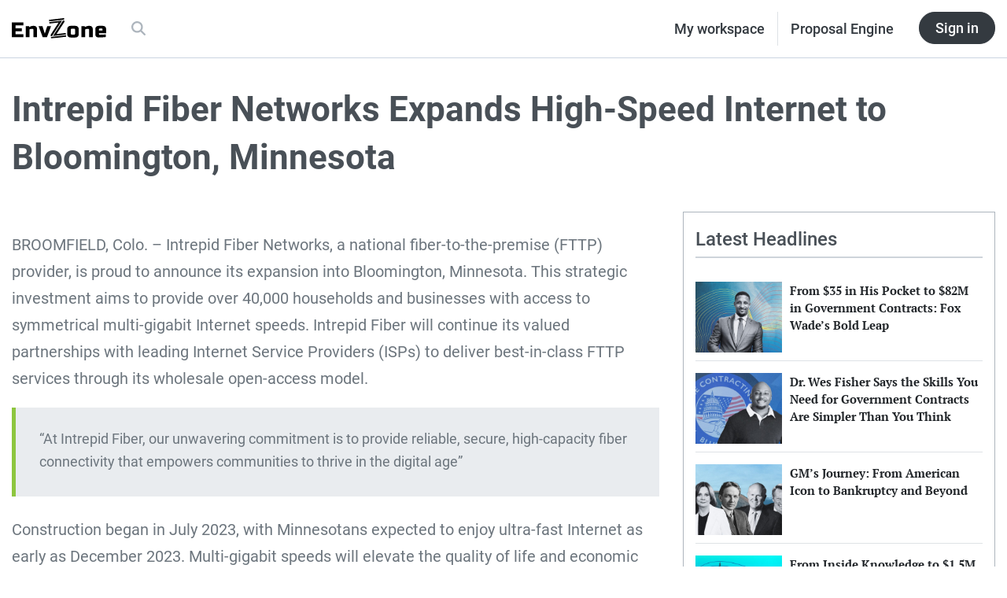

--- FILE ---
content_type: text/html; charset=UTF-8
request_url: https://envzone.com/press/intrepid-fiber-networks-expands-high-speed-internet-to-bloomington-minnesota/
body_size: 23064
content:
<!doctype html>
<html lang="en-US" prefix="og: https://ogp.me/ns#">

<!--
To make the business world a responsible place. | envzone.com

oooooooooooo                          oooooooooooo
`888'     `8                         d'""""""d888'
 888         ooo. .oo.   oooo    ooo       .888P    .ooooo.  ooo. .oo.    .ooooo.
 888oooo8    `888P"Y88b   `88.  .8'       d888'    d88' `88b `888P"Y88b  d88' `88b
 888    "     888   888    `88..8'      .888P      888   888  888   888  888ooo888
 888       o  888   888     `888'      d888'    .P 888   888  888   888  888    .o
o888ooooood8 o888o o888o     `8'     .8888888888P  `Y8bod8P' o888o o888o `Y8bod8P'
-->



<head>
  <meta charset="utf-8">
<script type="text/javascript">
/* <![CDATA[ */
var gform;gform||(document.addEventListener("gform_main_scripts_loaded",function(){gform.scriptsLoaded=!0}),document.addEventListener("gform/theme/scripts_loaded",function(){gform.themeScriptsLoaded=!0}),window.addEventListener("DOMContentLoaded",function(){gform.domLoaded=!0}),gform={domLoaded:!1,scriptsLoaded:!1,themeScriptsLoaded:!1,isFormEditor:()=>"function"==typeof InitializeEditor,callIfLoaded:function(o){return!(!gform.domLoaded||!gform.scriptsLoaded||!gform.themeScriptsLoaded&&!gform.isFormEditor()||(gform.isFormEditor()&&console.warn("The use of gform.initializeOnLoaded() is deprecated in the form editor context and will be removed in Gravity Forms 3.1."),o(),0))},initializeOnLoaded:function(o){gform.callIfLoaded(o)||(document.addEventListener("gform_main_scripts_loaded",()=>{gform.scriptsLoaded=!0,gform.callIfLoaded(o)}),document.addEventListener("gform/theme/scripts_loaded",()=>{gform.themeScriptsLoaded=!0,gform.callIfLoaded(o)}),window.addEventListener("DOMContentLoaded",()=>{gform.domLoaded=!0,gform.callIfLoaded(o)}))},hooks:{action:{},filter:{}},addAction:function(o,r,e,t){gform.addHook("action",o,r,e,t)},addFilter:function(o,r,e,t){gform.addHook("filter",o,r,e,t)},doAction:function(o){gform.doHook("action",o,arguments)},applyFilters:function(o){return gform.doHook("filter",o,arguments)},removeAction:function(o,r){gform.removeHook("action",o,r)},removeFilter:function(o,r,e){gform.removeHook("filter",o,r,e)},addHook:function(o,r,e,t,n){null==gform.hooks[o][r]&&(gform.hooks[o][r]=[]);var d=gform.hooks[o][r];null==n&&(n=r+"_"+d.length),gform.hooks[o][r].push({tag:n,callable:e,priority:t=null==t?10:t})},doHook:function(r,o,e){var t;if(e=Array.prototype.slice.call(e,1),null!=gform.hooks[r][o]&&((o=gform.hooks[r][o]).sort(function(o,r){return o.priority-r.priority}),o.forEach(function(o){"function"!=typeof(t=o.callable)&&(t=window[t]),"action"==r?t.apply(null,e):e[0]=t.apply(null,e)})),"filter"==r)return e[0]},removeHook:function(o,r,t,n){var e;null!=gform.hooks[o][r]&&(e=(e=gform.hooks[o][r]).filter(function(o,r,e){return!!(null!=n&&n!=o.tag||null!=t&&t!=o.priority)}),gform.hooks[o][r]=e)}});
/* ]]> */
</script>

  <meta content="ie=edge">
  <meta name="viewport" content="width=device-width, initial-scale=1, shrink-to-fit=no">

  
  <script async src="https://www.googletagmanager.com/gtag/js?id=G-NJWKCVC9WX"></script>
  <script>
    window.dataLayer = window.dataLayer || [];

    function gtag() {
      dataLayer.push(arguments);
    }
    gtag('js', new Date());

    gtag('config', 'G-NJWKCVC9WX');
  </script>
  

  
  <script type="text/javascript">
    (function(c, l, a, r, i, t, y) {
      c[a] = c[a] || function() {
        (c[a].q = c[a].q || []).push(arguments)
      };
      t = l.createElement(r);
      t.async = 1;
      t.src = "https://www.clarity.ms/tag/" + i;
      y = l.getElementsByTagName(r)[0];
      y.parentNode.insertBefore(t, y);
    })(window, document, "clarity", "script", "his3cryt7y");
  </script>
  

  
<!-- Search Engine Optimization by Rank Math PRO - https://rankmath.com/ -->
<title>Intrepid Fiber Networks Expands High-Speed Internet to Bloomington, Minnesota | U.S. News</title>
<meta name="description" content="BROOMFIELD, Colo. - Intrepid Fiber Networks, a national fiber-to-the-premise (FTTP) provider, is proud to announce its expansion into Bloomington, Minnesota."/>
<meta name="robots" content="follow, index, max-snippet:-1, max-video-preview:-1, max-image-preview:large"/>
<link rel="canonical" href="https://envzone.com/press/intrepid-fiber-networks-expands-high-speed-internet-to-bloomington-minnesota/" />
<meta property="og:locale" content="en_US" />
<meta property="og:type" content="article" />
<meta property="og:title" content="Intrepid Fiber Networks Expands High-Speed Internet to Bloomington, Minnesota | U.S. News" />
<meta property="og:description" content="BROOMFIELD, Colo. - Intrepid Fiber Networks, a national fiber-to-the-premise (FTTP) provider, is proud to announce its expansion into Bloomington, Minnesota." />
<meta property="og:url" content="https://envzone.com/press/intrepid-fiber-networks-expands-high-speed-internet-to-bloomington-minnesota/" />
<meta property="og:site_name" content="EnvZone" />
<meta property="article:publisher" content="https://www.facebook.com/envzone/" />
<meta property="og:updated_time" content="2023-10-06T05:46:35-06:00" />
<meta property="fb:admins" content="1224376794241498" />
<meta property="og:image" content="https://d3e83ldmponvv9.cloudfront.net/assets/20250710032354/Online-Presence-Subscription-Social-Image.jpg" />
<meta property="og:image:secure_url" content="https://d3e83ldmponvv9.cloudfront.net/assets/20250710032354/Online-Presence-Subscription-Social-Image.jpg" />
<meta property="og:image:width" content="1200" />
<meta property="og:image:height" content="630" />
<meta property="og:image:alt" content="Business leader insight" />
<meta property="og:image:type" content="image/jpeg" />
<meta property="article:published_time" content="2023-10-06T05:46:31-06:00" />
<meta property="article:modified_time" content="2023-10-06T05:46:35-06:00" />
<meta name="twitter:card" content="summary_large_image" />
<meta name="twitter:title" content="Intrepid Fiber Networks Expands High-Speed Internet to Bloomington, Minnesota | U.S. News" />
<meta name="twitter:description" content="BROOMFIELD, Colo. - Intrepid Fiber Networks, a national fiber-to-the-premise (FTTP) provider, is proud to announce its expansion into Bloomington, Minnesota." />
<meta name="twitter:image" content="https://d3e83ldmponvv9.cloudfront.net/assets/20250710032354/Online-Presence-Subscription-Social-Image.jpg" />
<script type="application/ld+json" class="rank-math-schema-pro">{"@context":"https://schema.org","@graph":[{"@type":"Organization","@id":"https://envzone.com/#organization","name":"EnvZone","sameAs":["https://www.facebook.com/envzone/"],"logo":{"@type":"ImageObject","@id":"https://envzone.com/#logo","url":"https://d3e83ldmponvv9.cloudfront.net/assets/20250710042916/Logo-Version-2C.png","contentUrl":"https://d3e83ldmponvv9.cloudfront.net/assets/20250710042916/Logo-Version-2C.png","caption":"EnvZone","inLanguage":"en-US","width":"400","height":"400"}},{"@type":"WebSite","@id":"https://envzone.com/#website","url":"https://envzone.com","name":"EnvZone","publisher":{"@id":"https://envzone.com/#organization"},"inLanguage":"en-US"},{"@type":"ImageObject","@id":"https://d3e83ldmponvv9.cloudfront.net/assets/20250710032354/Online-Presence-Subscription-Social-Image.jpg","url":"https://d3e83ldmponvv9.cloudfront.net/assets/20250710032354/Online-Presence-Subscription-Social-Image.jpg","width":"1200","height":"630","caption":"Business leader insight","inLanguage":"en-US"},{"@type":"WebPage","@id":"https://envzone.com/press/intrepid-fiber-networks-expands-high-speed-internet-to-bloomington-minnesota/#webpage","url":"https://envzone.com/press/intrepid-fiber-networks-expands-high-speed-internet-to-bloomington-minnesota/","name":"Intrepid Fiber Networks Expands High-Speed Internet to Bloomington, Minnesota | U.S. News","datePublished":"2023-10-06T05:46:31-06:00","dateModified":"2023-10-06T05:46:35-06:00","isPartOf":{"@id":"https://envzone.com/#website"},"primaryImageOfPage":{"@id":"https://d3e83ldmponvv9.cloudfront.net/assets/20250710032354/Online-Presence-Subscription-Social-Image.jpg"},"inLanguage":"en-US"},{"@type":"Person","@id":"https://envzone.com/press/intrepid-fiber-networks-expands-high-speed-internet-to-bloomington-minnesota/#author","name":"Retired Users","image":{"@type":"ImageObject","@id":"https://secure.gravatar.com/avatar/75946b7017452a6f0565b4739a699a797a98168d3774b08eae4908292959550f?s=96&amp;d=mm&amp;r=g","url":"https://secure.gravatar.com/avatar/75946b7017452a6f0565b4739a699a797a98168d3774b08eae4908292959550f?s=96&amp;d=mm&amp;r=g","caption":"Retired Users","inLanguage":"en-US"},"worksFor":{"@id":"https://envzone.com/#organization"}},{"@type":"NewsArticle","headline":"Intrepid Fiber Networks Expands High-Speed Internet to Bloomington, Minnesota | U.S. News","datePublished":"2023-10-06T05:46:31-06:00","dateModified":"2023-10-06T05:46:35-06:00","author":{"@id":"https://envzone.com/press/intrepid-fiber-networks-expands-high-speed-internet-to-bloomington-minnesota/#author","name":"Retired Users"},"publisher":{"@id":"https://envzone.com/#organization"},"description":"BROOMFIELD, Colo. - Intrepid Fiber Networks, a national fiber-to-the-premise (FTTP) provider, is proud to announce its expansion into Bloomington, Minnesota.","copyrightYear":"2023","copyrightHolder":{"@id":"https://envzone.com/#organization"},"name":"Intrepid Fiber Networks Expands High-Speed Internet to Bloomington, Minnesota | U.S. News","@id":"https://envzone.com/press/intrepid-fiber-networks-expands-high-speed-internet-to-bloomington-minnesota/#richSnippet","isPartOf":{"@id":"https://envzone.com/press/intrepid-fiber-networks-expands-high-speed-internet-to-bloomington-minnesota/#webpage"},"image":{"@id":"https://d3e83ldmponvv9.cloudfront.net/assets/20250710032354/Online-Presence-Subscription-Social-Image.jpg"},"inLanguage":"en-US","mainEntityOfPage":{"@id":"https://envzone.com/press/intrepid-fiber-networks-expands-high-speed-internet-to-bloomington-minnesota/#webpage"}}]}</script>
<!-- /Rank Math WordPress SEO plugin -->

<style id='wp-img-auto-sizes-contain-inline-css' type='text/css'>
img:is([sizes=auto i],[sizes^="auto," i]){contain-intrinsic-size:3000px 1500px}
/*# sourceURL=wp-img-auto-sizes-contain-inline-css */
</style>
<style id='wp-block-library-inline-css' type='text/css'>
:root{--wp-block-synced-color:#7a00df;--wp-block-synced-color--rgb:122,0,223;--wp-bound-block-color:var(--wp-block-synced-color);--wp-editor-canvas-background:#ddd;--wp-admin-theme-color:#007cba;--wp-admin-theme-color--rgb:0,124,186;--wp-admin-theme-color-darker-10:#006ba1;--wp-admin-theme-color-darker-10--rgb:0,107,160.5;--wp-admin-theme-color-darker-20:#005a87;--wp-admin-theme-color-darker-20--rgb:0,90,135;--wp-admin-border-width-focus:2px}@media (min-resolution:192dpi){:root{--wp-admin-border-width-focus:1.5px}}.wp-element-button{cursor:pointer}:root .has-very-light-gray-background-color{background-color:#eee}:root .has-very-dark-gray-background-color{background-color:#313131}:root .has-very-light-gray-color{color:#eee}:root .has-very-dark-gray-color{color:#313131}:root .has-vivid-green-cyan-to-vivid-cyan-blue-gradient-background{background:linear-gradient(135deg,#00d084,#0693e3)}:root .has-purple-crush-gradient-background{background:linear-gradient(135deg,#34e2e4,#4721fb 50%,#ab1dfe)}:root .has-hazy-dawn-gradient-background{background:linear-gradient(135deg,#faaca8,#dad0ec)}:root .has-subdued-olive-gradient-background{background:linear-gradient(135deg,#fafae1,#67a671)}:root .has-atomic-cream-gradient-background{background:linear-gradient(135deg,#fdd79a,#004a59)}:root .has-nightshade-gradient-background{background:linear-gradient(135deg,#330968,#31cdcf)}:root .has-midnight-gradient-background{background:linear-gradient(135deg,#020381,#2874fc)}:root{--wp--preset--font-size--normal:16px;--wp--preset--font-size--huge:42px}.has-regular-font-size{font-size:1em}.has-larger-font-size{font-size:2.625em}.has-normal-font-size{font-size:var(--wp--preset--font-size--normal)}.has-huge-font-size{font-size:var(--wp--preset--font-size--huge)}.has-text-align-center{text-align:center}.has-text-align-left{text-align:left}.has-text-align-right{text-align:right}.has-fit-text{white-space:nowrap!important}#end-resizable-editor-section{display:none}.aligncenter{clear:both}.items-justified-left{justify-content:flex-start}.items-justified-center{justify-content:center}.items-justified-right{justify-content:flex-end}.items-justified-space-between{justify-content:space-between}.screen-reader-text{border:0;clip-path:inset(50%);height:1px;margin:-1px;overflow:hidden;padding:0;position:absolute;width:1px;word-wrap:normal!important}.screen-reader-text:focus{background-color:#ddd;clip-path:none;color:#444;display:block;font-size:1em;height:auto;left:5px;line-height:normal;padding:15px 23px 14px;text-decoration:none;top:5px;width:auto;z-index:100000}html :where(.has-border-color){border-style:solid}html :where([style*=border-top-color]){border-top-style:solid}html :where([style*=border-right-color]){border-right-style:solid}html :where([style*=border-bottom-color]){border-bottom-style:solid}html :where([style*=border-left-color]){border-left-style:solid}html :where([style*=border-width]){border-style:solid}html :where([style*=border-top-width]){border-top-style:solid}html :where([style*=border-right-width]){border-right-style:solid}html :where([style*=border-bottom-width]){border-bottom-style:solid}html :where([style*=border-left-width]){border-left-style:solid}html :where(img[class*=wp-image-]){height:auto;max-width:100%}:where(figure){margin:0 0 1em}html :where(.is-position-sticky){--wp-admin--admin-bar--position-offset:var(--wp-admin--admin-bar--height,0px)}@media screen and (max-width:600px){html :where(.is-position-sticky){--wp-admin--admin-bar--position-offset:0px}}
/*# sourceURL=/wp-includes/css/dist/block-library/common.min.css */
</style>
<style id='classic-theme-styles-inline-css' type='text/css'>
/*! This file is auto-generated */
.wp-block-button__link{color:#fff;background-color:#32373c;border-radius:9999px;box-shadow:none;text-decoration:none;padding:calc(.667em + 2px) calc(1.333em + 2px);font-size:1.125em}.wp-block-file__button{background:#32373c;color:#fff;text-decoration:none}
/*# sourceURL=/wp-includes/css/classic-themes.min.css */
</style>
<link rel="stylesheet" href="https://envzone.com/wp-content/plugins/ai-chat-for-amazon-bedrock/public/css/ai-chat-bedrock-public.css?ver=1.0.7">
<link rel="stylesheet" href="https://envzone.com/wp-content/plugins/qr-code-composer/public/css/qrc.css?ver=1769463660">
<link rel="stylesheet" href="https://envzone.com/wp-content/plugins/theme-my-login/assets/styles/theme-my-login.min.css?ver=7.1.14">
<link rel="stylesheet" href="https://envzone.com/wp-content/plugins/gravityforms/assets/css/dist/font-awesome.min.css?ver=2.9.26">
<link rel="stylesheet" href="https://envzone.com/wp-content/plugins/gravityflow/includes/integrations/css/gravity-view-flow-fields.css?ver=2.9.15" media="screen">
<link rel="stylesheet" href="https://envzone.com/wp-content/plugins/miniorange-login-with-eve-online-google-facebook/css/style_login_widget.min.css?ver=6.26.17">
<link rel="stylesheet" href="https://envzone.com/wp-content/plugins/searchwp-live-ajax-search/assets/styles/style.min.css?ver=1.8.7">
<style id='searchwp-live-search-inline-css' type='text/css'>
.searchwp-live-search-result .searchwp-live-search-result--title a {
  color: #64748b;
  font-size: 20px;
}
.searchwp-live-search-result .searchwp-live-search-result--price {
  font-size: 14px;
}
.searchwp-live-search-result .searchwp-live-search-result--add-to-cart .button {
  font-size: 14px;
}

/*# sourceURL=searchwp-live-search-inline-css */
</style>
<style id='kadence-blocks-global-variables-inline-css' type='text/css'>
:root {--global-kb-font-size-sm:clamp(0.8rem, 0.73rem + 0.217vw, 0.9rem);--global-kb-font-size-md:clamp(1.1rem, 0.995rem + 0.326vw, 1.25rem);--global-kb-font-size-lg:clamp(1.75rem, 1.576rem + 0.543vw, 2rem);--global-kb-font-size-xl:clamp(2.25rem, 1.728rem + 1.63vw, 3rem);--global-kb-font-size-xxl:clamp(2.5rem, 1.456rem + 3.26vw, 4rem);--global-kb-font-size-xxxl:clamp(2.75rem, 0.489rem + 7.065vw, 6rem);}:root {--global-palette1: #3182CE;--global-palette2: #2B6CB0;--global-palette3: #1A202C;--global-palette4: #2D3748;--global-palette5: #4A5568;--global-palette6: #718096;--global-palette7: #EDF2F7;--global-palette8: #F7FAFC;--global-palette9: #ffffff;}
/*# sourceURL=kadence-blocks-global-variables-inline-css */
</style>
<link rel="stylesheet" href="https://envzone.com/wp-content/themes/500maas-product/dist/styles/main_8e7f2e03.css">
<link rel="icon" href="https://d3e83ldmponvv9.cloudfront.net/assets/20250710034610/cropped-favicon-1-32x32.png" sizes="32x32" />
<link rel="icon" href="https://d3e83ldmponvv9.cloudfront.net/assets/20250710034610/cropped-favicon-1-192x192.png" sizes="192x192" />
<link rel="apple-touch-icon" href="https://d3e83ldmponvv9.cloudfront.net/assets/20250710034610/cropped-favicon-1-180x180.png" />
<meta name="msapplication-TileImage" content="https://d3e83ldmponvv9.cloudfront.net/assets/20250710034610/cropped-favicon-1-270x270.png" />
</head>



<body class="wp-singular press-template-default single single-press postid-34561 wp-theme-500maas-productresources intrepid-fiber-networks-expands-high-speed-internet-to-bloomington-minnesota app-data index-data singular-data single-data single-press-data single-press-intrepid-fiber-networks-expands-high-speed-internet-to-bloomington-minnesota-data">
  <header class="m-header m-header--text">
  
  <aside id="hello-bar-placeholder"></aside>


  <section id="header-content-1" class="m-header__level-1">
  <div class="container-fluid">
    <div class="row m-header--section-spacing">

      <!-- Logo / Brand section -->
      <div class="col-lg-6 m-header__level-1-brand">
        <span>
          <a href="https://envzone.com/">
            <img class="m-header__level-1-brand--logo" src="https://envzone.com/wp-content/themes/500maas-product/dist/images/logo-envzone-black_de9d255c.svg" alt="EnvZone logo">
          </a>
        </span>
        <span class="m-header__level-1-brand--searchOnMobile js-open-search-trigger">
          <i class="fas fa-search"></i>
        </span>
        <div class="d-none d-lg-block ml-3">
          <ul class="nav">
            <li class="nav-item">
              <a href="https://envzone.com/site-search">
                <span class="nav-link m-header__level-1-brand--searchOnDesktop js-open-search-trigger">
                  <i class="fas fa-search"></i>
                </span>
              </a>
            </li>
          </ul>
        </div>
      </div>

      <!-- Nav section -->
      <div class="col-lg-6 d-lg-flex justify-content-lg-end align-items-lg-center m-header__level-1-nav">
        <ul class="nav">
          <li class="nav-item">
            <a href="/my-workspace" class="m-header__level-1-nav--text nav-link border-right">My workspace</a>
          </li>
          <li class="nav-item">
            <a href="/platform/pe" class="m-header__level-1-nav--text nav-link">Proposal Engine</a>
          </li>
          <li class="nav-item ml-3">
            <a href="/auth/onelogin" class="btn btn-dark m-header__sign-in-btn">Sign in</a>
          </li>
        </ul>
      </div>
    </div>
  </div>
</section>
</header>

  <div class="wrap" role="document">
    <div class="content">
      <main class="main">
               <article class="m-post--text">
  
  <header class="container">
    <div class="row m-post--section-spacing">
      <div class="col-12 m-post-press__head">
        <h1 class="m-post-press__head--title">Intrepid Fiber Networks Expands High-Speed Internet to Bloomington, Minnesota</h1>
      </div>
    </div>
  </header>

  
  <div class="container">
    <div class="row m-post--section-spacing">
      <div id="postBody" class="col-lg-8">
        <section id="cover-image">
                  </section>

        <section class="gutenbergContent__standard gutenbergContent__standard--cyan-link gutenbergContent__standard--body-lg">
          
<p>BROOMFIELD, Colo. &#8211; Intrepid Fiber Networks, a national fiber-to-the-premise (FTTP) provider, is proud to announce its expansion into Bloomington, Minnesota. This strategic investment aims to provide over 40,000 households and businesses with access to symmetrical multi-gigabit Internet speeds. Intrepid Fiber will continue its valued partnerships with leading Internet Service Providers (ISPs) to deliver best-in-class FTTP services through its wholesale open-access model.</p>



<blockquote class="wp-block-quote is-layout-flow wp-block-quote-is-layout-flow">
<p id="pull-quote">“At Intrepid Fiber, our unwavering commitment is to provide reliable, secure, high-capacity fiber connectivity that empowers communities to thrive in the digital age”</p>
</blockquote>



<p>Construction began in July 2023, with Minnesotans expected to enjoy ultra-fast Internet as early as December 2023. Multi-gigabit speeds will elevate the quality of life and economic prospects of residents and boost efficiency, foster innovation, and expand the market reach of businesses.</p>



<p>This is a significant milestone for Intrepid Fiber as it expands beyond its inaugural markets in Pueblo and Northglenn, Colorado. The company remains committed to delivering high-speed, reliable Internet services to its customers, further strengthening its presence in the broadband industry. Over time, Intrepid Fiber will enable multiple ISPs on its Bloomington network, giving consumers and businesses more choice.</p>



<p>&#8220;At Intrepid Fiber, our unwavering commitment is to provide reliable, secure, high-capacity fiber connectivity that empowers communities to thrive in the digital age,” said Jack Waters, CEO of Intrepid Fiber. “We understand that in today&#8217;s world, access to fast and dependable Internet is a necessity. With this expansion into Bloomington, we&#8217;re focused on delivering high-speed, quality Internet services from multiple ISPs. We&#8217;re excited to be a catalyst for economic growth, educational advancement, and enhanced quality of life for the residents of these communities. Our journey has just begun, and we&#8217;re eager to see the transformative impact our services will have on the people of Minnesota.&#8221;</p>



<h2 class="wp-block-heading">About Intrepid Fiber Networks</h2>



<p>Intrepid Fiber Networks collaborates with municipalities to offer last-mile fiber connectivity, enabling consumers to access a wide range of Internet services through its wholesale open-access network. The company&#8217;s goal is to deliver world-class fiber to communities throughout the United States to meet the broadband demands of the future. Intrepid Fiber is well-positioned for growth as a part of the <a href="https://www.brookfield.com/" target="_blank" rel="noreferrer noopener">Brookfield Infrastructure</a> portfolio.</p>



<p>For more information about Intrepid Fiber, please visit <a href="https://www.intrepidfiber.com/" target="_blank" rel="noreferrer noopener">Intrepidfiber.com</a></p>

        </section>

        <section class="m-post-press__body-footer">
          <div class="m-post-press__body-footer--meta-date">
            <span>Press Published by 3rd Party PR Representative on: &nbsp;<time datatime="2023-10-06T11:46:31+00:00">October 6, 2023</time></span>
          </div>
          <div class="m-post-press__body-footer--meta-contact">
            Dominic Thompson<br />
Intrepid Fiber<br />
720-727-9224
          </div>
        </section>

        <section>
          <div class="widget-post-comment">
  <div id="disqus_thread"></div>
  <script>
    var disqus_config = function() {
      this.page.url = 'https://envzone.com/press/intrepid-fiber-networks-expands-high-speed-internet-to-bloomington-minnesota/';
      this.page.identifier = '34561 https://envzone.com/?post_type=press&amp;#038;p=34561';
    };

    (function() {
      var d = document,
        s = d.createElement('script');
      s.src = 'https://envzone.disqus.com/embed.js';
      s.setAttribute('data-timestamp', +new Date());
      (d.head || d.body).appendChild(s);
    })();
  </script>
</div>
        </section>
      </div>

      <aside class="col-lg-4">
        <div class="widget-posts">

  <div class="widget-posts__head">
    <div class="widget-posts__head--divider">
      <h2>Latest Headlines</h2>
    </div>
  </div>

  
    <div class="widget-posts__card">
    <div class="widget-posts__card-head">
      <a href="https://envzone.com/fox-wades-blueprint-for-winning-government-contracts/">
        <img class="widget-posts__card-head--image" src="https://d3e83ldmponvv9.cloudfront.net/assets/20251008053335/Fox-Wade-Government-Contract-Journey-Featured-image-768x512.jpg" alt="Fox Wade, CEO of Black Fox">
      </a>
    </div>
    <div class="widget-posts__card-body">
      <h4 class="widget-posts__card-body--title">
        <a href="https://envzone.com/fox-wades-blueprint-for-winning-government-contracts/">From $35 in His Pocket to $82M in Government Contracts: Fox Wade&#8217;s Bold Leap</a>
      </h4>
    </div>
  </div>
    <div class="widget-posts__card">
    <div class="widget-posts__card-head">
      <a href="https://envzone.com/dr-wes-fisher-the-real-skills-for-government-contracts/">
        <img class="widget-posts__card-head--image" src="https://d3e83ldmponvv9.cloudfront.net/assets/20251008053003/Dr.-Wes-Fisher-Real-Skills-for-Government-Contracts-Featured-image-768x512.jpg" alt="Dr. Wes Fisher, CEO of The Contracting Blueprint">
      </a>
    </div>
    <div class="widget-posts__card-body">
      <h4 class="widget-posts__card-body--title">
        <a href="https://envzone.com/dr-wes-fisher-the-real-skills-for-government-contracts/">Dr. Wes Fisher Says the Skills You Need for Government Contracts Are Simpler Than You Think</a>
      </h4>
    </div>
  </div>
    <div class="widget-posts__card">
    <div class="widget-posts__card-head">
      <a href="https://envzone.com/gms-rise-fall-and-fight-to-stay-relevant/">
        <img class="widget-posts__card-head--image" src="https://d3e83ldmponvv9.cloudfront.net/assets/20251008052614/GMs-Rise-Fall-and-Fight-to-Stay-Relevant-Featured-image-768x512.jpg" alt="GM's CEOs over the years">
      </a>
    </div>
    <div class="widget-posts__card-body">
      <h4 class="widget-posts__card-body--title">
        <a href="https://envzone.com/gms-rise-fall-and-fight-to-stay-relevant/">GM&#8217;s Journey: From American Icon to Bankruptcy and Beyond</a>
      </h4>
    </div>
  </div>
    <div class="widget-posts__card">
    <div class="widget-posts__card-head">
      <a href="https://envzone.com/curtis-wilson-1-5m-government-contracts-story/">
        <img class="widget-posts__card-head--image" src="https://d3e83ldmponvv9.cloudfront.net/assets/20250926083131/Curtis-Wilsons-Government-Contracting-Success-Featured-image-768x512.jpg" alt="Curtis Wilson">
      </a>
    </div>
    <div class="widget-posts__card-body">
      <h4 class="widget-posts__card-body--title">
        <a href="https://envzone.com/curtis-wilson-1-5m-government-contracts-story/">From Inside Knowledge to $1.5M Wins: Curtis Wilson&#8217;s Government Contracting Success</a>
      </h4>
    </div>
  </div>
    <div class="widget-posts__card">
    <div class="widget-posts__card-head">
      <a href="https://envzone.com/the-warfighters-pipeline-and-the-valley-of-death/">
        <img class="widget-posts__card-head--image" src="https://d3e83ldmponvv9.cloudfront.net/assets/20250925042619/The-Warfighters-Pipeline-Fixing-Defense-Techs-Biggest-Bottleneck-Featured-image-768x512.jpg" alt="Soldier's repairing task">
      </a>
    </div>
    <div class="widget-posts__card-body">
      <h4 class="widget-posts__card-body--title">
        <a href="https://envzone.com/the-warfighters-pipeline-and-the-valley-of-death/">The Warfighter&#8217;s Pipeline: Fixing Defense Tech&#8217;s Biggest Bottleneck</a>
      </h4>
    </div>
  </div>
    <div class="widget-posts__card">
    <div class="widget-posts__card-head">
      <a href="https://envzone.com/soldiers-medical-training-for-the-worst/">
        <img class="widget-posts__card-head--image" src="https://d3e83ldmponvv9.cloudfront.net/assets/20250910055444/Military-Medical-Training-That-Saves-Lives-Featured-image-768x512.jpg" alt="Medical Training">
      </a>
    </div>
    <div class="widget-posts__card-body">
      <h4 class="widget-posts__card-body--title">
        <a href="https://envzone.com/soldiers-medical-training-for-the-worst/">When Every Second Counts: Military Medical Training That Saves Lives</a>
      </h4>
    </div>
  </div>
    <div class="widget-posts__card">
    <div class="widget-posts__card-head">
      <a href="https://envzone.com/are-traditional-consulting-firms-losing-ground-to-ai/">
        <img class="widget-posts__card-head--image" src="https://d3e83ldmponvv9.cloudfront.net/assets/20250910053220/When-AI-Becomes-the-Consultant-Featured-image-768x512.jpg" alt="consulting giants and AI">
      </a>
    </div>
    <div class="widget-posts__card-body">
      <h4 class="widget-posts__card-body--title">
        <a href="https://envzone.com/are-traditional-consulting-firms-losing-ground-to-ai/">When AI Becomes the Consultant: What This Means for Traditional Firms</a>
      </h4>
    </div>
  </div>
    <div class="widget-posts__card">
    <div class="widget-posts__card-head">
      <a href="https://envzone.com/soldiers-nighttime-vigil-and-silent-resolve/">
        <img class="widget-posts__card-head--image" src="https://d3e83ldmponvv9.cloudfront.net/assets/20250903022603/Silent-Strength-of-Soldiers-After-Dark-Featured-image-768x512.jpg" alt="soldiers' in the dark">
      </a>
    </div>
    <div class="widget-posts__card-body">
      <h4 class="widget-posts__card-body--title">
        <a href="https://envzone.com/soldiers-nighttime-vigil-and-silent-resolve/">In the Shadows of War: Silent Strength of Soldiers After Dark</a>
      </h4>
    </div>
  </div>
  
</div>



<div class="widget widget--bg-secondary">
  <div class="widget__body-1">
    <p>Join our community of business leaders and get exclusive insights and updates to help grow your business.</p>
  </div>
  <div class="widget__footer m-form__widget-cta">
    
                <div class='gf_browser_chrome gform_wrapper gform-theme gform-theme--foundation gform-theme--framework gform-theme--orbital' data-form-theme='orbital' data-form-index='0' id='gform_wrapper_27' ><style>#gform_wrapper_27[data-form-index="0"].gform-theme,[data-parent-form="27_0"]{--gf-color-primary: #204ce5;--gf-color-primary-rgb: 32, 76, 229;--gf-color-primary-contrast: #fff;--gf-color-primary-contrast-rgb: 255, 255, 255;--gf-color-primary-darker: #001AB3;--gf-color-primary-lighter: #527EFF;--gf-color-secondary: #fff;--gf-color-secondary-rgb: 255, 255, 255;--gf-color-secondary-contrast: #112337;--gf-color-secondary-contrast-rgb: 17, 35, 55;--gf-color-secondary-darker: #F5F5F5;--gf-color-secondary-lighter: #FFFFFF;--gf-color-out-ctrl-light: rgba(17, 35, 55, 0.1);--gf-color-out-ctrl-light-rgb: 17, 35, 55;--gf-color-out-ctrl-light-darker: rgba(104, 110, 119, 0.35);--gf-color-out-ctrl-light-lighter: #F5F5F5;--gf-color-out-ctrl-dark: #585e6a;--gf-color-out-ctrl-dark-rgb: 88, 94, 106;--gf-color-out-ctrl-dark-darker: #112337;--gf-color-out-ctrl-dark-lighter: rgba(17, 35, 55, 0.65);--gf-color-in-ctrl: #fff;--gf-color-in-ctrl-rgb: 255, 255, 255;--gf-color-in-ctrl-contrast: #112337;--gf-color-in-ctrl-contrast-rgb: 17, 35, 55;--gf-color-in-ctrl-darker: #F5F5F5;--gf-color-in-ctrl-lighter: #FFFFFF;--gf-color-in-ctrl-primary: #204ce5;--gf-color-in-ctrl-primary-rgb: 32, 76, 229;--gf-color-in-ctrl-primary-contrast: #fff;--gf-color-in-ctrl-primary-contrast-rgb: 255, 255, 255;--gf-color-in-ctrl-primary-darker: #001AB3;--gf-color-in-ctrl-primary-lighter: #527EFF;--gf-color-in-ctrl-light: rgba(17, 35, 55, 0.1);--gf-color-in-ctrl-light-rgb: 17, 35, 55;--gf-color-in-ctrl-light-darker: rgba(104, 110, 119, 0.35);--gf-color-in-ctrl-light-lighter: #F5F5F5;--gf-color-in-ctrl-dark: #585e6a;--gf-color-in-ctrl-dark-rgb: 88, 94, 106;--gf-color-in-ctrl-dark-darker: #112337;--gf-color-in-ctrl-dark-lighter: rgba(17, 35, 55, 0.65);--gf-radius: 3px;--gf-font-size-secondary: 14px;--gf-font-size-tertiary: 13px;--gf-icon-ctrl-number: url("data:image/svg+xml,%3Csvg width='8' height='14' viewBox='0 0 8 14' fill='none' xmlns='http://www.w3.org/2000/svg'%3E%3Cpath fill-rule='evenodd' clip-rule='evenodd' d='M4 0C4.26522 5.96046e-08 4.51957 0.105357 4.70711 0.292893L7.70711 3.29289C8.09763 3.68342 8.09763 4.31658 7.70711 4.70711C7.31658 5.09763 6.68342 5.09763 6.29289 4.70711L4 2.41421L1.70711 4.70711C1.31658 5.09763 0.683417 5.09763 0.292893 4.70711C-0.0976311 4.31658 -0.097631 3.68342 0.292893 3.29289L3.29289 0.292893C3.48043 0.105357 3.73478 0 4 0ZM0.292893 9.29289C0.683417 8.90237 1.31658 8.90237 1.70711 9.29289L4 11.5858L6.29289 9.29289C6.68342 8.90237 7.31658 8.90237 7.70711 9.29289C8.09763 9.68342 8.09763 10.3166 7.70711 10.7071L4.70711 13.7071C4.31658 14.0976 3.68342 14.0976 3.29289 13.7071L0.292893 10.7071C-0.0976311 10.3166 -0.0976311 9.68342 0.292893 9.29289Z' fill='rgba(17, 35, 55, 0.65)'/%3E%3C/svg%3E");--gf-icon-ctrl-select: url("data:image/svg+xml,%3Csvg width='10' height='6' viewBox='0 0 10 6' fill='none' xmlns='http://www.w3.org/2000/svg'%3E%3Cpath fill-rule='evenodd' clip-rule='evenodd' d='M0.292893 0.292893C0.683417 -0.097631 1.31658 -0.097631 1.70711 0.292893L5 3.58579L8.29289 0.292893C8.68342 -0.0976311 9.31658 -0.0976311 9.70711 0.292893C10.0976 0.683417 10.0976 1.31658 9.70711 1.70711L5.70711 5.70711C5.31658 6.09763 4.68342 6.09763 4.29289 5.70711L0.292893 1.70711C-0.0976311 1.31658 -0.0976311 0.683418 0.292893 0.292893Z' fill='rgba(17, 35, 55, 0.65)'/%3E%3C/svg%3E");--gf-icon-ctrl-search: url("data:image/svg+xml,%3Csvg width='640' height='640' xmlns='http://www.w3.org/2000/svg'%3E%3Cpath d='M256 128c-70.692 0-128 57.308-128 128 0 70.691 57.308 128 128 128 70.691 0 128-57.309 128-128 0-70.692-57.309-128-128-128zM64 256c0-106.039 85.961-192 192-192s192 85.961 192 192c0 41.466-13.146 79.863-35.498 111.248l154.125 154.125c12.496 12.496 12.496 32.758 0 45.254s-32.758 12.496-45.254 0L367.248 412.502C335.862 434.854 297.467 448 256 448c-106.039 0-192-85.962-192-192z' fill='rgba(17, 35, 55, 0.65)'/%3E%3C/svg%3E");--gf-label-space-y-secondary: var(--gf-label-space-y-md-secondary);--gf-ctrl-border-color: #686e77;--gf-ctrl-size: var(--gf-ctrl-size-md);--gf-ctrl-label-color-primary: #112337;--gf-ctrl-label-color-secondary: #112337;--gf-ctrl-choice-size: var(--gf-ctrl-choice-size-md);--gf-ctrl-checkbox-check-size: var(--gf-ctrl-checkbox-check-size-md);--gf-ctrl-radio-check-size: var(--gf-ctrl-radio-check-size-md);--gf-ctrl-btn-font-size: var(--gf-ctrl-btn-font-size-md);--gf-ctrl-btn-padding-x: var(--gf-ctrl-btn-padding-x-md);--gf-ctrl-btn-size: var(--gf-ctrl-btn-size-md);--gf-ctrl-btn-border-color-secondary: #686e77;--gf-ctrl-file-btn-bg-color-hover: #EBEBEB;--gf-field-img-choice-size: var(--gf-field-img-choice-size-md);--gf-field-img-choice-card-space: var(--gf-field-img-choice-card-space-md);--gf-field-img-choice-check-ind-size: var(--gf-field-img-choice-check-ind-size-md);--gf-field-img-choice-check-ind-icon-size: var(--gf-field-img-choice-check-ind-icon-size-md);--gf-field-pg-steps-number-color: rgba(17, 35, 55, 0.8);}</style><div id='gf_27' class='gform_anchor' tabindex='-1'></div><form method='post' enctype='multipart/form-data' target='gform_ajax_frame_27' id='gform_27'  action='/press/intrepid-fiber-networks-expands-high-speed-internet-to-bloomington-minnesota/#gf_27' data-formid='27' novalidate>
                        <div class='gform-body gform_body'><div id='gform_fields_27' class='gform_fields top_label form_sublabel_below description_below validation_below'><div id="field_27_2" class="gfield gfield--type-honeypot gform_validation_container field_sublabel_below gfield--has-description field_description_below field_validation_below gfield_visibility_visible form-group"  data-field-class="form-group" ><label class='gfield_label gform-field-label' for='input_27_2'>Comments</label><div class='ginput_container'><input name='input_2' id='input_27_2' type='text' value='' autocomplete='new-password'/></div><div class='gfield_description small' id='gfield_description small_27_2'>This field is for validation purposes and should be left unchanged.</div></div><div id="field_27_1" class="gfield gfield--type-email gfield_contains_required field_sublabel_below gfield--no-description field_description_below hidden_label field_validation_below gfield_visibility_visible form-group"  data-field-class="form-group" ><label class='gfield_label gform-field-label' for='input_27_1'>Email<span class="gfield_required"><span class="gfield_required gfield_required_text">(Required)</span></span></label><div class='ginput_container ginput_container_email'>
                            <input name='input_1' id='input_27_1' type='email' value='' class='medium form-control'   placeholder='Your email' aria-required="true" aria-invalid="false"  />
                        </div></div></div></div>
        <div class='gform-footer gform_footer top_label'> <input type='submit' id='gform_submit_button_27' class='gform_button btn btn-primary button' onclick='gform.submission.handleButtonClick(this);' data-submission-type='submit' value='Subscribe now'  /> <input type='hidden' name='gform_ajax' value='form_id=27&amp;title=&amp;description=&amp;tabindex=0&amp;theme=orbital&amp;styles=[]&amp;hash=734809f329b3f329ce2b3353e39c41b6' />
            <input type='hidden' class='gform_hidden' name='gform_submission_method' data-js='gform_submission_method_27' value='iframe' />
            <input type='hidden' class='gform_hidden' name='gform_theme' data-js='gform_theme_27' id='gform_theme_27' value='orbital' />
            <input type='hidden' class='gform_hidden' name='gform_style_settings' data-js='gform_style_settings_27' id='gform_style_settings_27' value='[]' />
            <input type='hidden' class='gform_hidden' name='is_submit_27' value='1' />
            <input type='hidden' class='gform_hidden' name='gform_submit' value='27' />
            
            <input type='hidden' class='gform_hidden' name='gform_currency' data-currency='USD' value='1PpUPUrNgCoJkUK7YAtkFVLDsHy/b2rN/Pm83KfZLIWRIVsWdVUEIe+dXRmWjmrvM4Pk31RCDSH42OV3N4X4ObMy/3oz1yDIB0dDdmrtT16S4Wg=' />
            <input type='hidden' class='gform_hidden' name='gform_unique_id' value='' />
            <input type='hidden' class='gform_hidden' name='state_27' value='WyJbXSIsIjRmYWIzYjY5YjMzZGY3MjYwNzM0ZDcxYzAxNTI1NWE4Il0=' />
            <input type='hidden' autocomplete='off' class='gform_hidden' name='gform_target_page_number_27' id='gform_target_page_number_27' value='0' />
            <input type='hidden' autocomplete='off' class='gform_hidden' name='gform_source_page_number_27' id='gform_source_page_number_27' value='1' />
            <input type='hidden' name='gform_field_values' value='' />
            
        </div>
                        </form>
                        </div>
		                <iframe style='display:none;width:0px;height:0px;' src='about:blank' name='gform_ajax_frame_27' id='gform_ajax_frame_27' title='This iframe contains the logic required to handle Ajax powered Gravity Forms.'></iframe>
		                <script type="text/javascript">
/* <![CDATA[ */
 gform.initializeOnLoaded( function() {gformInitSpinner( 27, '[data-uri]', true );jQuery('#gform_ajax_frame_27').on('load',function(){var contents = jQuery(this).contents().find('*').html();var is_postback = contents.indexOf('GF_AJAX_POSTBACK') >= 0;if(!is_postback){return;}var form_content = jQuery(this).contents().find('#gform_wrapper_27');var is_confirmation = jQuery(this).contents().find('#gform_confirmation_wrapper_27').length > 0;var is_redirect = contents.indexOf('gformRedirect(){') >= 0;var is_form = form_content.length > 0 && ! is_redirect && ! is_confirmation;var mt = parseInt(jQuery('html').css('margin-top'), 10) + parseInt(jQuery('body').css('margin-top'), 10) + 100;if(is_form){jQuery('#gform_wrapper_27').html(form_content.html());if(form_content.hasClass('gform_validation_error')){jQuery('#gform_wrapper_27').addClass('gform_validation_error');} else {jQuery('#gform_wrapper_27').removeClass('gform_validation_error');}setTimeout( function() { /* delay the scroll by 50 milliseconds to fix a bug in chrome */ jQuery(document).scrollTop(jQuery('#gform_wrapper_27').offset().top - mt); }, 50 );if(window['gformInitDatepicker']) {gformInitDatepicker();}if(window['gformInitPriceFields']) {gformInitPriceFields();}var current_page = jQuery('#gform_source_page_number_27').val();gformInitSpinner( 27, '[data-uri]', true );jQuery(document).trigger('gform_page_loaded', [27, current_page]);window['gf_submitting_27'] = false;}else if(!is_redirect){var confirmation_content = jQuery(this).contents().find('.GF_AJAX_POSTBACK').html();if(!confirmation_content){confirmation_content = contents;}jQuery('#gform_wrapper_27').replaceWith(confirmation_content);jQuery(document).scrollTop(jQuery('#gf_27').offset().top - mt);jQuery(document).trigger('gform_confirmation_loaded', [27]);window['gf_submitting_27'] = false;wp.a11y.speak(jQuery('#gform_confirmation_message_27').text());}else{jQuery('#gform_27').append(contents);if(window['gformRedirect']) {gformRedirect();}}jQuery(document).trigger("gform_pre_post_render", [{ formId: "27", currentPage: "current_page", abort: function() { this.preventDefault(); } }]);        if (event && event.defaultPrevented) {                return;        }        const gformWrapperDiv = document.getElementById( "gform_wrapper_27" );        if ( gformWrapperDiv ) {            const visibilitySpan = document.createElement( "span" );            visibilitySpan.id = "gform_visibility_test_27";            gformWrapperDiv.insertAdjacentElement( "afterend", visibilitySpan );        }        const visibilityTestDiv = document.getElementById( "gform_visibility_test_27" );        let postRenderFired = false;        function triggerPostRender() {            if ( postRenderFired ) {                return;            }            postRenderFired = true;            gform.core.triggerPostRenderEvents( 27, current_page );            if ( visibilityTestDiv ) {                visibilityTestDiv.parentNode.removeChild( visibilityTestDiv );            }        }        function debounce( func, wait, immediate ) {            var timeout;            return function() {                var context = this, args = arguments;                var later = function() {                    timeout = null;                    if ( !immediate ) func.apply( context, args );                };                var callNow = immediate && !timeout;                clearTimeout( timeout );                timeout = setTimeout( later, wait );                if ( callNow ) func.apply( context, args );            };        }        const debouncedTriggerPostRender = debounce( function() {            triggerPostRender();        }, 200 );        if ( visibilityTestDiv && visibilityTestDiv.offsetParent === null ) {            const observer = new MutationObserver( ( mutations ) => {                mutations.forEach( ( mutation ) => {                    if ( mutation.type === 'attributes' && visibilityTestDiv.offsetParent !== null ) {                        debouncedTriggerPostRender();                        observer.disconnect();                    }                });            });            observer.observe( document.body, {                attributes: true,                childList: false,                subtree: true,                attributeFilter: [ 'style', 'class' ],            });        } else {            triggerPostRender();        }    } );} ); 
/* ]]> */
</script>

  </div>
</div>


<div class="widget-posts">

  <div class="widget-posts__head">
    <div class="widget-posts__head--divider">
      <h2>Popular Stories</h2>
    </div>
  </div>

  
    <div class="widget-posts__card-large">
    <div class="widget-posts__card-large-head">
      <a href="https://envzone.com/may-mobility-making-shared-autonomous-rides-real/">
        <img class="widget-posts__card-large-head--image" src="https://d3e83ldmponvv9.cloudfront.net/assets/20251008053609/May-Mobility-Is-Changing-the-Way-We-Move-with-AVs-Featured-image-768x512.jpg" alt="Edwin Olson, May Mobility's CEO">
      </a>
    </div>
    <div class="widget-posts__card-large-body">
      <h4 class="widget-posts__card-large-body--title">
        <a href="https://envzone.com/may-mobility-making-shared-autonomous-rides-real/">Shared AVs on the Road &#8211; May Mobility Is Changing the Way We Move</a>
      </h4>
    </div>
  </div>
    <div class="widget-posts__card-large">
    <div class="widget-posts__card-large-head">
      <a href="https://envzone.com/when-80-of-work-is-yesterdays-tasks-tines-story/">
        <img class="widget-posts__card-large-head--image" src="https://d3e83ldmponvv9.cloudfront.net/assets/20250925040702/How-One-Managers-Frustration-with-Endless-Repetition-Built-Tines-Featured-image-768x512.jpg" alt="Tines founder">
      </a>
    </div>
    <div class="widget-posts__card-large-body">
      <h4 class="widget-posts__card-large-body--title">
        <a href="https://envzone.com/when-80-of-work-is-yesterdays-tasks-tines-story/">How One Manager&#8217;s Frustration with Endless Repetition Built Tines</a>
      </h4>
    </div>
  </div>
    <div class="widget-posts__card-large">
    <div class="widget-posts__card-large-head">
      <a href="https://envzone.com/how-builder-ai-seduced-the-tech-titans/">
        <img class="widget-posts__card-large-head--image" src="https://d3e83ldmponvv9.cloudfront.net/assets/20250903025536/How-Builder.ai-Fooled-Big-Tech-into-the-Biggest-Tech-Scam-Featured-image-768x512.jpg" alt="Builder.ai founders">
      </a>
    </div>
    <div class="widget-posts__card-large-body">
      <h4 class="widget-posts__card-large-body--title">
        <a href="https://envzone.com/how-builder-ai-seduced-the-tech-titans/">AI Sugarcoated &#8211; How Builder.ai Fooled Big Tech into the Biggest Tech Scam</a>
      </h4>
    </div>
  </div>
    <div class="widget-posts__card-large">
    <div class="widget-posts__card-large-head">
      <a href="https://envzone.com/can-apple-deliver-their-ai-promises/">
        <img class="widget-posts__card-large-head--image" src="https://d3e83ldmponvv9.cloudfront.net/assets/20250820013958/Why-Apple-Is-Struggling-to-Keep-Up-in-the-AI-Race-Featured-image-768x512.jpg" alt="Apple's CEO Tim Cook">
      </a>
    </div>
    <div class="widget-posts__card-large-body">
      <h4 class="widget-posts__card-large-body--title">
        <a href="https://envzone.com/can-apple-deliver-their-ai-promises/">Why Apple Is Struggling to Keep Up in the AI Race</a>
      </h4>
    </div>
  </div>
    <div class="widget-posts__card-large">
    <div class="widget-posts__card-large-head">
      <a href="https://envzone.com/palantirs-secret-government-empire/">
        <img class="widget-posts__card-large-head--image" src="https://d3e83ldmponvv9.cloudfront.net/assets/20250812030021/How-Palantir-Became-Governments-Secret-Weapon-Featured-image-768x512.jpg" alt="Palantir founders">
      </a>
    </div>
    <div class="widget-posts__card-large-body">
      <h4 class="widget-posts__card-large-body--title">
        <a href="https://envzone.com/palantirs-secret-government-empire/">The Shadow Partner: How Palantir Became Government&#8217;s Secret Weapon</a>
      </h4>
    </div>
  </div>
  
</div>


<div class="widget widget--bg-gradient">
  <div class="widget__icon-productPromotion">
    <i class="fas fa-file-contract"></i>
  </div>
  <div class="widget__body-2">
    <h3 class="text-center h5 font-weight-bold mb-3" style="color: #0f172a; line-height: 1.4;">Next RFP deadline got you stressed?</h3>
    <p class="text-center mb-0" style="color: #475569; line-height: 1.6; font-size: 0.9375rem;">We know that panic. Drop your RFP into Proposal Engine and get compliant proposals ready in hours.</p>
  </div>
  <div class="widget__footer">
    <a href="https://envzone.com/platform/pe/" class="btn btn-primary d-block font-weight-semibold m-button__widget-promotion">
      Start your emergency proposal
    </a>
        <p class="text-center small mt-2 mb-0" style="color: #64748b; font-size: 0.8125rem;">
      So you never miss another deadline
    </p>
      </div>
</div>
      </aside>
    </div>
  </div>
</article>


<section class="m-post--section-spacing">
  <div id="recommendedPosts" class="container">
    <div class="post-section-article">

  <div class="row post-section__head-simple">
    <div class="col-lg-12">
      <div class="post-section__head-simple--divider">
        <h2 class="post-section__head-simple--title">More Stories for You</h2>
      </div>
    </div>
  </div>

  
  <div class="row post-section--content-head-spacing">
        <div class="col-lg-3 col-6 post-section-article__card-small">
      <div class="post-section-article__card-small--control">
        <div class="post-section-article__card-small-head">
          <a href="https://envzone.com/soldiers-nighttime-vigil-and-silent-resolve/">
            <img class="post-section-article__card-small-head--image lozad" data-src="https://d3e83ldmponvv9.cloudfront.net/assets/20250903022603/Silent-Strength-of-Soldiers-After-Dark-Featured-image-768x512.jpg" alt="soldiers' in the dark">
          </a>
        </div>
        <div class="post-section-article__card-small-body">
          <h4 class="post-section-article__card-small-body--title">
            <a href="https://envzone.com/soldiers-nighttime-vigil-and-silent-resolve/">In the Shadows of War: Silent Strength of Soldiers After Dark</a>
          </h4>
        </div>
      </div>
    </div>
        <div class="col-lg-3 col-6 post-section-article__card-small">
      <div class="post-section-article__card-small--control">
        <div class="post-section-article__card-small-head">
          <a href="https://envzone.com/ambience-healthcare-helps-clinicians-reclaim-their-time/">
            <img class="post-section-article__card-small-head--image lozad" data-src="https://d3e83ldmponvv9.cloudfront.net/assets/20250903020806/How-Ambience-Healthcare-Frees-Clinicians-from-Time-Draining-Tasks-Featured-image-768x512.jpg" alt="Ambience Healthcare founders">
          </a>
        </div>
        <div class="post-section-article__card-small-body">
          <h4 class="post-section-article__card-small-body--title">
            <a href="https://envzone.com/ambience-healthcare-helps-clinicians-reclaim-their-time/">How Ambience Healthcare Frees Clinicians from Time-Draining Tasks</a>
          </h4>
        </div>
      </div>
    </div>
        <div class="col-lg-3 col-6 post-section-article__card-small">
      <div class="post-section-article__card-small--control">
        <div class="post-section-article__card-small-head">
          <a href="https://envzone.com/americas-dangerous-dependence-on-chinese-batteries/">
            <img class="post-section-article__card-small-head--image lozad" data-src="https://d3e83ldmponvv9.cloudfront.net/assets/20250829083209/Americas-Heavy-Dependence-on-Chinese-Batteries-Featured-image-768x512.jpg" alt="EVs' Batteries">
          </a>
        </div>
        <div class="post-section-article__card-small-body">
          <h4 class="post-section-article__card-small-body--title">
            <a href="https://envzone.com/americas-dangerous-dependence-on-chinese-batteries/">Caught Between Green Dreams and Red Flags: America&#8217;s Battery Dilemma</a>
          </h4>
        </div>
      </div>
    </div>
        <div class="col-lg-3 col-6 post-section-article__card-small">
      <div class="post-section-article__card-small--control">
        <div class="post-section-article__card-small-head">
          <a href="https://envzone.com/d-day-at-81-photos-that-bring-history-to-life/">
            <img class="post-section-article__card-small-head--image lozad" data-src="https://d3e83ldmponvv9.cloudfront.net/assets/20250829073225/81st-D-Day-Anniversary-Featured-image-768x512.jpg" alt="D-Day activities">
          </a>
        </div>
        <div class="post-section-article__card-small-body">
          <h4 class="post-section-article__card-small-body--title">
            <a href="https://envzone.com/d-day-at-81-photos-that-bring-history-to-life/">81 Years Later: D-Day&#8217;s Living Memory Through Powerful Photographs</a>
          </h4>
        </div>
      </div>
    </div>
        <div class="col-lg-3 col-6 post-section-article__card-small">
      <div class="post-section-article__card-small--control">
        <div class="post-section-article__card-small-head">
          <a href="https://envzone.com/debra-smiths-300k-government-contract-win/">
            <img class="post-section-article__card-small-head--image lozad" data-src="https://d3e83ldmponvv9.cloudfront.net/assets/20250827075028/Debra-Smith-Government-Contracting-Story-Featured-image-768x512.jpg" alt="Debra Smith">
          </a>
        </div>
        <div class="post-section-article__card-small-body">
          <h4 class="post-section-article__card-small-body--title">
            <a href="https://envzone.com/debra-smiths-300k-government-contract-win/">How Debra Smith Turned a Fake Check Into a Real $300K Contract</a>
          </h4>
        </div>
      </div>
    </div>
        <div class="col-lg-3 col-6 post-section-article__card-small">
      <div class="post-section-article__card-small--control">
        <div class="post-section-article__card-small-head">
          <a href="https://envzone.com/james-walks-secret-to-winning-government-contracts/">
            <img class="post-section-article__card-small-head--image lozad" data-src="https://d3e83ldmponvv9.cloudfront.net/assets/20250827071819/James-Walk-Government-Contract-Journey-Featured-image-768x512.jpg" alt="James Walk">
          </a>
        </div>
        <div class="post-section-article__card-small-body">
          <h4 class="post-section-article__card-small-body--title">
            <a href="https://envzone.com/james-walks-secret-to-winning-government-contracts/">Where Others See Red Tape, He Found Gold: James Walk’s Tale of Government Contracting</a>
          </h4>
        </div>
      </div>
    </div>
        <div class="col-lg-3 col-6 post-section-article__card-small">
      <div class="post-section-article__card-small--control">
        <div class="post-section-article__card-small-head">
          <a href="https://envzone.com/5-healthcare-stories-that-will-restore-faith/">
            <img class="post-section-article__card-small-head--image lozad" data-src="https://d3e83ldmponvv9.cloudfront.net/assets/20250822024826/5-Healthcare-Businesses-Featured-image-768x512.jpg" alt="">
          </a>
        </div>
        <div class="post-section-article__card-small-body">
          <h4 class="post-section-article__card-small-body--title">
            <a href="https://envzone.com/5-healthcare-stories-that-will-restore-faith/">When Healthcare Feels Human Again: 5 Stories of Compassionate Care</a>
          </h4>
        </div>
      </div>
    </div>
        <div class="col-lg-3 col-6 post-section-article__card-small">
      <div class="post-section-article__card-small--control">
        <div class="post-section-article__card-small-head">
          <a href="https://envzone.com/can-apple-deliver-their-ai-promises/">
            <img class="post-section-article__card-small-head--image lozad" data-src="https://d3e83ldmponvv9.cloudfront.net/assets/20250820013958/Why-Apple-Is-Struggling-to-Keep-Up-in-the-AI-Race-Featured-image-768x512.jpg" alt="Apple's CEO Tim Cook">
          </a>
        </div>
        <div class="post-section-article__card-small-body">
          <h4 class="post-section-article__card-small-body--title">
            <a href="https://envzone.com/can-apple-deliver-their-ai-promises/">Why Apple Is Struggling to Keep Up in the AI Race</a>
          </h4>
        </div>
      </div>
    </div>
      </div>

</div>
  </div>
</section>


<section class="container-fluid mt-5 branding-footer__primary-footer">
  <div class="d-flex justify-content-center">
    <div class="branding-footer__primary-footer--icon-2">
      Business & Leadership
    </div>
  </div>
</section>
        </main>
    </div>
  </div>

  <footer class="m-footer m-footer--text">

  <div class="m-footer__level-1">
  <div class="container">
    
    <section class="row m-footer--section-spacing">
      <div class="col-lg-6 mb-4 mb-lg-0">
        <div class="m-footer__level-1-hero">
          <h3 class="m-footer__level-1-hero--tagline">
            <span>Your Story</span> Matters
          </h3>
          <div class="m-footer__level-1-hero--brand">
            <p>EnvZone: Intelligence, insights, and tools for the government contracting community</p>
            <a href="https://envzone.com/">
              <img src="https://envzone.com/wp-content/themes/500maas-product/dist/images/logo-envzone-grayscale_592389f2.svg" alt="EnvZone logo">
            </a>
          </div>
        </div>
      </div>

      <div class="col-6 col-lg-3">
        <div class="m-footer__level-1-nav">
          <h5 class="m-footer__level-1-nav--label">Product</h5>
          <ul class="nav flex-column">
            <li class="nav-item">
              <a class="m-footer__level-1-nav--text nav-link" href="/platform/pe/">Proposal Engine</a>
            </li>
            <li class="nav-item">
              <a class="m-footer__level-1-nav--text nav-link" href="/platform/overview/">How it works</a>
            </li>
            <li class="nav-item">
              <a class="m-footer__level-1-nav--text nav-link" href="/platform/pricing/">Pricing</a>
            </li>
            <li class="nav-item">
              <a class="m-footer__level-1-nav--text nav-link" href="/customer-support/">Customer support</a>
            </li>
          </ul>
        </div>

        <div class="m-footer__level-1-nav">
          <h5 class="m-footer__level-1-nav--label">Find what you need</h5>
          <ul class="nav flex-column">
            <li class="nav-item">
              <a class="m-footer__level-1-nav--text nav-link" href="/site-search/">Search articles & insights</a>
            </li>
            <li class="nav-item">
              <a class="m-footer__level-1-nav--text nav-link" href="/award-feeder/">Contract intelligence</a>
            </li>
            <li class="nav-item">
              <a class="m-footer__level-1-nav--text nav-link" href="/cpsm-directory/">Directory of CPSM professionals</a>
            </li>
          </ul>
        </div>
      </div>

      <div class="col-6 col-lg-3">
        <div class="m-footer__level-1-nav">
          <h5 class="m-footer__level-1-nav--label">Partner with us</h5>
          <ul class="nav flex-column">
            <li class="nav-item">
              <a class="m-footer__level-1-nav--text nav-link" href="/submit-a-press-release/">Submit a press release</a>
            </li>
            <li class="nav-item">
              <a class="m-footer__level-1-nav--text nav-link" href="/write-for-us/">Submit a story</a>
            </li>
            <li class="nav-item">
              <a class="m-footer__level-1-nav--text nav-link" href="/get-media-coverage/">Get media coverage</a>
            </li>
          </ul>
        </div>

        <div class="m-footer__level-1-nav">
          <h5 class="m-footer__level-1-nav--label">Company</h5>
          <ul class="nav flex-column">
            <li class="nav-item">
              <a class="m-footer__level-1-nav--text nav-link" href="/contact-us/">Contact us</a>
            </li>
            <li class="nav-item">
              <a class="m-footer__level-1-nav--text nav-link" href="/about-the-envzone-brand/">About EnvZone brand</a>
            </li>
            <li class="nav-item">
              <a class="m-footer__level-1-nav--text nav-link" href="/about-us/">Founder letter</a>
            </li>
            <li class="nav-item">
              <a class="m-footer__level-1-nav--text nav-link" href="/transmittal/newsletter-registration/">Join newsletter</a>
            </li>
          </ul>
        </div>
      </div>
    </section>

    
    <section class="row">
      <div class="col-lg-12">
        <div class="m-footer__level-1-meta">
          <ul class="nav align-items-center">
            <li class="nav-item mr-2">
              Follow us:
            </li>
            <li class="nav-item">
              <a href="https://twitter.com/envzone/">
                <span class="m-footer__level-1-meta--icon">
                  <i class="fa-brands fa-x-twitter"></i>
                </span>
              </a>
            </li>
            <li class="nav-item">
              <a href="https://www.facebook.com/envzone/">
                <span class="m-footer__level-1-meta--icon">
                  <i class="fa-brands fa-facebook-f"></i>
                </span>
              </a>
            </li>
            <li class="nav-item">
              <a href="https://www.linkedin.com/company/envzone/">
                <span class="m-footer__level-1-meta--icon">
                  <i class="fa-brands fa-linkedin-in"></i>
                </span>
              </a>
            </li>
          </ul>
        </div>
      </div>
    </section>
  </div>
</div>
  <div class="m-footer__level-2">
  <div class="container">
    <div class="row">
      <section class="col-12">
        <div class="m-footer__level-2-nav">
          <ul class="nav justify-content-center">
            <li class="nav-item">
              <a class="nav-link mx-3 m-footer__level-2-nav--text" href="/privacy-policy">Privacy</a>
            </li>
            <li class="nav-item">
              <a class="nav-link mx-3 m-footer__level-2-nav--text" href="/terms-of-use">Terms of use</a>
            </li>
            <li class="nav-item">
              <a class="nav-link mx-3 m-footer__level-2-nav--text" href="/brand-assets">Brand assets</a>
            </li>
            <li class="nav-item">
              <a class="nav-link mx-3 m-footer__level-2-nav--text" href="/security-alert">Security alert</a>
            </li>
          </ul>
        </div>
      </section>

      <section class="col-12">
        <div class="m-footer__level-2-meta">Copyright © <span id="year"></span> EnvZone LLC. All rights reserved.</div>
      </section>
    </div>
  </div>
</div>


  
  <aside class="widget-search-overlay" id="js-search-overlay-trigger">

  
  <section class="widget-search-overlay__brand">
    <div class="container">
      <div class="row">
        <div class="col-12 d-flex justify-content-center">
          <a href="https://envzone.com/">
            <img src="https://envzone.com/wp-content/themes/500maas-product/dist/images/logo-envzone-secondary_5030b599.svg" alt="EnvZone logo" class="widget-search-overlay__brand--logo">
          </a>
        </div>
      </div>
    </div>
    <span class="widget-search-overlay--close" id="js-close-search-trigger">
      <i class="far fa-times-circle" aria-hidden="true"></i>
    </span>
  </section>

  
  <section class="container">
    <div class="row">
      <div class="col-12">
        <form action="/siteSearch/" method="get" class="widget-search-overlay__input-box-wrapper">
          <input type="search" class="widget-search-overlay__search-term" placeholder="Search articles, profiles, videos and more..." name="q" id="js-search-input" aria-label="Search the EnvZone site" autocomplete="off">
          <button class="widget-search-overlay__button btn btn-secondary" type="submit">GO</button>
        </form>
      </div>
    </div>
  </section>

  
  <section class="widget-search-overlay__user-recommendation">
    <div class="container">
      <div class="row">
        <div class="col-12">
          <h3>Recommended links:</h3>
          <ul>
                        <li>
              <a href="https://envzone.com/platform/pe/">Writing proposal with AI</a>
            </li>
                        <li>
              <a href="https://envzone.com/award-feeder/">Search bid awards</a>
            </li>
                      </ul>

          <h3>Press section:</h3>
          <ul>
                        <li>
              <a href="https://envzone.com/write-for-us/">Submit a story</a>
            </li>
                        <li>
              <a href="https://envzone.com/submit-a-press-release/"> Publish news and press</a>
            </li>
                      </ul>
        </div>
      </div>
    </div>
  </section>

  
  <section class="widget-search-overlay__meta-footer">
    <div class="container">
      <div class="row">
        <div class="col-12">
          <ul class="nav justify-content-center">
            <li class="nav-item">
              <a class="nav-link mx-3 widget-search-overlay__meta-footer--text" href="/award-feeder">Search bid awards</a>
            </li>
            <li class="nav-item">
              <a class="nav-link mx-3 widget-search-overlay__meta-footer--text" href="/contact-us">Contact us</a>
            </li>
          </ul>
        </div>
      </div>
    </div>
  </section>

</aside>

</footer>
  <script type="speculationrules">
{"prefetch":[{"source":"document","where":{"and":[{"href_matches":"/*"},{"not":{"href_matches":["/wp-*.php","/wp-admin/*","/wp-content/uploads/*","/wp-content/*","/wp-content/plugins/*","/wp-content/themes/500maas-product/resources/*","/*\\?(.+)"]}},{"not":{"selector_matches":"a[rel~=\"nofollow\"]"}},{"not":{"selector_matches":".no-prefetch, .no-prefetch a"}}]},"eagerness":"conservative"}]}
</script>
        <script>
            // Do not change this comment line otherwise Speed Optimizer won't be able to detect this script

            (function () {
                const calculateParentDistance = (child, parent) => {
                    let count = 0;
                    let currentElement = child;

                    // Traverse up the DOM tree until we reach parent or the top of the DOM
                    while (currentElement && currentElement !== parent) {
                        currentElement = currentElement.parentNode;
                        count++;
                    }

                    // If parent was not found in the hierarchy, return -1
                    if (!currentElement) {
                        return -1; // Indicates parent is not an ancestor of element
                    }

                    return count; // Number of layers between element and parent
                }
                const isMatchingClass = (linkRule, href, classes, ids) => {
                    return classes.includes(linkRule.value)
                }
                const isMatchingId = (linkRule, href, classes, ids) => {
                    return ids.includes(linkRule.value)
                }
                const isMatchingDomain = (linkRule, href, classes, ids) => {
                    if(!URL.canParse(href)) {
                        return false
                    }

                    const url = new URL(href)
                    const host = url.host
                    const hostsToMatch = [host]

                    if(host.startsWith('www.')) {
                        hostsToMatch.push(host.substring(4))
                    } else {
                        hostsToMatch.push('www.' + host)
                    }

                    return hostsToMatch.includes(linkRule.value)
                }
                const isMatchingExtension = (linkRule, href, classes, ids) => {
                    if(!URL.canParse(href)) {
                        return false
                    }

                    const url = new URL(href)

                    return url.pathname.endsWith('.' + linkRule.value)
                }
                const isMatchingSubdirectory = (linkRule, href, classes, ids) => {
                    if(!URL.canParse(href)) {
                        return false
                    }

                    const url = new URL(href)

                    return url.pathname.startsWith('/' + linkRule.value + '/')
                }
                const isMatchingProtocol = (linkRule, href, classes, ids) => {
                    if(!URL.canParse(href)) {
                        return false
                    }

                    const url = new URL(href)

                    return url.protocol === linkRule.value + ':'
                }
                const isMatchingExternal = (linkRule, href, classes, ids) => {
                    if(!URL.canParse(href) || !URL.canParse(document.location.href)) {
                        return false
                    }

                    const matchingProtocols = ['http:', 'https:']
                    const siteUrl = new URL(document.location.href)
                    const linkUrl = new URL(href)

                    // Links to subdomains will appear to be external matches according to JavaScript,
                    // but the PHP rules will filter those events out.
                    return matchingProtocols.includes(linkUrl.protocol) && siteUrl.host !== linkUrl.host
                }
                const isMatch = (linkRule, href, classes, ids) => {
                    switch (linkRule.type) {
                        case 'class':
                            return isMatchingClass(linkRule, href, classes, ids)
                        case 'id':
                            return isMatchingId(linkRule, href, classes, ids)
                        case 'domain':
                            return isMatchingDomain(linkRule, href, classes, ids)
                        case 'extension':
                            return isMatchingExtension(linkRule, href, classes, ids)
                        case 'subdirectory':
                            return isMatchingSubdirectory(linkRule, href, classes, ids)
                        case 'protocol':
                            return isMatchingProtocol(linkRule, href, classes, ids)
                        case 'external':
                            return isMatchingExternal(linkRule, href, classes, ids)
                        default:
                            return false;
                    }
                }
                const track = (element) => {
                    const href = element.href ?? null
                    const classes = Array.from(element.classList)
                    const ids = [element.id]
                    const linkRules = [{"type":"extension","value":"pdf"},{"type":"extension","value":"zip"},{"type":"protocol","value":"mailto"},{"type":"protocol","value":"tel"}]
                    if(linkRules.length === 0) {
                        return
                    }

                    // For link rules that target an id, we need to allow that id to appear
                    // in any ancestor up to the 7th ancestor. This loop looks for those matches
                    // and counts them.
                    linkRules.forEach((linkRule) => {
                        if(linkRule.type !== 'id') {
                            return;
                        }

                        const matchingAncestor = element.closest('#' + linkRule.value)

                        if(!matchingAncestor || matchingAncestor.matches('html, body')) {
                            return;
                        }

                        const depth = calculateParentDistance(element, matchingAncestor)

                        if(depth < 7) {
                            ids.push(linkRule.value)
                        }
                    });

                    // For link rules that target a class, we need to allow that class to appear
                    // in any ancestor up to the 7th ancestor. This loop looks for those matches
                    // and counts them.
                    linkRules.forEach((linkRule) => {
                        if(linkRule.type !== 'class') {
                            return;
                        }

                        const matchingAncestor = element.closest('.' + linkRule.value)

                        if(!matchingAncestor || matchingAncestor.matches('html, body')) {
                            return;
                        }

                        const depth = calculateParentDistance(element, matchingAncestor)

                        if(depth < 7) {
                            classes.push(linkRule.value)
                        }
                    });

                    const hasMatch = linkRules.some((linkRule) => {
                        return isMatch(linkRule, href, classes, ids)
                    })

                    if(!hasMatch) {
                        return
                    }

                    const url = "https://envzone.com/wp-content/plugins/independent-analytics-pro/iawp-click-endpoint.php";
                    const body = {
                        href: href,
                        classes: classes.join(' '),
                        ids: ids.join(' '),
                        ...{"payload":{"resource":"singular","singular_id":34561,"page":1},"signature":"e0716bf83e36b3dcb195bb4d8ada2d49"}                    };

                    if (navigator.sendBeacon) {
                        let blob = new Blob([JSON.stringify(body)], {
                            type: "application/json"
                        });
                        navigator.sendBeacon(url, blob);
                    } else {
                        const xhr = new XMLHttpRequest();
                        xhr.open("POST", url, true);
                        xhr.setRequestHeader("Content-Type", "application/json;charset=UTF-8");
                        xhr.send(JSON.stringify(body))
                    }
                }
                document.addEventListener('mousedown', function (event) {
                                        if (navigator.webdriver || /bot|crawler|spider|crawling|semrushbot|chrome-lighthouse/i.test(navigator.userAgent)) {
                        return;
                    }
                    
                    const element = event.target.closest('a')

                    if(!element) {
                        return
                    }

                    const isPro = true
                    if(!isPro) {
                        return
                    }

                    // Don't track left clicks with this event. The click event is used for that.
                    if(event.button === 0) {
                        return
                    }

                    track(element)
                })
                document.addEventListener('click', function (event) {
                                        if (navigator.webdriver || /bot|crawler|spider|crawling|semrushbot|chrome-lighthouse/i.test(navigator.userAgent)) {
                        return;
                    }
                    
                    const element = event.target.closest('a, button, input[type="submit"], input[type="button"]')

                    if(!element) {
                        return
                    }

                    const isPro = true
                    if(!isPro) {
                        return
                    }

                    track(element)
                })
                document.addEventListener('play', function (event) {
                                        if (navigator.webdriver || /bot|crawler|spider|crawling|semrushbot|chrome-lighthouse/i.test(navigator.userAgent)) {
                        return;
                    }
                    
                    const element = event.target.closest('audio, video')

                    if(!element) {
                        return
                    }

                    const isPro = true
                    if(!isPro) {
                        return
                    }

                    track(element)
                }, true)
                document.addEventListener("DOMContentLoaded", function (e) {
                    if (document.hasOwnProperty("visibilityState") && document.visibilityState === "prerender") {
                        return;
                    }

                                            if (navigator.webdriver || /bot|crawler|spider|crawling|semrushbot|chrome-lighthouse/i.test(navigator.userAgent)) {
                            return;
                        }
                    
                    let referrer_url = null;

                    if (typeof document.referrer === 'string' && document.referrer.length > 0) {
                        referrer_url = document.referrer;
                    }

                    const params = location.search.slice(1).split('&').reduce((acc, s) => {
                        const [k, v] = s.split('=');
                        return Object.assign(acc, {[k]: v});
                    }, {});

                    const url = "https://envzone.com/wp-json/iawp/search";
                    const body = {
                        referrer_url,
                        utm_source: params.utm_source,
                        utm_medium: params.utm_medium,
                        utm_campaign: params.utm_campaign,
                        utm_term: params.utm_term,
                        utm_content: params.utm_content,
                        gclid: params.gclid,
                        ...{"payload":{"resource":"singular","singular_id":34561,"page":1},"signature":"e0716bf83e36b3dcb195bb4d8ada2d49"}                    };

                    if (navigator.sendBeacon) {
                        let blob = new Blob([JSON.stringify(body)], {
                            type: "application/json"
                        });
                        navigator.sendBeacon(url, blob);
                    } else {
                        const xhr = new XMLHttpRequest();
                        xhr.open("POST", url, true);
                        xhr.setRequestHeader("Content-Type", "application/json;charset=UTF-8");
                        xhr.send(JSON.stringify(body))
                    }
                });
            })();
        </script>
                <style>
            .searchwp-live-search-results {
                opacity: 0;
                transition: opacity .25s ease-in-out;
                -moz-transition: opacity .25s ease-in-out;
                -webkit-transition: opacity .25s ease-in-out;
                height: 0;
                overflow: hidden;
                z-index: 9999995; /* Exceed SearchWP Modal Search Form overlay. */
                position: absolute;
                display: none;
            }

            .searchwp-live-search-results-showing {
                display: block;
                opacity: 1;
                height: auto;
                overflow: auto;
            }

            .searchwp-live-search-no-results {
                padding: 3em 2em 0;
                text-align: center;
            }

            .searchwp-live-search-no-min-chars:after {
                content: "Continue typing";
                display: block;
                text-align: center;
                padding: 2em 2em 0;
            }
        </style>
                <script>
            var _SEARCHWP_LIVE_AJAX_SEARCH_BLOCKS = true;
            var _SEARCHWP_LIVE_AJAX_SEARCH_ENGINE = 'default';
            var _SEARCHWP_LIVE_AJAX_SEARCH_CONFIG = 'default';
        </script>
        <!-- Start of Async HubSpot Analytics Code -->
<script type="text/javascript">
(function(d,s,i,r) {
if (d.getElementById(i)){return;}
var n=d.createElement(s),e=d.getElementsByTagName(s)[0];
n.id=i;n.src='//js.hs-analytics.net/analytics/'+(Math.ceil(new Date()/r)*r)+'/2360421.js';
e.parentNode.insertBefore(n, e);
})(document,"script","hs-analytics",300000);
</script>
<!-- End of Async HubSpot Analytics Code -->
<style id='wp-block-paragraph-inline-css' type='text/css'>
.is-small-text{font-size:.875em}.is-regular-text{font-size:1em}.is-large-text{font-size:2.25em}.is-larger-text{font-size:3em}.has-drop-cap:not(:focus):first-letter{float:left;font-size:8.4em;font-style:normal;font-weight:100;line-height:.68;margin:.05em .1em 0 0;text-transform:uppercase}body.rtl .has-drop-cap:not(:focus):first-letter{float:none;margin-left:.1em}p.has-drop-cap.has-background{overflow:hidden}:root :where(p.has-background){padding:1.25em 2.375em}:where(p.has-text-color:not(.has-link-color)) a{color:inherit}p.has-text-align-left[style*="writing-mode:vertical-lr"],p.has-text-align-right[style*="writing-mode:vertical-rl"]{rotate:180deg}
/*# sourceURL=https://envzone.com/wp-includes/blocks/paragraph/style.min.css */
</style>
<style id='wp-block-quote-inline-css' type='text/css'>
.wp-block-quote{box-sizing:border-box;overflow-wrap:break-word}.wp-block-quote.is-large:where(:not(.is-style-plain)),.wp-block-quote.is-style-large:where(:not(.is-style-plain)){margin-bottom:1em;padding:0 1em}.wp-block-quote.is-large:where(:not(.is-style-plain)) p,.wp-block-quote.is-style-large:where(:not(.is-style-plain)) p{font-size:1.5em;font-style:italic;line-height:1.6}.wp-block-quote.is-large:where(:not(.is-style-plain)) cite,.wp-block-quote.is-large:where(:not(.is-style-plain)) footer,.wp-block-quote.is-style-large:where(:not(.is-style-plain)) cite,.wp-block-quote.is-style-large:where(:not(.is-style-plain)) footer{font-size:1.125em;text-align:right}.wp-block-quote>cite{display:block}
/*# sourceURL=https://envzone.com/wp-includes/blocks/quote/style.min.css */
</style>
<style id='wp-block-heading-inline-css' type='text/css'>
h1:where(.wp-block-heading).has-background,h2:where(.wp-block-heading).has-background,h3:where(.wp-block-heading).has-background,h4:where(.wp-block-heading).has-background,h5:where(.wp-block-heading).has-background,h6:where(.wp-block-heading).has-background{padding:1.25em 2.375em}h1.has-text-align-left[style*=writing-mode]:where([style*=vertical-lr]),h1.has-text-align-right[style*=writing-mode]:where([style*=vertical-rl]),h2.has-text-align-left[style*=writing-mode]:where([style*=vertical-lr]),h2.has-text-align-right[style*=writing-mode]:where([style*=vertical-rl]),h3.has-text-align-left[style*=writing-mode]:where([style*=vertical-lr]),h3.has-text-align-right[style*=writing-mode]:where([style*=vertical-rl]),h4.has-text-align-left[style*=writing-mode]:where([style*=vertical-lr]),h4.has-text-align-right[style*=writing-mode]:where([style*=vertical-rl]),h5.has-text-align-left[style*=writing-mode]:where([style*=vertical-lr]),h5.has-text-align-right[style*=writing-mode]:where([style*=vertical-rl]),h6.has-text-align-left[style*=writing-mode]:where([style*=vertical-lr]),h6.has-text-align-right[style*=writing-mode]:where([style*=vertical-rl]){rotate:180deg}
/*# sourceURL=https://envzone.com/wp-includes/blocks/heading/style.min.css */
</style>
<style id='kadence-blocks-advancedheading-inline-css' type='text/css'>
	.wp-block-kadence-advancedheading mark{background:transparent;border-style:solid;border-width:0}
	.wp-block-kadence-advancedheading mark.kt-highlight{color:#f76a0c;}
	.kb-adv-heading-icon{display: inline-flex;justify-content: center;align-items: center;}
	.is-layout-constrained > .kb-advanced-heading-link {display: block;}.wp-block-kadence-advancedheading.has-background{padding: 0;}.kb-screen-reader-text{position:absolute;width:1px;height:1px;padding:0;margin:-1px;overflow:hidden;clip:rect(0,0,0,0);}
/*# sourceURL=kadence-blocks-advancedheading-inline-css */
</style>
<link rel="stylesheet" href="https://envzone.com/wp-content/plugins/kadence-blocks/dist/style-blocks-column.css?ver=3.6.0">
<link rel="stylesheet" href="https://envzone.com/wp-content/plugins/gravityformsadvancedpostcreation/assets/css/dist/theme.min.css?ver=1.6.1">
<style id='global-styles-inline-css' type='text/css'>
:root{--wp--preset--aspect-ratio--square: 1;--wp--preset--aspect-ratio--4-3: 4/3;--wp--preset--aspect-ratio--3-4: 3/4;--wp--preset--aspect-ratio--3-2: 3/2;--wp--preset--aspect-ratio--2-3: 2/3;--wp--preset--aspect-ratio--16-9: 16/9;--wp--preset--aspect-ratio--9-16: 9/16;--wp--preset--color--black: #000000;--wp--preset--color--cyan-bluish-gray: #abb8c3;--wp--preset--color--white: #ffffff;--wp--preset--color--pale-pink: #f78da7;--wp--preset--color--vivid-red: #cf2e2e;--wp--preset--color--luminous-vivid-orange: #ff6900;--wp--preset--color--luminous-vivid-amber: #fcb900;--wp--preset--color--light-green-cyan: #7bdcb5;--wp--preset--color--vivid-green-cyan: #00d084;--wp--preset--color--pale-cyan-blue: #8ed1fc;--wp--preset--color--vivid-cyan-blue: #0693e3;--wp--preset--color--vivid-purple: #9b51e0;--wp--preset--gradient--vivid-cyan-blue-to-vivid-purple: linear-gradient(135deg,rgb(6,147,227) 0%,rgb(155,81,224) 100%);--wp--preset--gradient--light-green-cyan-to-vivid-green-cyan: linear-gradient(135deg,rgb(122,220,180) 0%,rgb(0,208,130) 100%);--wp--preset--gradient--luminous-vivid-amber-to-luminous-vivid-orange: linear-gradient(135deg,rgb(252,185,0) 0%,rgb(255,105,0) 100%);--wp--preset--gradient--luminous-vivid-orange-to-vivid-red: linear-gradient(135deg,rgb(255,105,0) 0%,rgb(207,46,46) 100%);--wp--preset--gradient--very-light-gray-to-cyan-bluish-gray: linear-gradient(135deg,rgb(238,238,238) 0%,rgb(169,184,195) 100%);--wp--preset--gradient--cool-to-warm-spectrum: linear-gradient(135deg,rgb(74,234,220) 0%,rgb(151,120,209) 20%,rgb(207,42,186) 40%,rgb(238,44,130) 60%,rgb(251,105,98) 80%,rgb(254,248,76) 100%);--wp--preset--gradient--blush-light-purple: linear-gradient(135deg,rgb(255,206,236) 0%,rgb(152,150,240) 100%);--wp--preset--gradient--blush-bordeaux: linear-gradient(135deg,rgb(254,205,165) 0%,rgb(254,45,45) 50%,rgb(107,0,62) 100%);--wp--preset--gradient--luminous-dusk: linear-gradient(135deg,rgb(255,203,112) 0%,rgb(199,81,192) 50%,rgb(65,88,208) 100%);--wp--preset--gradient--pale-ocean: linear-gradient(135deg,rgb(255,245,203) 0%,rgb(182,227,212) 50%,rgb(51,167,181) 100%);--wp--preset--gradient--electric-grass: linear-gradient(135deg,rgb(202,248,128) 0%,rgb(113,206,126) 100%);--wp--preset--gradient--midnight: linear-gradient(135deg,rgb(2,3,129) 0%,rgb(40,116,252) 100%);--wp--preset--font-size--small: 13px;--wp--preset--font-size--medium: 20px;--wp--preset--font-size--large: 36px;--wp--preset--font-size--x-large: 42px;--wp--preset--spacing--20: 0.44rem;--wp--preset--spacing--30: 0.67rem;--wp--preset--spacing--40: 1rem;--wp--preset--spacing--50: 1.5rem;--wp--preset--spacing--60: 2.25rem;--wp--preset--spacing--70: 3.38rem;--wp--preset--spacing--80: 5.06rem;--wp--preset--shadow--natural: 6px 6px 9px rgba(0, 0, 0, 0.2);--wp--preset--shadow--deep: 12px 12px 50px rgba(0, 0, 0, 0.4);--wp--preset--shadow--sharp: 6px 6px 0px rgba(0, 0, 0, 0.2);--wp--preset--shadow--outlined: 6px 6px 0px -3px rgb(255, 255, 255), 6px 6px rgb(0, 0, 0);--wp--preset--shadow--crisp: 6px 6px 0px rgb(0, 0, 0);}:where(.is-layout-flex){gap: 0.5em;}:where(.is-layout-grid){gap: 0.5em;}body .is-layout-flex{display: flex;}.is-layout-flex{flex-wrap: wrap;align-items: center;}.is-layout-flex > :is(*, div){margin: 0;}body .is-layout-grid{display: grid;}.is-layout-grid > :is(*, div){margin: 0;}:where(.wp-block-columns.is-layout-flex){gap: 2em;}:where(.wp-block-columns.is-layout-grid){gap: 2em;}:where(.wp-block-post-template.is-layout-flex){gap: 1.25em;}:where(.wp-block-post-template.is-layout-grid){gap: 1.25em;}.has-black-color{color: var(--wp--preset--color--black) !important;}.has-cyan-bluish-gray-color{color: var(--wp--preset--color--cyan-bluish-gray) !important;}.has-white-color{color: var(--wp--preset--color--white) !important;}.has-pale-pink-color{color: var(--wp--preset--color--pale-pink) !important;}.has-vivid-red-color{color: var(--wp--preset--color--vivid-red) !important;}.has-luminous-vivid-orange-color{color: var(--wp--preset--color--luminous-vivid-orange) !important;}.has-luminous-vivid-amber-color{color: var(--wp--preset--color--luminous-vivid-amber) !important;}.has-light-green-cyan-color{color: var(--wp--preset--color--light-green-cyan) !important;}.has-vivid-green-cyan-color{color: var(--wp--preset--color--vivid-green-cyan) !important;}.has-pale-cyan-blue-color{color: var(--wp--preset--color--pale-cyan-blue) !important;}.has-vivid-cyan-blue-color{color: var(--wp--preset--color--vivid-cyan-blue) !important;}.has-vivid-purple-color{color: var(--wp--preset--color--vivid-purple) !important;}.has-black-background-color{background-color: var(--wp--preset--color--black) !important;}.has-cyan-bluish-gray-background-color{background-color: var(--wp--preset--color--cyan-bluish-gray) !important;}.has-white-background-color{background-color: var(--wp--preset--color--white) !important;}.has-pale-pink-background-color{background-color: var(--wp--preset--color--pale-pink) !important;}.has-vivid-red-background-color{background-color: var(--wp--preset--color--vivid-red) !important;}.has-luminous-vivid-orange-background-color{background-color: var(--wp--preset--color--luminous-vivid-orange) !important;}.has-luminous-vivid-amber-background-color{background-color: var(--wp--preset--color--luminous-vivid-amber) !important;}.has-light-green-cyan-background-color{background-color: var(--wp--preset--color--light-green-cyan) !important;}.has-vivid-green-cyan-background-color{background-color: var(--wp--preset--color--vivid-green-cyan) !important;}.has-pale-cyan-blue-background-color{background-color: var(--wp--preset--color--pale-cyan-blue) !important;}.has-vivid-cyan-blue-background-color{background-color: var(--wp--preset--color--vivid-cyan-blue) !important;}.has-vivid-purple-background-color{background-color: var(--wp--preset--color--vivid-purple) !important;}.has-black-border-color{border-color: var(--wp--preset--color--black) !important;}.has-cyan-bluish-gray-border-color{border-color: var(--wp--preset--color--cyan-bluish-gray) !important;}.has-white-border-color{border-color: var(--wp--preset--color--white) !important;}.has-pale-pink-border-color{border-color: var(--wp--preset--color--pale-pink) !important;}.has-vivid-red-border-color{border-color: var(--wp--preset--color--vivid-red) !important;}.has-luminous-vivid-orange-border-color{border-color: var(--wp--preset--color--luminous-vivid-orange) !important;}.has-luminous-vivid-amber-border-color{border-color: var(--wp--preset--color--luminous-vivid-amber) !important;}.has-light-green-cyan-border-color{border-color: var(--wp--preset--color--light-green-cyan) !important;}.has-vivid-green-cyan-border-color{border-color: var(--wp--preset--color--vivid-green-cyan) !important;}.has-pale-cyan-blue-border-color{border-color: var(--wp--preset--color--pale-cyan-blue) !important;}.has-vivid-cyan-blue-border-color{border-color: var(--wp--preset--color--vivid-cyan-blue) !important;}.has-vivid-purple-border-color{border-color: var(--wp--preset--color--vivid-purple) !important;}.has-vivid-cyan-blue-to-vivid-purple-gradient-background{background: var(--wp--preset--gradient--vivid-cyan-blue-to-vivid-purple) !important;}.has-light-green-cyan-to-vivid-green-cyan-gradient-background{background: var(--wp--preset--gradient--light-green-cyan-to-vivid-green-cyan) !important;}.has-luminous-vivid-amber-to-luminous-vivid-orange-gradient-background{background: var(--wp--preset--gradient--luminous-vivid-amber-to-luminous-vivid-orange) !important;}.has-luminous-vivid-orange-to-vivid-red-gradient-background{background: var(--wp--preset--gradient--luminous-vivid-orange-to-vivid-red) !important;}.has-very-light-gray-to-cyan-bluish-gray-gradient-background{background: var(--wp--preset--gradient--very-light-gray-to-cyan-bluish-gray) !important;}.has-cool-to-warm-spectrum-gradient-background{background: var(--wp--preset--gradient--cool-to-warm-spectrum) !important;}.has-blush-light-purple-gradient-background{background: var(--wp--preset--gradient--blush-light-purple) !important;}.has-blush-bordeaux-gradient-background{background: var(--wp--preset--gradient--blush-bordeaux) !important;}.has-luminous-dusk-gradient-background{background: var(--wp--preset--gradient--luminous-dusk) !important;}.has-pale-ocean-gradient-background{background: var(--wp--preset--gradient--pale-ocean) !important;}.has-electric-grass-gradient-background{background: var(--wp--preset--gradient--electric-grass) !important;}.has-midnight-gradient-background{background: var(--wp--preset--gradient--midnight) !important;}.has-small-font-size{font-size: var(--wp--preset--font-size--small) !important;}.has-medium-font-size{font-size: var(--wp--preset--font-size--medium) !important;}.has-large-font-size{font-size: var(--wp--preset--font-size--large) !important;}.has-x-large-font-size{font-size: var(--wp--preset--font-size--x-large) !important;}
/*# sourceURL=global-styles-inline-css */
</style>
<script type="text/javascript" src="https://envzone.com/wp-includes/js/jquery/jquery.min.js?ver=3.7.1" id="jquery-core-js"></script>
<script type="text/javascript" src="https://envzone.com/wp-includes/js/jquery/jquery-migrate.min.js?ver=3.4.1" id="jquery-migrate-js"></script>
<script type="text/javascript" id="ai-chat-for-amazon-bedrock-js-extra">
/* <![CDATA[ */
var ai_chat_bedrock_params = {"ajax_url":"https://envzone.com/wp-admin/admin-ajax.php","nonce":"23c97cb6a5","welcome_message":"Hello! How can I help you today?","enable_streaming":""};
//# sourceURL=ai-chat-for-amazon-bedrock-js-extra
/* ]]> */
</script>
<script type="text/javascript" src="https://envzone.com/wp-content/plugins/ai-chat-for-amazon-bedrock/public/js/ai-chat-bedrock-public.js?ver=1.0.7" id="ai-chat-for-amazon-bedrock-js"></script>
<script type="text/javascript" id="theme-my-login-js-extra">
/* <![CDATA[ */
var themeMyLogin = {"action":"","errors":[]};
//# sourceURL=theme-my-login-js-extra
/* ]]> */
</script>
<script type="text/javascript" src="https://envzone.com/wp-content/plugins/theme-my-login/assets/scripts/theme-my-login.min.js?ver=7.1.14" id="theme-my-login-js"></script>
<script type="text/javascript" id="ta_main_js-js-extra">
/* <![CDATA[ */
var thirsty_global_vars = {"home_url":"//envzone.com","ajax_url":"https://envzone.com/wp-admin/admin-ajax.php","link_fixer_enabled":"yes","link_prefix":"goto","link_prefixes":{"1":"recommends","4":"goto"},"post_id":"34561","enable_record_stats":"yes","enable_js_redirect":"yes","disable_thirstylink_class":"yes"};
//# sourceURL=ta_main_js-js-extra
/* ]]> */
</script>
<script type="text/javascript" src="https://envzone.com/wp-content/plugins/thirstyaffiliates/js/app/ta.min.js?ver=3.11.10" id="ta_main_js-js"></script>
<script type="text/javascript" id="swp-live-search-client-js-extra">
/* <![CDATA[ */
var searchwp_live_search_params = [];
searchwp_live_search_params = {"ajaxurl":"https:\/\/envzone.com\/wp-admin\/admin-ajax.php","origin_id":34561,"config":{"default":{"engine":"default","input":{"delay":300,"min_chars":4},"results":{"position":"bottom","width":"auto","offset":{"x":0,"y":5}},"spinner":{"lines":12,"length":8,"width":3,"radius":8,"scale":1,"corners":1,"color":"#424242","fadeColor":"transparent","speed":1,"rotate":0,"animation":"searchwp-spinner-line-fade-quick","direction":1,"zIndex":2000000000,"className":"spinner","top":"50%","left":"50%","shadow":"0 0 1px transparent","position":"absolute"}}},"msg_no_config_found":"No valid SearchWP Live Search configuration found!","aria_instructions":"When autocomplete results are available use up and down arrows to review and enter to go to the desired page. Touch device users, explore by touch or with swipe gestures."};;
//# sourceURL=swp-live-search-client-js-extra
/* ]]> */
</script>
<script type="text/javascript" src="https://envzone.com/wp-content/plugins/searchwp-live-ajax-search/assets/javascript/dist/script.min.js?ver=1.8.7" id="swp-live-search-client-js"></script>
<script type="text/javascript" src="https://envzone.com/wp-content/themes/500maas-product/dist/scripts/main_8e7f2e03.js" id="sage/main.js-js"></script>
<script type="text/javascript" src="https://envzone.com/wp-content/themes/500maas-product/dist/scripts/module_8e7f2e03.js" id="sage/module.js-js"></script>
<script type="text/javascript" src="https://envzone.com/wp-includes/js/dist/dom-ready.min.js?ver=f77871ff7694fffea381" id="wp-dom-ready-js"></script>
<script type="text/javascript" src="https://envzone.com/wp-includes/js/dist/hooks.min.js?ver=dd5603f07f9220ed27f1" id="wp-hooks-js"></script>
<script type="text/javascript" src="https://envzone.com/wp-includes/js/dist/i18n.min.js?ver=c26c3dc7bed366793375" id="wp-i18n-js"></script>
<script type="text/javascript" id="wp-i18n-js-after">
/* <![CDATA[ */
wp.i18n.setLocaleData( { "text direction\u0004ltr": [ "ltr" ] } );
//# sourceURL=wp-i18n-js-after
/* ]]> */
</script>
<script type="text/javascript" src="https://envzone.com/wp-includes/js/dist/a11y.min.js?ver=cb460b4676c94bd228ed" id="wp-a11y-js"></script>
<script type="text/javascript" defer='defer' src="https://envzone.com/wp-content/plugins/gravityforms/js/jquery.json.min.js?ver=2.9.26" id="gform_json-js"></script>
<script type="text/javascript" id="gform_gravityforms-js-extra">
/* <![CDATA[ */
var gform_i18n = {"datepicker":{"days":{"monday":"Mo","tuesday":"Tu","wednesday":"We","thursday":"Th","friday":"Fr","saturday":"Sa","sunday":"Su"},"months":{"january":"January","february":"February","march":"March","april":"April","may":"May","june":"June","july":"July","august":"August","september":"September","october":"October","november":"November","december":"December"},"firstDay":1,"iconText":"Select date"}};
var gf_legacy_multi = [];
var gform_gravityforms = {"strings":{"invalid_file_extension":"This type of file is not allowed. Must be one of the following:","delete_file":"Delete this file","in_progress":"in progress","file_exceeds_limit":"File exceeds size limit","illegal_extension":"This type of file is not allowed.","max_reached":"Maximum number of files reached","unknown_error":"There was a problem while saving the file on the server","currently_uploading":"Please wait for the uploading to complete","cancel":"Cancel","cancel_upload":"Cancel this upload","cancelled":"Cancelled","error":"Error","message":"Message"},"vars":{"images_url":"https://envzone.com/wp-content/plugins/gravityforms/images"}};
var gf_global = {"gf_currency_config":{"name":"U.S. Dollar","symbol_left":"$","symbol_right":"","symbol_padding":"","thousand_separator":",","decimal_separator":".","decimals":2,"code":"USD"},"base_url":"https://envzone.com/wp-content/plugins/gravityforms","number_formats":[],"spinnerUrl":"https://envzone.com/wp-content/plugins/gravityforms/images/spinner.svg","version_hash":"a28c70acdc4a9edf9cbd708186e3ed3d","strings":{"newRowAdded":"New row added.","rowRemoved":"Row removed","formSaved":"The form has been saved.  The content contains the link to return and complete the form."}};
var gf_global = {"gf_currency_config":{"name":"U.S. Dollar","symbol_left":"$","symbol_right":"","symbol_padding":"","thousand_separator":",","decimal_separator":".","decimals":2,"code":"USD"},"base_url":"https://envzone.com/wp-content/plugins/gravityforms","number_formats":[],"spinnerUrl":"https://envzone.com/wp-content/plugins/gravityforms/images/spinner.svg","version_hash":"a28c70acdc4a9edf9cbd708186e3ed3d","strings":{"newRowAdded":"New row added.","rowRemoved":"Row removed","formSaved":"The form has been saved.  The content contains the link to return and complete the form."}};
//# sourceURL=gform_gravityforms-js-extra
/* ]]> */
</script>
<script type="text/javascript" defer='defer' src="https://envzone.com/wp-content/plugins/gravityforms/js/gravityforms.min.js?ver=2.9.26" id="gform_gravityforms-js"></script>
<script type="text/javascript" defer='defer' src="https://envzone.com/wp-content/plugins/gravityforms/js/placeholders.jquery.min.js?ver=2.9.26" id="gform_placeholder-js"></script>
<script type="text/javascript" defer='defer' src="https://envzone.com/wp-content/plugins/gravityforms/assets/js/dist/utils.min.js?ver=48a3755090e76a154853db28fc254681" id="gform_gravityforms_utils-js"></script>
<script type="text/javascript" defer='defer' src="https://envzone.com/wp-content/plugins/gravityforms/assets/js/dist/vendor-theme.min.js?ver=4f8b3915c1c1e1a6800825abd64b03cb" id="gform_gravityforms_theme_vendors-js"></script>
<script type="text/javascript" id="gform_gravityforms_theme-js-extra">
/* <![CDATA[ */
var gform_theme_config = {"common":{"form":{"honeypot":{"version_hash":"a28c70acdc4a9edf9cbd708186e3ed3d"},"ajax":{"ajaxurl":"https://envzone.com/wp-admin/admin-ajax.php","ajax_submission_nonce":"dfd2243370","i18n":{"step_announcement":"Step %1$s of %2$s, %3$s","unknown_error":"There was an unknown error processing your request. Please try again."}}}},"hmr_dev":"","public_path":"https://envzone.com/wp-content/plugins/gravityforms/assets/js/dist/","config_nonce":"b48ca400e5"};
//# sourceURL=gform_gravityforms_theme-js-extra
/* ]]> */
</script>
<script type="text/javascript" defer='defer' src="https://envzone.com/wp-content/plugins/gravityforms/assets/js/dist/scripts-theme.min.js?ver=0183eae4c8a5f424290fa0c1616e522c" id="gform_gravityforms_theme-js"></script>
<script type="text/javascript" defer='defer' src="https://envzone.com/wp-content/plugins/gravityformsadvancedpostcreation/assets/js/dist/vendor-theme.min.js?ver=1.6.1" id="gform_apc_vendor_theme-js"></script>
<script type="text/javascript" id="gform_apc_shared-js-extra">
/* <![CDATA[ */
var gform_apc_shared = {"i18n":{"untitledPost":"Untitled","published":"Published","draft":"Draft","columnTitle":"Title","columnStatus":"Status","columnDate":"Date","columnActions":"Actions","previousPage":"Previous Page","previousLabel":"Prev","nextPage":"Next Page","nextLabel":"Next","noPostsFoundMessage":"No Editable Posts Found"},"pagination":{"ajax_url":"https://envzone.com/wp-admin/admin-ajax.php","nonce":"52f67c0201"}};
var gform_apc_shared = {"i18n":{"untitledPost":"Untitled","published":"Published","draft":"Draft","columnTitle":"Title","columnStatus":"Status","columnDate":"Date","columnActions":"Actions","previousPage":"Previous Page","previousLabel":"Prev","nextPage":"Next Page","nextLabel":"Next","noPostsFoundMessage":"No Editable Posts Found"},"pagination":{"ajax_url":"https://envzone.com/wp-admin/admin-ajax.php","nonce":"52f67c0201"}};
//# sourceURL=gform_apc_shared-js-extra
/* ]]> */
</script>
<script type="text/javascript" defer='defer' src="https://envzone.com/wp-content/plugins/gravityformsadvancedpostcreation/assets/js/dist/scripts-theme.min.js?ver=1.6.1" id="gform_apc_theme_script-js"></script>
<script type="text/javascript">
/* <![CDATA[ */
 gform.initializeOnLoaded( function() { jQuery(document).on('gform_post_render', function(event, formId, currentPage){if(formId == 27) {if(typeof Placeholders != 'undefined'){
                        Placeholders.enable();
                    }} } );jQuery(document).on('gform_post_conditional_logic', function(event, formId, fields, isInit){} ) } ); 
/* ]]> */
</script>
<script type="text/javascript">
/* <![CDATA[ */
 gform.initializeOnLoaded( function() {jQuery(document).trigger("gform_pre_post_render", [{ formId: "27", currentPage: "1", abort: function() { this.preventDefault(); } }]);        if (event && event.defaultPrevented) {                return;        }        const gformWrapperDiv = document.getElementById( "gform_wrapper_27" );        if ( gformWrapperDiv ) {            const visibilitySpan = document.createElement( "span" );            visibilitySpan.id = "gform_visibility_test_27";            gformWrapperDiv.insertAdjacentElement( "afterend", visibilitySpan );        }        const visibilityTestDiv = document.getElementById( "gform_visibility_test_27" );        let postRenderFired = false;        function triggerPostRender() {            if ( postRenderFired ) {                return;            }            postRenderFired = true;            gform.core.triggerPostRenderEvents( 27, 1 );            if ( visibilityTestDiv ) {                visibilityTestDiv.parentNode.removeChild( visibilityTestDiv );            }        }        function debounce( func, wait, immediate ) {            var timeout;            return function() {                var context = this, args = arguments;                var later = function() {                    timeout = null;                    if ( !immediate ) func.apply( context, args );                };                var callNow = immediate && !timeout;                clearTimeout( timeout );                timeout = setTimeout( later, wait );                if ( callNow ) func.apply( context, args );            };        }        const debouncedTriggerPostRender = debounce( function() {            triggerPostRender();        }, 200 );        if ( visibilityTestDiv && visibilityTestDiv.offsetParent === null ) {            const observer = new MutationObserver( ( mutations ) => {                mutations.forEach( ( mutation ) => {                    if ( mutation.type === 'attributes' && visibilityTestDiv.offsetParent !== null ) {                        debouncedTriggerPostRender();                        observer.disconnect();                    }                });            });            observer.observe( document.body, {                attributes: true,                childList: false,                subtree: true,                attributeFilter: [ 'style', 'class' ],            });        } else {            triggerPostRender();        }    } ); 
/* ]]> */
</script>
</body>

</html>


--- FILE ---
content_type: text/css
request_url: https://envzone.com/wp-content/themes/500maas-product/dist/styles/main_8e7f2e03.css
body_size: 54444
content:
:root{--blue:#0d3153;--indigo:#6610f2;--purple:#6f42c1;--pink:#e83e8c;--red:#dc3545;--orange:#fd7e14;--yellow:#ffc107;--green:#8dc63f;--teal:#20c997;--cyan:#17a2b8;--white:#fff;--gray:#6c757d;--gray-dark:#343a40;--primary:#0d3153;--secondary:#6c757d;--success:#8dc63f;--info:#ff6448;--warning:#ffc107;--danger:#dc3545;--light:#f8f9fa;--dark:#343a40;--breakpoint-xs:0;--breakpoint-sm:576px;--breakpoint-md:768px;--breakpoint-lg:1050px;--breakpoint-xl:1280px;--font-family-sans-serif:-apple-system,BlinkMacSystemFont,"Segoe UI",Roboto,"Helvetica Neue",Arial,"Noto Sans",sans-serif,"Apple Color Emoji","Segoe UI Emoji","Segoe UI Symbol","Noto Color Emoji";--font-family-monospace:SFMono-Regular,Menlo,Monaco,Consolas,"Liberation Mono","Courier New",monospace}*,:after,:before{-webkit-box-sizing:border-box;box-sizing:border-box}html{font-family:sans-serif;line-height:1.15;-webkit-text-size-adjust:100%;-webkit-tap-highlight-color:rgba(0,0,0,0)}article,aside,figcaption,figure,footer,header,hgroup,main,nav,section{display:block}body{margin:0;font-family:-apple-system,BlinkMacSystemFont,Segoe UI,Roboto,Helvetica Neue,Arial,Noto Sans,sans-serif,Apple Color Emoji,Segoe UI Emoji,Segoe UI Symbol,Noto Color Emoji;font-size:1rem;font-weight:400;line-height:1.5;color:#212529;text-align:left;background-color:#fff}[tabindex="-1"]:focus:not(:focus-visible){outline:0!important}hr{-webkit-box-sizing:content-box;box-sizing:content-box;height:0;overflow:visible}h1,h2,h3,h4,h5,h6{margin-top:0;margin-bottom:.5rem}p{margin-top:0;margin-bottom:1rem}abbr[data-original-title],abbr[title]{text-decoration:underline;-webkit-text-decoration:underline dotted;text-decoration:underline dotted;cursor:help;border-bottom:0;text-decoration-skip-ink:none}address{font-style:normal;line-height:inherit}address,dl,ol,ul{margin-bottom:1rem}dl,ol,ul{margin-top:0}ol ol,ol ul,ul ol,ul ul{margin-bottom:0}dt{font-weight:700}dd{margin-bottom:.5rem;margin-left:0}blockquote{margin:0 0 1rem}b,strong{font-weight:bolder}small{font-size:80%}sub,sup{position:relative;font-size:75%;line-height:0;vertical-align:baseline}sub{bottom:-.25em}sup{top:-.5em}a{color:#0d3153;text-decoration:none;background-color:transparent}a:hover{color:#030a11;text-decoration:underline}a:not([href]):not([class]),a:not([href]):not([class]):hover{color:inherit;text-decoration:none}code,kbd,pre,samp{font-family:SFMono-Regular,Menlo,Monaco,Consolas,Liberation Mono,Courier New,monospace;font-size:1em}pre{margin-top:0;margin-bottom:1rem;overflow:auto;-ms-overflow-style:scrollbar}figure{margin:0 0 1rem}img{border-style:none}img,svg{vertical-align:middle}svg{overflow:hidden}table{border-collapse:collapse}caption{padding-top:.75rem;padding-bottom:.75rem;color:#6c757d;text-align:left;caption-side:bottom}th{text-align:inherit;text-align:-webkit-match-parent}label{display:inline-block;margin-bottom:.5rem}button{border-radius:0}button:focus{outline:1px dotted;outline:5px auto -webkit-focus-ring-color}button,input,optgroup,select,textarea{margin:0;font-family:inherit;font-size:inherit;line-height:inherit}button,input{overflow:visible}button,select{text-transform:none}[role=button]{cursor:pointer}select{word-wrap:normal}[type=button],[type=reset],[type=submit],button{-webkit-appearance:button}[type=button]:not(:disabled),[type=reset]:not(:disabled),[type=submit]:not(:disabled),button:not(:disabled){cursor:pointer}[type=button]::-moz-focus-inner,[type=reset]::-moz-focus-inner,[type=submit]::-moz-focus-inner,button::-moz-focus-inner{padding:0;border-style:none}input[type=checkbox],input[type=radio]{-webkit-box-sizing:border-box;box-sizing:border-box;padding:0}textarea{overflow:auto;resize:vertical}fieldset{min-width:0;padding:0;margin:0;border:0}legend{display:block;width:100%;max-width:100%;padding:0;margin-bottom:.5rem;font-size:1.5rem;line-height:inherit;color:inherit;white-space:normal}progress{vertical-align:baseline}[type=number]::-webkit-inner-spin-button,[type=number]::-webkit-outer-spin-button{height:auto}[type=search]{outline-offset:-2px;-webkit-appearance:none}[type=search]::-webkit-search-decoration{-webkit-appearance:none}::-webkit-file-upload-button{font:inherit;-webkit-appearance:button}output{display:inline-block}summary{display:list-item;cursor:pointer}template{display:none}[hidden]{display:none!important}.h1,.h2,.h3,.h4,.h5,.h6,h1,h2,h3,h4,h5,h6{margin-bottom:.5rem;font-weight:500;line-height:1.2}.h1,h1{font-size:2.5rem}.h2,h2{font-size:2rem}.h3,h3{font-size:1.75rem}.h4,h4{font-size:1.5rem}.h5,h5{font-size:1.25rem}.h6,h6{font-size:1rem}.lead{font-size:1.25rem;font-weight:300}.display-1{font-size:6rem}.display-1,.display-2{font-weight:300;line-height:1.2}.display-2{font-size:5.5rem}.display-3{font-size:4.5rem}.display-3,.display-4{font-weight:300;line-height:1.2}.display-4{font-size:3.5rem}hr{margin-top:1rem;margin-bottom:1rem;border:0;border-top:1px solid rgba(0,0,0,.1)}.small,small{font-size:80%;font-weight:400}.mark,mark{padding:.2em;background-color:#fcf8e3}.gform_wrapper .ginput_container_fileupload .validation_message div,.list-inline,.list-unstyled{padding-left:0;list-style:none}.list-inline-item{display:inline-block}.list-inline-item:not(:last-child){margin-right:.5rem}.initialism{font-size:90%;text-transform:uppercase}.blockquote{margin-bottom:1rem;font-size:1.25rem}.blockquote-footer{display:block;font-size:80%;color:#6c757d}.blockquote-footer:before{content:"\2014\A0"}.img-fluid,.img-thumbnail,.wp-caption img{max-width:100%;height:auto}.img-thumbnail{padding:.25rem;background-color:#fff;border:1px solid #dee2e6;border-radius:.25rem}.figure,.wp-caption{display:inline-block}.figure-img,.wp-caption img{margin-bottom:.5rem;line-height:1}.figure-caption,.wp-caption-text{font-size:90%;color:#6c757d}code{font-size:87.5%;color:#e83e8c;word-wrap:break-word}a>code{color:inherit}kbd{padding:.2rem .4rem;font-size:87.5%;color:#fff;background-color:#212529;border-radius:.2rem}kbd kbd{padding:0;font-size:100%;font-weight:700}pre{display:block;font-size:87.5%;color:#212529}pre code{font-size:inherit;color:inherit;word-break:normal}.pre-scrollable{max-height:340px;overflow-y:scroll}.container,.container-fluid,.container-xl{width:100%;padding-right:15px;padding-left:15px;margin-right:auto;margin-left:auto}@media (min-width:1280px){.container,.container-lg,.container-md,.container-sm,.container-xl{max-width:1280px}}.row{display:-webkit-box;display:-ms-flexbox;display:flex;-ms-flex-wrap:wrap;flex-wrap:wrap;margin-right:-15px;margin-left:-15px}.no-gutters{margin-right:0;margin-left:0}.gform_wrapper .ginput_complex.ginput_container_name.no-gutters>span,.no-gutters>.col,.no-gutters>[class*=col-]{padding-right:0;padding-left:0}.col,.col-1,.col-2,.col-3,.col-4,.col-5,.col-6,.col-7,.col-8,.col-9,.col-10,.col-11,.col-12,.col-auto,.col-lg,.col-lg-1,.col-lg-2,.col-lg-3,.col-lg-4,.col-lg-5,.col-lg-6,.col-lg-7,.col-lg-8,.col-lg-9,.col-lg-10,.col-lg-11,.col-lg-12,.col-lg-auto,.col-md,.col-md-1,.col-md-2,.col-md-3,.col-md-4,.col-md-5,.col-md-6,.col-md-7,.col-md-8,.col-md-9,.col-md-10,.col-md-11,.col-md-12,.col-md-auto,.col-sm,.col-sm-1,.col-sm-2,.col-sm-3,.col-sm-4,.col-sm-5,.col-sm-6,.col-sm-7,.col-sm-8,.col-sm-9,.col-sm-10,.col-sm-11,.col-sm-12,.col-sm-auto,.col-xl,.col-xl-1,.col-xl-2,.col-xl-3,.col-xl-4,.col-xl-5,.col-xl-6,.col-xl-7,.col-xl-8,.col-xl-9,.col-xl-10,.col-xl-11,.col-xl-12,.col-xl-auto,.gform_wrapper .ginput_complex.ginput_container_name>span{position:relative;width:100%;padding-right:15px;padding-left:15px}.col,.gform_wrapper .ginput_complex.ginput_container_name>span{-ms-flex-preferred-size:0;flex-basis:0;-webkit-box-flex:1;-ms-flex-positive:1;flex-grow:1;max-width:100%}.row-cols-1>*{-webkit-box-flex:0;-ms-flex:0 0 100%;flex:0 0 100%;max-width:100%}.row-cols-2>*{-webkit-box-flex:0;-ms-flex:0 0 50%;flex:0 0 50%;max-width:50%}.row-cols-3>*{-webkit-box-flex:0;-ms-flex:0 0 33.33333%;flex:0 0 33.33333%;max-width:33.33333%}.row-cols-4>*{-webkit-box-flex:0;-ms-flex:0 0 25%;flex:0 0 25%;max-width:25%}.row-cols-5>*{-webkit-box-flex:0;-ms-flex:0 0 20%;flex:0 0 20%;max-width:20%}.row-cols-6>*{-webkit-box-flex:0;-ms-flex:0 0 16.66667%;flex:0 0 16.66667%;max-width:16.66667%}.col-auto{-ms-flex:0 0 auto;flex:0 0 auto;width:auto;max-width:100%}.col-1,.col-auto{-webkit-box-flex:0}.col-1{-ms-flex:0 0 8.33333%;flex:0 0 8.33333%;max-width:8.33333%}.col-2{-ms-flex:0 0 16.66667%;flex:0 0 16.66667%;max-width:16.66667%}.col-2,.col-3{-webkit-box-flex:0}.col-3{-ms-flex:0 0 25%;flex:0 0 25%;max-width:25%}.col-4{-ms-flex:0 0 33.33333%;flex:0 0 33.33333%;max-width:33.33333%}.col-4,.col-5{-webkit-box-flex:0}.col-5{-ms-flex:0 0 41.66667%;flex:0 0 41.66667%;max-width:41.66667%}.col-6{-ms-flex:0 0 50%;flex:0 0 50%;max-width:50%}.col-6,.col-7{-webkit-box-flex:0}.col-7{-ms-flex:0 0 58.33333%;flex:0 0 58.33333%;max-width:58.33333%}.col-8{-ms-flex:0 0 66.66667%;flex:0 0 66.66667%;max-width:66.66667%}.col-8,.col-9{-webkit-box-flex:0}.col-9{-ms-flex:0 0 75%;flex:0 0 75%;max-width:75%}.col-10{-ms-flex:0 0 83.33333%;flex:0 0 83.33333%;max-width:83.33333%}.col-10,.col-11{-webkit-box-flex:0}.col-11{-ms-flex:0 0 91.66667%;flex:0 0 91.66667%;max-width:91.66667%}.col-12{-webkit-box-flex:0;-ms-flex:0 0 100%;flex:0 0 100%;max-width:100%}.order-first{-webkit-box-ordinal-group:0;-ms-flex-order:-1;order:-1}.order-last{-webkit-box-ordinal-group:14;-ms-flex-order:13;order:13}.order-0{-webkit-box-ordinal-group:1;-ms-flex-order:0;order:0}.order-1{-webkit-box-ordinal-group:2;-ms-flex-order:1;order:1}.order-2{-webkit-box-ordinal-group:3;-ms-flex-order:2;order:2}.order-3{-webkit-box-ordinal-group:4;-ms-flex-order:3;order:3}.order-4{-webkit-box-ordinal-group:5;-ms-flex-order:4;order:4}.order-5{-webkit-box-ordinal-group:6;-ms-flex-order:5;order:5}.order-6{-webkit-box-ordinal-group:7;-ms-flex-order:6;order:6}.order-7{-webkit-box-ordinal-group:8;-ms-flex-order:7;order:7}.order-8{-webkit-box-ordinal-group:9;-ms-flex-order:8;order:8}.order-9{-webkit-box-ordinal-group:10;-ms-flex-order:9;order:9}.order-10{-webkit-box-ordinal-group:11;-ms-flex-order:10;order:10}.order-11{-webkit-box-ordinal-group:12;-ms-flex-order:11;order:11}.order-12{-webkit-box-ordinal-group:13;-ms-flex-order:12;order:12}.offset-1{margin-left:8.33333%}.offset-2{margin-left:16.66667%}.offset-3{margin-left:25%}.offset-4{margin-left:33.33333%}.offset-5{margin-left:41.66667%}.offset-6{margin-left:50%}.offset-7{margin-left:58.33333%}.offset-8{margin-left:66.66667%}.offset-9{margin-left:75%}.offset-10{margin-left:83.33333%}.offset-11{margin-left:91.66667%}@media (min-width:576px){.col-sm{-ms-flex-preferred-size:0;flex-basis:0;-webkit-box-flex:1;-ms-flex-positive:1;flex-grow:1;max-width:100%}.row-cols-sm-1>*{-webkit-box-flex:0;-ms-flex:0 0 100%;flex:0 0 100%;max-width:100%}.row-cols-sm-2>*{-webkit-box-flex:0;-ms-flex:0 0 50%;flex:0 0 50%;max-width:50%}.row-cols-sm-3>*{-webkit-box-flex:0;-ms-flex:0 0 33.33333%;flex:0 0 33.33333%;max-width:33.33333%}.row-cols-sm-4>*{-webkit-box-flex:0;-ms-flex:0 0 25%;flex:0 0 25%;max-width:25%}.row-cols-sm-5>*{-webkit-box-flex:0;-ms-flex:0 0 20%;flex:0 0 20%;max-width:20%}.row-cols-sm-6>*{-webkit-box-flex:0;-ms-flex:0 0 16.66667%;flex:0 0 16.66667%;max-width:16.66667%}.col-sm-auto{-webkit-box-flex:0;-ms-flex:0 0 auto;flex:0 0 auto;width:auto;max-width:100%}.col-sm-1{-webkit-box-flex:0;-ms-flex:0 0 8.33333%;flex:0 0 8.33333%;max-width:8.33333%}.col-sm-2{-webkit-box-flex:0;-ms-flex:0 0 16.66667%;flex:0 0 16.66667%;max-width:16.66667%}.col-sm-3{-webkit-box-flex:0;-ms-flex:0 0 25%;flex:0 0 25%;max-width:25%}.col-sm-4{-webkit-box-flex:0;-ms-flex:0 0 33.33333%;flex:0 0 33.33333%;max-width:33.33333%}.col-sm-5{-webkit-box-flex:0;-ms-flex:0 0 41.66667%;flex:0 0 41.66667%;max-width:41.66667%}.col-sm-6{-webkit-box-flex:0;-ms-flex:0 0 50%;flex:0 0 50%;max-width:50%}.col-sm-7{-webkit-box-flex:0;-ms-flex:0 0 58.33333%;flex:0 0 58.33333%;max-width:58.33333%}.col-sm-8{-webkit-box-flex:0;-ms-flex:0 0 66.66667%;flex:0 0 66.66667%;max-width:66.66667%}.col-sm-9{-webkit-box-flex:0;-ms-flex:0 0 75%;flex:0 0 75%;max-width:75%}.col-sm-10{-webkit-box-flex:0;-ms-flex:0 0 83.33333%;flex:0 0 83.33333%;max-width:83.33333%}.col-sm-11{-webkit-box-flex:0;-ms-flex:0 0 91.66667%;flex:0 0 91.66667%;max-width:91.66667%}.col-sm-12{-webkit-box-flex:0;-ms-flex:0 0 100%;flex:0 0 100%;max-width:100%}.order-sm-first{-webkit-box-ordinal-group:0;-ms-flex-order:-1;order:-1}.order-sm-last{-webkit-box-ordinal-group:14;-ms-flex-order:13;order:13}.order-sm-0{-webkit-box-ordinal-group:1;-ms-flex-order:0;order:0}.order-sm-1{-webkit-box-ordinal-group:2;-ms-flex-order:1;order:1}.order-sm-2{-webkit-box-ordinal-group:3;-ms-flex-order:2;order:2}.order-sm-3{-webkit-box-ordinal-group:4;-ms-flex-order:3;order:3}.order-sm-4{-webkit-box-ordinal-group:5;-ms-flex-order:4;order:4}.order-sm-5{-webkit-box-ordinal-group:6;-ms-flex-order:5;order:5}.order-sm-6{-webkit-box-ordinal-group:7;-ms-flex-order:6;order:6}.order-sm-7{-webkit-box-ordinal-group:8;-ms-flex-order:7;order:7}.order-sm-8{-webkit-box-ordinal-group:9;-ms-flex-order:8;order:8}.order-sm-9{-webkit-box-ordinal-group:10;-ms-flex-order:9;order:9}.order-sm-10{-webkit-box-ordinal-group:11;-ms-flex-order:10;order:10}.order-sm-11{-webkit-box-ordinal-group:12;-ms-flex-order:11;order:11}.order-sm-12{-webkit-box-ordinal-group:13;-ms-flex-order:12;order:12}.offset-sm-0{margin-left:0}.offset-sm-1{margin-left:8.33333%}.offset-sm-2{margin-left:16.66667%}.offset-sm-3{margin-left:25%}.offset-sm-4{margin-left:33.33333%}.offset-sm-5{margin-left:41.66667%}.offset-sm-6{margin-left:50%}.offset-sm-7{margin-left:58.33333%}.offset-sm-8{margin-left:66.66667%}.offset-sm-9{margin-left:75%}.offset-sm-10{margin-left:83.33333%}.offset-sm-11{margin-left:91.66667%}}@media (min-width:768px){.col-md{-ms-flex-preferred-size:0;flex-basis:0;-webkit-box-flex:1;-ms-flex-positive:1;flex-grow:1;max-width:100%}.row-cols-md-1>*{-webkit-box-flex:0;-ms-flex:0 0 100%;flex:0 0 100%;max-width:100%}.row-cols-md-2>*{-webkit-box-flex:0;-ms-flex:0 0 50%;flex:0 0 50%;max-width:50%}.row-cols-md-3>*{-webkit-box-flex:0;-ms-flex:0 0 33.33333%;flex:0 0 33.33333%;max-width:33.33333%}.row-cols-md-4>*{-webkit-box-flex:0;-ms-flex:0 0 25%;flex:0 0 25%;max-width:25%}.row-cols-md-5>*{-webkit-box-flex:0;-ms-flex:0 0 20%;flex:0 0 20%;max-width:20%}.row-cols-md-6>*{-webkit-box-flex:0;-ms-flex:0 0 16.66667%;flex:0 0 16.66667%;max-width:16.66667%}.col-md-auto{-webkit-box-flex:0;-ms-flex:0 0 auto;flex:0 0 auto;width:auto;max-width:100%}.col-md-1{-webkit-box-flex:0;-ms-flex:0 0 8.33333%;flex:0 0 8.33333%;max-width:8.33333%}.col-md-2{-webkit-box-flex:0;-ms-flex:0 0 16.66667%;flex:0 0 16.66667%;max-width:16.66667%}.col-md-3{-webkit-box-flex:0;-ms-flex:0 0 25%;flex:0 0 25%;max-width:25%}.col-md-4{-webkit-box-flex:0;-ms-flex:0 0 33.33333%;flex:0 0 33.33333%;max-width:33.33333%}.col-md-5{-webkit-box-flex:0;-ms-flex:0 0 41.66667%;flex:0 0 41.66667%;max-width:41.66667%}.col-md-6{-webkit-box-flex:0;-ms-flex:0 0 50%;flex:0 0 50%;max-width:50%}.col-md-7{-webkit-box-flex:0;-ms-flex:0 0 58.33333%;flex:0 0 58.33333%;max-width:58.33333%}.col-md-8{-webkit-box-flex:0;-ms-flex:0 0 66.66667%;flex:0 0 66.66667%;max-width:66.66667%}.col-md-9{-webkit-box-flex:0;-ms-flex:0 0 75%;flex:0 0 75%;max-width:75%}.col-md-10{-webkit-box-flex:0;-ms-flex:0 0 83.33333%;flex:0 0 83.33333%;max-width:83.33333%}.col-md-11{-webkit-box-flex:0;-ms-flex:0 0 91.66667%;flex:0 0 91.66667%;max-width:91.66667%}.col-md-12{-webkit-box-flex:0;-ms-flex:0 0 100%;flex:0 0 100%;max-width:100%}.order-md-first{-webkit-box-ordinal-group:0;-ms-flex-order:-1;order:-1}.order-md-last{-webkit-box-ordinal-group:14;-ms-flex-order:13;order:13}.order-md-0{-webkit-box-ordinal-group:1;-ms-flex-order:0;order:0}.order-md-1{-webkit-box-ordinal-group:2;-ms-flex-order:1;order:1}.order-md-2{-webkit-box-ordinal-group:3;-ms-flex-order:2;order:2}.order-md-3{-webkit-box-ordinal-group:4;-ms-flex-order:3;order:3}.order-md-4{-webkit-box-ordinal-group:5;-ms-flex-order:4;order:4}.order-md-5{-webkit-box-ordinal-group:6;-ms-flex-order:5;order:5}.order-md-6{-webkit-box-ordinal-group:7;-ms-flex-order:6;order:6}.order-md-7{-webkit-box-ordinal-group:8;-ms-flex-order:7;order:7}.order-md-8{-webkit-box-ordinal-group:9;-ms-flex-order:8;order:8}.order-md-9{-webkit-box-ordinal-group:10;-ms-flex-order:9;order:9}.order-md-10{-webkit-box-ordinal-group:11;-ms-flex-order:10;order:10}.order-md-11{-webkit-box-ordinal-group:12;-ms-flex-order:11;order:11}.order-md-12{-webkit-box-ordinal-group:13;-ms-flex-order:12;order:12}.offset-md-0{margin-left:0}.offset-md-1{margin-left:8.33333%}.offset-md-2{margin-left:16.66667%}.offset-md-3{margin-left:25%}.offset-md-4{margin-left:33.33333%}.offset-md-5{margin-left:41.66667%}.offset-md-6{margin-left:50%}.offset-md-7{margin-left:58.33333%}.offset-md-8{margin-left:66.66667%}.offset-md-9{margin-left:75%}.offset-md-10{margin-left:83.33333%}.offset-md-11{margin-left:91.66667%}}@media (min-width:1050px){.col-lg{-ms-flex-preferred-size:0;flex-basis:0;-webkit-box-flex:1;-ms-flex-positive:1;flex-grow:1;max-width:100%}.row-cols-lg-1>*{-webkit-box-flex:0;-ms-flex:0 0 100%;flex:0 0 100%;max-width:100%}.row-cols-lg-2>*{-webkit-box-flex:0;-ms-flex:0 0 50%;flex:0 0 50%;max-width:50%}.row-cols-lg-3>*{-webkit-box-flex:0;-ms-flex:0 0 33.33333%;flex:0 0 33.33333%;max-width:33.33333%}.row-cols-lg-4>*{-webkit-box-flex:0;-ms-flex:0 0 25%;flex:0 0 25%;max-width:25%}.row-cols-lg-5>*{-webkit-box-flex:0;-ms-flex:0 0 20%;flex:0 0 20%;max-width:20%}.row-cols-lg-6>*{-webkit-box-flex:0;-ms-flex:0 0 16.66667%;flex:0 0 16.66667%;max-width:16.66667%}.col-lg-auto{-webkit-box-flex:0;-ms-flex:0 0 auto;flex:0 0 auto;width:auto;max-width:100%}.col-lg-1{-webkit-box-flex:0;-ms-flex:0 0 8.33333%;flex:0 0 8.33333%;max-width:8.33333%}.col-lg-2{-webkit-box-flex:0;-ms-flex:0 0 16.66667%;flex:0 0 16.66667%;max-width:16.66667%}.col-lg-3{-webkit-box-flex:0;-ms-flex:0 0 25%;flex:0 0 25%;max-width:25%}.col-lg-4{-webkit-box-flex:0;-ms-flex:0 0 33.33333%;flex:0 0 33.33333%;max-width:33.33333%}.col-lg-5{-webkit-box-flex:0;-ms-flex:0 0 41.66667%;flex:0 0 41.66667%;max-width:41.66667%}.col-lg-6{-webkit-box-flex:0;-ms-flex:0 0 50%;flex:0 0 50%;max-width:50%}.col-lg-7{-webkit-box-flex:0;-ms-flex:0 0 58.33333%;flex:0 0 58.33333%;max-width:58.33333%}.col-lg-8{-webkit-box-flex:0;-ms-flex:0 0 66.66667%;flex:0 0 66.66667%;max-width:66.66667%}.col-lg-9{-webkit-box-flex:0;-ms-flex:0 0 75%;flex:0 0 75%;max-width:75%}.col-lg-10{-webkit-box-flex:0;-ms-flex:0 0 83.33333%;flex:0 0 83.33333%;max-width:83.33333%}.col-lg-11{-webkit-box-flex:0;-ms-flex:0 0 91.66667%;flex:0 0 91.66667%;max-width:91.66667%}.col-lg-12{-webkit-box-flex:0;-ms-flex:0 0 100%;flex:0 0 100%;max-width:100%}.order-lg-first{-webkit-box-ordinal-group:0;-ms-flex-order:-1;order:-1}.order-lg-last{-webkit-box-ordinal-group:14;-ms-flex-order:13;order:13}.order-lg-0{-webkit-box-ordinal-group:1;-ms-flex-order:0;order:0}.order-lg-1{-webkit-box-ordinal-group:2;-ms-flex-order:1;order:1}.order-lg-2{-webkit-box-ordinal-group:3;-ms-flex-order:2;order:2}.order-lg-3{-webkit-box-ordinal-group:4;-ms-flex-order:3;order:3}.order-lg-4{-webkit-box-ordinal-group:5;-ms-flex-order:4;order:4}.order-lg-5{-webkit-box-ordinal-group:6;-ms-flex-order:5;order:5}.order-lg-6{-webkit-box-ordinal-group:7;-ms-flex-order:6;order:6}.order-lg-7{-webkit-box-ordinal-group:8;-ms-flex-order:7;order:7}.order-lg-8{-webkit-box-ordinal-group:9;-ms-flex-order:8;order:8}.order-lg-9{-webkit-box-ordinal-group:10;-ms-flex-order:9;order:9}.order-lg-10{-webkit-box-ordinal-group:11;-ms-flex-order:10;order:10}.order-lg-11{-webkit-box-ordinal-group:12;-ms-flex-order:11;order:11}.order-lg-12{-webkit-box-ordinal-group:13;-ms-flex-order:12;order:12}.offset-lg-0{margin-left:0}.offset-lg-1{margin-left:8.33333%}.offset-lg-2{margin-left:16.66667%}.offset-lg-3{margin-left:25%}.offset-lg-4{margin-left:33.33333%}.offset-lg-5{margin-left:41.66667%}.offset-lg-6{margin-left:50%}.offset-lg-7{margin-left:58.33333%}.offset-lg-8{margin-left:66.66667%}.offset-lg-9{margin-left:75%}.offset-lg-10{margin-left:83.33333%}.offset-lg-11{margin-left:91.66667%}}@media (min-width:1280px){.col-xl{-ms-flex-preferred-size:0;flex-basis:0;-webkit-box-flex:1;-ms-flex-positive:1;flex-grow:1;max-width:100%}.row-cols-xl-1>*{-webkit-box-flex:0;-ms-flex:0 0 100%;flex:0 0 100%;max-width:100%}.row-cols-xl-2>*{-webkit-box-flex:0;-ms-flex:0 0 50%;flex:0 0 50%;max-width:50%}.row-cols-xl-3>*{-webkit-box-flex:0;-ms-flex:0 0 33.33333%;flex:0 0 33.33333%;max-width:33.33333%}.row-cols-xl-4>*{-webkit-box-flex:0;-ms-flex:0 0 25%;flex:0 0 25%;max-width:25%}.row-cols-xl-5>*{-webkit-box-flex:0;-ms-flex:0 0 20%;flex:0 0 20%;max-width:20%}.row-cols-xl-6>*{-webkit-box-flex:0;-ms-flex:0 0 16.66667%;flex:0 0 16.66667%;max-width:16.66667%}.col-xl-auto{-webkit-box-flex:0;-ms-flex:0 0 auto;flex:0 0 auto;width:auto;max-width:100%}.col-xl-1{-webkit-box-flex:0;-ms-flex:0 0 8.33333%;flex:0 0 8.33333%;max-width:8.33333%}.col-xl-2{-webkit-box-flex:0;-ms-flex:0 0 16.66667%;flex:0 0 16.66667%;max-width:16.66667%}.col-xl-3{-webkit-box-flex:0;-ms-flex:0 0 25%;flex:0 0 25%;max-width:25%}.col-xl-4{-webkit-box-flex:0;-ms-flex:0 0 33.33333%;flex:0 0 33.33333%;max-width:33.33333%}.col-xl-5{-webkit-box-flex:0;-ms-flex:0 0 41.66667%;flex:0 0 41.66667%;max-width:41.66667%}.col-xl-6{-webkit-box-flex:0;-ms-flex:0 0 50%;flex:0 0 50%;max-width:50%}.col-xl-7{-webkit-box-flex:0;-ms-flex:0 0 58.33333%;flex:0 0 58.33333%;max-width:58.33333%}.col-xl-8{-webkit-box-flex:0;-ms-flex:0 0 66.66667%;flex:0 0 66.66667%;max-width:66.66667%}.col-xl-9{-webkit-box-flex:0;-ms-flex:0 0 75%;flex:0 0 75%;max-width:75%}.col-xl-10{-webkit-box-flex:0;-ms-flex:0 0 83.33333%;flex:0 0 83.33333%;max-width:83.33333%}.col-xl-11{-webkit-box-flex:0;-ms-flex:0 0 91.66667%;flex:0 0 91.66667%;max-width:91.66667%}.col-xl-12{-webkit-box-flex:0;-ms-flex:0 0 100%;flex:0 0 100%;max-width:100%}.order-xl-first{-webkit-box-ordinal-group:0;-ms-flex-order:-1;order:-1}.order-xl-last{-webkit-box-ordinal-group:14;-ms-flex-order:13;order:13}.order-xl-0{-webkit-box-ordinal-group:1;-ms-flex-order:0;order:0}.order-xl-1{-webkit-box-ordinal-group:2;-ms-flex-order:1;order:1}.order-xl-2{-webkit-box-ordinal-group:3;-ms-flex-order:2;order:2}.order-xl-3{-webkit-box-ordinal-group:4;-ms-flex-order:3;order:3}.order-xl-4{-webkit-box-ordinal-group:5;-ms-flex-order:4;order:4}.order-xl-5{-webkit-box-ordinal-group:6;-ms-flex-order:5;order:5}.order-xl-6{-webkit-box-ordinal-group:7;-ms-flex-order:6;order:6}.order-xl-7{-webkit-box-ordinal-group:8;-ms-flex-order:7;order:7}.order-xl-8{-webkit-box-ordinal-group:9;-ms-flex-order:8;order:8}.order-xl-9{-webkit-box-ordinal-group:10;-ms-flex-order:9;order:9}.order-xl-10{-webkit-box-ordinal-group:11;-ms-flex-order:10;order:10}.order-xl-11{-webkit-box-ordinal-group:12;-ms-flex-order:11;order:11}.order-xl-12{-webkit-box-ordinal-group:13;-ms-flex-order:12;order:12}.offset-xl-0{margin-left:0}.offset-xl-1{margin-left:8.33333%}.offset-xl-2{margin-left:16.66667%}.offset-xl-3{margin-left:25%}.offset-xl-4{margin-left:33.33333%}.offset-xl-5{margin-left:41.66667%}.offset-xl-6{margin-left:50%}.offset-xl-7{margin-left:58.33333%}.offset-xl-8{margin-left:66.66667%}.offset-xl-9{margin-left:75%}.offset-xl-10{margin-left:83.33333%}.offset-xl-11{margin-left:91.66667%}}.table{width:100%;margin-bottom:1rem;color:#212529}.table td,.table th{padding:.75rem;vertical-align:top;border-top:1px solid #dee2e6}.table thead th{vertical-align:bottom;border-bottom:2px solid #dee2e6}.table tbody+tbody{border-top:2px solid #dee2e6}.table-sm td,.table-sm th{padding:.3rem}.table-bordered,.table-bordered td,.table-bordered th{border:1px solid #dee2e6}.table-bordered thead td,.table-bordered thead th{border-bottom-width:2px}.table-borderless tbody+tbody,.table-borderless td,.table-borderless th,.table-borderless thead th{border:0}.table-striped tbody tr:nth-of-type(odd){background-color:rgba(0,0,0,.05)}.table-hover tbody tr:hover{color:#212529;background-color:rgba(0,0,0,.075)}.table-primary,.table-primary>td,.table-primary>th{background-color:#bbc5cf}.table-primary tbody+tbody,.table-primary td,.table-primary th,.table-primary thead th{border-color:#8194a6}.table-hover .table-primary:hover,.table-hover .table-primary:hover>td,.table-hover .table-primary:hover>th{background-color:#acb8c4}.table-secondary,.table-secondary>td,.table-secondary>th{background-color:#d6d8db}.table-secondary tbody+tbody,.table-secondary td,.table-secondary th,.table-secondary thead th{border-color:#b3b7bb}.table-hover .table-secondary:hover,.table-hover .table-secondary:hover>td,.table-hover .table-secondary:hover>th{background-color:#c8cbcf}.table-success,.table-success>td,.table-success>th{background-color:#dfefc9}.table-success tbody+tbody,.table-success td,.table-success th,.table-success thead th{border-color:#c4e19b}.table-hover .table-success:hover,.table-hover .table-success:hover>td,.table-hover .table-success:hover>th{background-color:#d3e9b5}.table-info,.table-info>td,.table-info>th{background-color:#ffd4cc}.table-info tbody+tbody,.table-info td,.table-info th,.table-info thead th{border-color:#ffaea0}.table-hover .table-info:hover,.table-hover .table-info:hover>td,.table-hover .table-info:hover>th{background-color:#ffbfb3}.table-warning,.table-warning>td,.table-warning>th{background-color:#ffeeba}.table-warning tbody+tbody,.table-warning td,.table-warning th,.table-warning thead th{border-color:#ffdf7e}.table-hover .table-warning:hover,.table-hover .table-warning:hover>td,.table-hover .table-warning:hover>th{background-color:#ffe8a1}.table-danger,.table-danger>td,.table-danger>th{background-color:#f5c6cb}.table-danger tbody+tbody,.table-danger td,.table-danger th,.table-danger thead th{border-color:#ed969e}.table-hover .table-danger:hover,.table-hover .table-danger:hover>td,.table-hover .table-danger:hover>th{background-color:#f1b0b7}.table-light,.table-light>td,.table-light>th{background-color:#fdfdfe}.table-light tbody+tbody,.table-light td,.table-light th,.table-light thead th{border-color:#fbfcfc}.table-hover .table-light:hover,.table-hover .table-light:hover>td,.table-hover .table-light:hover>th{background-color:#ececf6}.table-dark,.table-dark>td,.table-dark>th{background-color:#c6c8ca}.table-dark tbody+tbody,.table-dark td,.table-dark th,.table-dark thead th{border-color:#95999c}.table-hover .table-dark:hover,.table-hover .table-dark:hover>td,.table-hover .table-dark:hover>th{background-color:#b9bbbe}.table-active,.table-active>td,.table-active>th,.table-hover .table-active:hover,.table-hover .table-active:hover>td,.table-hover .table-active:hover>th{background-color:rgba(0,0,0,.075)}.table .thead-dark th{color:#fff;background-color:#343a40;border-color:#454d55}.table .thead-light th{color:#495057;background-color:#e9ecef;border-color:#dee2e6}.table-dark{color:#fff;background-color:#343a40}.table-dark td,.table-dark th,.table-dark thead th{border-color:#454d55}.table-dark.table-bordered{border:0}.table-dark.table-striped tbody tr:nth-of-type(odd){background-color:hsla(0,0%,100%,.05)}.table-dark.table-hover tbody tr:hover{color:#fff;background-color:hsla(0,0%,100%,.075)}@media (max-width:575.98px){.table-responsive-sm{display:block;width:100%;overflow-x:auto;-webkit-overflow-scrolling:touch}.table-responsive-sm>.table-bordered{border:0}}@media (max-width:767.98px){.table-responsive-md{display:block;width:100%;overflow-x:auto;-webkit-overflow-scrolling:touch}.table-responsive-md>.table-bordered{border:0}}@media (max-width:1049.98px){.table-responsive-lg{display:block;width:100%;overflow-x:auto;-webkit-overflow-scrolling:touch}.table-responsive-lg>.table-bordered{border:0}}@media (max-width:1279.98px){.table-responsive-xl{display:block;width:100%;overflow-x:auto;-webkit-overflow-scrolling:touch}.table-responsive-xl>.table-bordered{border:0}}.table-responsive{display:block;width:100%;overflow-x:auto;-webkit-overflow-scrolling:touch}.table-responsive>.table-bordered{border:0}.form-control{display:block;width:100%;height:calc(1.5em + .75rem + 2px);padding:.375rem .75rem;font-size:1rem;font-weight:400;line-height:1.5;color:#495057;background-color:#fff;background-clip:padding-box;border:1px solid #ced4da;border-radius:.25rem;-webkit-transition:border-color .15s ease-in-out,-webkit-box-shadow .15s ease-in-out;transition:border-color .15s ease-in-out,-webkit-box-shadow .15s ease-in-out;-o-transition:border-color .15s ease-in-out,box-shadow .15s ease-in-out;transition:border-color .15s ease-in-out,box-shadow .15s ease-in-out;transition:border-color .15s ease-in-out,box-shadow .15s ease-in-out,-webkit-box-shadow .15s ease-in-out}@media (prefers-reduced-motion:reduce){.form-control{-webkit-transition:none;-o-transition:none;transition:none}}.form-control::-ms-expand{background-color:transparent;border:0}.form-control:-moz-focusring{color:transparent;text-shadow:0 0 0 #495057}.form-control:focus{color:#495057;background-color:#fff;border-color:#1e72c1;outline:0;-webkit-box-shadow:0 0 0 .2rem rgba(13,49,83,.25);box-shadow:0 0 0 .2rem rgba(13,49,83,.25)}.form-control::-webkit-input-placeholder{color:#6c757d;opacity:1}.form-control::-moz-placeholder{color:#6c757d;opacity:1}.form-control::-ms-input-placeholder{color:#6c757d;opacity:1}.form-control::placeholder{color:#6c757d;opacity:1}.form-control:disabled,.form-control[readonly]{background-color:#e9ecef;opacity:1}input[type=date].form-control,input[type=datetime-local].form-control,input[type=month].form-control,input[type=time].form-control{-webkit-appearance:none;-moz-appearance:none;appearance:none}select.form-control:focus::-ms-value{color:#495057;background-color:#fff}.form-control-file,.form-control-range{display:block;width:100%}.col-form-label{padding-top:calc(.375rem + 1px);padding-bottom:calc(.375rem + 1px);margin-bottom:0;font-size:inherit;line-height:1.5}.col-form-label-lg{padding-top:calc(.5rem + 1px);padding-bottom:calc(.5rem + 1px);font-size:1.25rem;line-height:1.5}.col-form-label-sm{padding-top:calc(.25rem + 1px);padding-bottom:calc(.25rem + 1px);font-size:.875rem;line-height:1.5}.form-control-plaintext{display:block;width:100%;padding:.375rem 0;margin-bottom:0;font-size:1rem;line-height:1.5;color:#212529;background-color:transparent;border:solid transparent;border-width:1px 0}.form-control-plaintext.form-control-lg,.form-control-plaintext.form-control-sm,.gform_widget input.form-control-plaintext[type=email],.gform_widget input.form-control-plaintext[type=number],.gform_widget input.form-control-plaintext[type=search],.gform_widget input.form-control-plaintext[type=tel],.gform_widget input.form-control-plaintext[type=text],.gform_widget input.form-control-plaintext[type=url],.gform_widget textarea.form-control-plaintext{padding-right:0;padding-left:0}.form-control-sm,.gform_widget input[type=email],.gform_widget input[type=number],.gform_widget input[type=search],.gform_widget input[type=tel],.gform_widget input[type=text],.gform_widget input[type=url],.gform_widget textarea{height:calc(1.5em + .5rem + 2px);padding:.25rem .5rem;font-size:.875rem;line-height:1.5;border-radius:.2rem}.form-control-lg{height:calc(1.5em + 1rem + 2px);padding:.5rem 1rem;font-size:1.25rem;line-height:1.5;border-radius:.3rem}select.form-control[multiple],select.form-control[size],textarea.form-control{height:auto}.form-group,.gform_wrapper .gform_footer,.gform_wrapper .gform_page_footer{margin-bottom:1rem}.form-text{display:block;margin-top:.25rem}.form-row{display:-webkit-box;display:-ms-flexbox;display:flex;-ms-flex-wrap:wrap;flex-wrap:wrap;margin-right:-5px;margin-left:-5px}.form-row>.col,.form-row>[class*=col-],.gform_wrapper .ginput_complex.ginput_container_name.form-row>span{padding-right:5px;padding-left:5px}.form-check{position:relative;display:block;padding-left:1.25rem}.form-check-input{position:absolute;margin-top:.3rem;margin-left:-1.25rem}.form-check-input:disabled~.form-check-label,.form-check-input[disabled]~.form-check-label{color:#6c757d}.form-check-label{margin-bottom:0}.form-check-inline{display:-webkit-inline-box;display:-ms-inline-flexbox;display:inline-flex;-webkit-box-align:center;-ms-flex-align:center;align-items:center;padding-left:0;margin-right:.75rem}.form-check-inline .form-check-input{position:static;margin-top:0;margin-right:.3125rem;margin-left:0}.valid-feedback{display:none;width:100%;margin-top:.25rem;font-size:80%;color:#8dc63f}.valid-tooltip{position:absolute;top:100%;left:0;z-index:5;display:none;max-width:100%;padding:.25rem .5rem;margin-top:.1rem;font-size:.875rem;line-height:1.5;color:#212529;background-color:rgba(141,198,63,.9);border-radius:.25rem}.is-valid~.valid-feedback,.is-valid~.valid-tooltip,.was-validated :valid~.valid-feedback,.was-validated :valid~.valid-tooltip{display:block}.form-control.is-valid,.was-validated .form-control:valid{border-color:#8dc63f;padding-right:calc(1.5em + .75rem);background-image:url("data:image/svg+xml;charset=utf-8,%3Csvg xmlns='http://www.w3.org/2000/svg' width='8' height='8'%3E%3Cpath fill='%238DC63F' d='M2.3 6.73L.6 4.53c-.4-1.04.46-1.4 1.1-.8l1.1 1.4 3.4-3.8c.6-.63 1.6-.27 1.2.7l-4 4.6c-.43.5-.8.4-1.1.1z'/%3E%3C/svg%3E");background-repeat:no-repeat;background-position:right calc(.375em + .1875rem) center;background-size:calc(.75em + .375rem) calc(.75em + .375rem)}.form-control.is-valid:focus,.was-validated .form-control:valid:focus{border-color:#8dc63f;-webkit-box-shadow:0 0 0 .2rem rgba(141,198,63,.25);box-shadow:0 0 0 .2rem rgba(141,198,63,.25)}.was-validated textarea.form-control:valid,textarea.form-control.is-valid{padding-right:calc(1.5em + .75rem);background-position:top calc(.375em + .1875rem) right calc(.375em + .1875rem)}.custom-select.is-valid,.was-validated .custom-select:valid{border-color:#8dc63f;padding-right:calc(.75em + 2.3125rem);background:url("data:image/svg+xml;charset=utf-8,%3Csvg xmlns='http://www.w3.org/2000/svg' width='4' height='5'%3E%3Cpath fill='%23343a40' d='M2 0L0 2h4zm0 5L0 3h4z'/%3E%3C/svg%3E") no-repeat right .75rem center/8px 10px,url("data:image/svg+xml;charset=utf-8,%3Csvg xmlns='http://www.w3.org/2000/svg' width='8' height='8'%3E%3Cpath fill='%238DC63F' d='M2.3 6.73L.6 4.53c-.4-1.04.46-1.4 1.1-.8l1.1 1.4 3.4-3.8c.6-.63 1.6-.27 1.2.7l-4 4.6c-.43.5-.8.4-1.1.1z'/%3E%3C/svg%3E") #fff no-repeat center right 1.75rem/calc(.75em + .375rem) calc(.75em + .375rem)}.custom-select.is-valid:focus,.was-validated .custom-select:valid:focus{border-color:#8dc63f;-webkit-box-shadow:0 0 0 .2rem rgba(141,198,63,.25);box-shadow:0 0 0 .2rem rgba(141,198,63,.25)}.form-check-input.is-valid~.form-check-label,.was-validated .form-check-input:valid~.form-check-label{color:#8dc63f}.form-check-input.is-valid~.valid-feedback,.form-check-input.is-valid~.valid-tooltip,.was-validated .form-check-input:valid~.valid-feedback,.was-validated .form-check-input:valid~.valid-tooltip{display:block}.custom-control-input.is-valid~.custom-control-label,.was-validated .custom-control-input:valid~.custom-control-label{color:#8dc63f}.custom-control-input.is-valid~.custom-control-label:before,.was-validated .custom-control-input:valid~.custom-control-label:before{border-color:#8dc63f}.custom-control-input.is-valid:checked~.custom-control-label:before,.was-validated .custom-control-input:valid:checked~.custom-control-label:before{border-color:#a4d266;background-color:#a4d266}.custom-control-input.is-valid:focus~.custom-control-label:before,.was-validated .custom-control-input:valid:focus~.custom-control-label:before{-webkit-box-shadow:0 0 0 .2rem rgba(141,198,63,.25);box-shadow:0 0 0 .2rem rgba(141,198,63,.25)}.custom-control-input.is-valid:focus:not(:checked)~.custom-control-label:before,.custom-file-input.is-valid~.custom-file-label,.was-validated .custom-control-input:valid:focus:not(:checked)~.custom-control-label:before,.was-validated .custom-file-input:valid~.custom-file-label{border-color:#8dc63f}.custom-file-input.is-valid:focus~.custom-file-label,.was-validated .custom-file-input:valid:focus~.custom-file-label{border-color:#8dc63f;-webkit-box-shadow:0 0 0 .2rem rgba(141,198,63,.25);box-shadow:0 0 0 .2rem rgba(141,198,63,.25)}.invalid-feedback{display:none;width:100%;margin-top:.25rem;font-size:80%;color:#dc3545}.invalid-tooltip{position:absolute;top:100%;left:0;z-index:5;display:none;max-width:100%;padding:.25rem .5rem;margin-top:.1rem;font-size:.875rem;line-height:1.5;color:#fff;background-color:rgba(220,53,69,.9);border-radius:.25rem}.is-invalid~.invalid-feedback,.is-invalid~.invalid-tooltip,.was-validated :invalid~.invalid-feedback,.was-validated :invalid~.invalid-tooltip{display:block}.form-control.is-invalid,.was-validated .form-control:invalid{border-color:#dc3545;padding-right:calc(1.5em + .75rem);background-image:url("data:image/svg+xml;charset=utf-8,%3Csvg xmlns='http://www.w3.org/2000/svg' width='12' height='12' fill='none' stroke='%23dc3545'%3E%3Ccircle cx='6' cy='6' r='4.5'/%3E%3Cpath stroke-linejoin='round' d='M5.8 3.6h.4L6 6.5z'/%3E%3Ccircle cx='6' cy='8.2' r='.6' fill='%23dc3545' stroke='none'/%3E%3C/svg%3E");background-repeat:no-repeat;background-position:right calc(.375em + .1875rem) center;background-size:calc(.75em + .375rem) calc(.75em + .375rem)}.form-control.is-invalid:focus,.was-validated .form-control:invalid:focus{border-color:#dc3545;-webkit-box-shadow:0 0 0 .2rem rgba(220,53,69,.25);box-shadow:0 0 0 .2rem rgba(220,53,69,.25)}.was-validated textarea.form-control:invalid,textarea.form-control.is-invalid{padding-right:calc(1.5em + .75rem);background-position:top calc(.375em + .1875rem) right calc(.375em + .1875rem)}.custom-select.is-invalid,.was-validated .custom-select:invalid{border-color:#dc3545;padding-right:calc(.75em + 2.3125rem);background:url("data:image/svg+xml;charset=utf-8,%3Csvg xmlns='http://www.w3.org/2000/svg' width='4' height='5'%3E%3Cpath fill='%23343a40' d='M2 0L0 2h4zm0 5L0 3h4z'/%3E%3C/svg%3E") no-repeat right .75rem center/8px 10px,url("data:image/svg+xml;charset=utf-8,%3Csvg xmlns='http://www.w3.org/2000/svg' width='12' height='12' fill='none' stroke='%23dc3545'%3E%3Ccircle cx='6' cy='6' r='4.5'/%3E%3Cpath stroke-linejoin='round' d='M5.8 3.6h.4L6 6.5z'/%3E%3Ccircle cx='6' cy='8.2' r='.6' fill='%23dc3545' stroke='none'/%3E%3C/svg%3E") #fff no-repeat center right 1.75rem/calc(.75em + .375rem) calc(.75em + .375rem)}.custom-select.is-invalid:focus,.was-validated .custom-select:invalid:focus{border-color:#dc3545;-webkit-box-shadow:0 0 0 .2rem rgba(220,53,69,.25);box-shadow:0 0 0 .2rem rgba(220,53,69,.25)}.form-check-input.is-invalid~.form-check-label,.was-validated .form-check-input:invalid~.form-check-label{color:#dc3545}.form-check-input.is-invalid~.invalid-feedback,.form-check-input.is-invalid~.invalid-tooltip,.was-validated .form-check-input:invalid~.invalid-feedback,.was-validated .form-check-input:invalid~.invalid-tooltip{display:block}.custom-control-input.is-invalid~.custom-control-label,.was-validated .custom-control-input:invalid~.custom-control-label{color:#dc3545}.custom-control-input.is-invalid~.custom-control-label:before,.was-validated .custom-control-input:invalid~.custom-control-label:before{border-color:#dc3545}.custom-control-input.is-invalid:checked~.custom-control-label:before,.was-validated .custom-control-input:invalid:checked~.custom-control-label:before{border-color:#e4606d;background-color:#e4606d}.custom-control-input.is-invalid:focus~.custom-control-label:before,.was-validated .custom-control-input:invalid:focus~.custom-control-label:before{-webkit-box-shadow:0 0 0 .2rem rgba(220,53,69,.25);box-shadow:0 0 0 .2rem rgba(220,53,69,.25)}.custom-control-input.is-invalid:focus:not(:checked)~.custom-control-label:before,.custom-file-input.is-invalid~.custom-file-label,.was-validated .custom-control-input:invalid:focus:not(:checked)~.custom-control-label:before,.was-validated .custom-file-input:invalid~.custom-file-label{border-color:#dc3545}.custom-file-input.is-invalid:focus~.custom-file-label,.was-validated .custom-file-input:invalid:focus~.custom-file-label{border-color:#dc3545;-webkit-box-shadow:0 0 0 .2rem rgba(220,53,69,.25);box-shadow:0 0 0 .2rem rgba(220,53,69,.25)}.form-inline{display:-webkit-box;display:-ms-flexbox;display:flex;-webkit-box-orient:horizontal;-webkit-box-direction:normal;-ms-flex-flow:row wrap;flex-flow:row wrap;-webkit-box-align:center;-ms-flex-align:center;align-items:center}.form-inline .form-check{width:100%}@media (min-width:576px){.form-inline label{display:-webkit-box;display:-ms-flexbox;display:flex;-webkit-box-align:center;-ms-flex-align:center;align-items:center;-webkit-box-pack:center;-ms-flex-pack:center;justify-content:center;margin-bottom:0}.form-inline .form-group,.form-inline .gform_wrapper .gform_footer,.form-inline .gform_wrapper .gform_page_footer,.gform_wrapper .form-inline .gform_footer,.gform_wrapper .form-inline .gform_page_footer{display:-webkit-box;display:-ms-flexbox;display:flex;-webkit-box-flex:0;-ms-flex:0 0 auto;flex:0 0 auto;-webkit-box-orient:horizontal;-webkit-box-direction:normal;-ms-flex-flow:row wrap;flex-flow:row wrap;-webkit-box-align:center;-ms-flex-align:center;align-items:center;margin-bottom:0}.form-inline .form-control{display:inline-block;width:auto;vertical-align:middle}.form-inline .form-control-plaintext{display:inline-block}.form-inline .custom-select,.form-inline .input-group{width:auto}.form-inline .form-check{display:-webkit-box;display:-ms-flexbox;display:flex;-webkit-box-align:center;-ms-flex-align:center;align-items:center;-webkit-box-pack:center;-ms-flex-pack:center;justify-content:center;width:auto;padding-left:0}.form-inline .form-check-input{position:relative;-ms-flex-negative:0;flex-shrink:0;margin-top:0;margin-right:.25rem;margin-left:0}.form-inline .custom-control{-webkit-box-align:center;-ms-flex-align:center;align-items:center;-webkit-box-pack:center;-ms-flex-pack:center;justify-content:center}.form-inline .custom-control-label{margin-bottom:0}}.btn{display:inline-block;font-weight:400;color:#212529;text-align:center;vertical-align:middle;-webkit-user-select:none;-moz-user-select:none;-ms-user-select:none;user-select:none;background-color:transparent;border:1px solid transparent;padding:.375rem .75rem;font-size:1rem;line-height:1.5;border-radius:.25rem;-webkit-transition:color .15s ease-in-out,background-color .15s ease-in-out,border-color .15s ease-in-out,-webkit-box-shadow .15s ease-in-out;transition:color .15s ease-in-out,background-color .15s ease-in-out,border-color .15s ease-in-out,-webkit-box-shadow .15s ease-in-out;-o-transition:color .15s ease-in-out,background-color .15s ease-in-out,border-color .15s ease-in-out,box-shadow .15s ease-in-out;transition:color .15s ease-in-out,background-color .15s ease-in-out,border-color .15s ease-in-out,box-shadow .15s ease-in-out;transition:color .15s ease-in-out,background-color .15s ease-in-out,border-color .15s ease-in-out,box-shadow .15s ease-in-out,-webkit-box-shadow .15s ease-in-out}@media (prefers-reduced-motion:reduce){.btn{-webkit-transition:none;-o-transition:none;transition:none}}.btn:hover{color:#212529;text-decoration:none}.btn.focus,.btn:focus{outline:0;-webkit-box-shadow:0 0 0 .2rem rgba(13,49,83,.25);box-shadow:0 0 0 .2rem rgba(13,49,83,.25)}.btn.disabled,.btn:disabled{opacity:.65}.btn:not(:disabled):not(.disabled){cursor:pointer}a.btn.disabled,fieldset:disabled a.btn{pointer-events:none}.btn-primary{color:#fff;background-color:#0d3153;border-color:#0d3153}.btn-primary.focus,.btn-primary:focus,.btn-primary:hover{color:#fff;background-color:#081d32;border-color:#061727}.btn-primary.focus,.btn-primary:focus{-webkit-box-shadow:0 0 0 .2rem rgba(49,80,109,.5);box-shadow:0 0 0 .2rem rgba(49,80,109,.5)}.btn-primary.disabled,.btn-primary:disabled{color:#fff;background-color:#0d3153;border-color:#0d3153}.btn-primary:not(:disabled):not(.disabled).active,.btn-primary:not(:disabled):not(.disabled):active,.show>.btn-primary.dropdown-toggle{color:#fff;background-color:#061727;border-color:#04101c}.btn-primary:not(:disabled):not(.disabled).active:focus,.btn-primary:not(:disabled):not(.disabled):active:focus,.show>.btn-primary.dropdown-toggle:focus{-webkit-box-shadow:0 0 0 .2rem rgba(49,80,109,.5);box-shadow:0 0 0 .2rem rgba(49,80,109,.5)}.btn-secondary{color:#fff;background-color:#6c757d;border-color:#6c757d}.btn-secondary.focus,.btn-secondary:focus,.btn-secondary:hover{color:#fff;background-color:#5a6268;border-color:#545b62}.btn-secondary.focus,.btn-secondary:focus{-webkit-box-shadow:0 0 0 .2rem rgba(130,138,145,.5);box-shadow:0 0 0 .2rem rgba(130,138,145,.5)}.btn-secondary.disabled,.btn-secondary:disabled{color:#fff;background-color:#6c757d;border-color:#6c757d}.btn-secondary:not(:disabled):not(.disabled).active,.btn-secondary:not(:disabled):not(.disabled):active,.show>.btn-secondary.dropdown-toggle{color:#fff;background-color:#545b62;border-color:#4e555b}.btn-secondary:not(:disabled):not(.disabled).active:focus,.btn-secondary:not(:disabled):not(.disabled):active:focus,.show>.btn-secondary.dropdown-toggle:focus{-webkit-box-shadow:0 0 0 .2rem rgba(130,138,145,.5);box-shadow:0 0 0 .2rem rgba(130,138,145,.5)}.btn-success{color:#212529;background-color:#8dc63f;border-color:#8dc63f}.btn-success.focus,.btn-success:focus,.btn-success:hover{color:#fff;background-color:#79ac33;border-color:#72a230}.btn-success.focus,.btn-success:focus{-webkit-box-shadow:0 0 0 .2rem rgba(125,174,60,.5);box-shadow:0 0 0 .2rem rgba(125,174,60,.5)}.btn-success.disabled,.btn-success:disabled{color:#212529;background-color:#8dc63f;border-color:#8dc63f}.btn-success:not(:disabled):not(.disabled).active,.btn-success:not(:disabled):not(.disabled):active,.show>.btn-success.dropdown-toggle{color:#fff;background-color:#72a230;border-color:#6b982d}.btn-success:not(:disabled):not(.disabled).active:focus,.btn-success:not(:disabled):not(.disabled):active:focus,.show>.btn-success.dropdown-toggle:focus{-webkit-box-shadow:0 0 0 .2rem rgba(125,174,60,.5);box-shadow:0 0 0 .2rem rgba(125,174,60,.5)}.btn-info{color:#fff;background-color:#ff6448;border-color:#ff6448}.btn-info.focus,.btn-info:focus,.btn-info:hover{color:#fff;background-color:#f42;border-color:#ff3915}.btn-info.focus,.btn-info:focus{-webkit-box-shadow:0 0 0 .2rem rgba(255,123,99,.5);box-shadow:0 0 0 .2rem rgba(255,123,99,.5)}.btn-info.disabled,.btn-info:disabled{color:#fff;background-color:#ff6448;border-color:#ff6448}.btn-info:not(:disabled):not(.disabled).active,.btn-info:not(:disabled):not(.disabled):active,.show>.btn-info.dropdown-toggle{color:#fff;background-color:#ff3915;border-color:#ff2e08}.btn-info:not(:disabled):not(.disabled).active:focus,.btn-info:not(:disabled):not(.disabled):active:focus,.show>.btn-info.dropdown-toggle:focus{-webkit-box-shadow:0 0 0 .2rem rgba(255,123,99,.5);box-shadow:0 0 0 .2rem rgba(255,123,99,.5)}.btn-warning{color:#212529;background-color:#ffc107;border-color:#ffc107}.btn-warning.focus,.btn-warning:focus,.btn-warning:hover{color:#212529;background-color:#e0a800;border-color:#d39e00}.btn-warning.focus,.btn-warning:focus{-webkit-box-shadow:0 0 0 .2rem rgba(222,170,12,.5);box-shadow:0 0 0 .2rem rgba(222,170,12,.5)}.btn-warning.disabled,.btn-warning:disabled{color:#212529;background-color:#ffc107;border-color:#ffc107}.btn-warning:not(:disabled):not(.disabled).active,.btn-warning:not(:disabled):not(.disabled):active,.show>.btn-warning.dropdown-toggle{color:#212529;background-color:#d39e00;border-color:#c69500}.btn-warning:not(:disabled):not(.disabled).active:focus,.btn-warning:not(:disabled):not(.disabled):active:focus,.show>.btn-warning.dropdown-toggle:focus{-webkit-box-shadow:0 0 0 .2rem rgba(222,170,12,.5);box-shadow:0 0 0 .2rem rgba(222,170,12,.5)}.btn-danger{color:#fff;background-color:#dc3545;border-color:#dc3545}.btn-danger.focus,.btn-danger:focus,.btn-danger:hover{color:#fff;background-color:#c82333;border-color:#bd2130}.btn-danger.focus,.btn-danger:focus{-webkit-box-shadow:0 0 0 .2rem rgba(225,83,97,.5);box-shadow:0 0 0 .2rem rgba(225,83,97,.5)}.btn-danger.disabled,.btn-danger:disabled{color:#fff;background-color:#dc3545;border-color:#dc3545}.btn-danger:not(:disabled):not(.disabled).active,.btn-danger:not(:disabled):not(.disabled):active,.show>.btn-danger.dropdown-toggle{color:#fff;background-color:#bd2130;border-color:#b21f2d}.btn-danger:not(:disabled):not(.disabled).active:focus,.btn-danger:not(:disabled):not(.disabled):active:focus,.show>.btn-danger.dropdown-toggle:focus{-webkit-box-shadow:0 0 0 .2rem rgba(225,83,97,.5);box-shadow:0 0 0 .2rem rgba(225,83,97,.5)}.btn-light{color:#212529;background-color:#f8f9fa;border-color:#f8f9fa}.btn-light.focus,.btn-light:focus,.btn-light:hover{color:#212529;background-color:#e2e6ea;border-color:#dae0e5}.btn-light.focus,.btn-light:focus{-webkit-box-shadow:0 0 0 .2rem rgba(216,217,219,.5);box-shadow:0 0 0 .2rem rgba(216,217,219,.5)}.btn-light.disabled,.btn-light:disabled{color:#212529;background-color:#f8f9fa;border-color:#f8f9fa}.btn-light:not(:disabled):not(.disabled).active,.btn-light:not(:disabled):not(.disabled):active,.show>.btn-light.dropdown-toggle{color:#212529;background-color:#dae0e5;border-color:#d3d9df}.btn-light:not(:disabled):not(.disabled).active:focus,.btn-light:not(:disabled):not(.disabled):active:focus,.show>.btn-light.dropdown-toggle:focus{-webkit-box-shadow:0 0 0 .2rem rgba(216,217,219,.5);box-shadow:0 0 0 .2rem rgba(216,217,219,.5)}.btn-dark,.m-form__widget-cta .gform_footer>.gform_button{color:#fff;background-color:#343a40;border-color:#343a40}.btn-dark:hover,.m-form__widget-cta .gform_footer>.gform_button:hover{color:#fff;background-color:#23272b;border-color:#1d2124}.btn-dark.focus,.btn-dark:focus,.m-form__widget-cta .gform_footer>.focus.gform_button,.m-form__widget-cta .gform_footer>.gform_button:focus{color:#fff;background-color:#23272b;border-color:#1d2124;-webkit-box-shadow:0 0 0 .2rem rgba(82,88,93,.5);box-shadow:0 0 0 .2rem rgba(82,88,93,.5)}.btn-dark.disabled,.btn-dark:disabled,.m-form__widget-cta .gform_footer>.disabled.gform_button,.m-form__widget-cta .gform_footer>.gform_button:disabled{color:#fff;background-color:#343a40;border-color:#343a40}.btn-dark:not(:disabled):not(.disabled).active,.btn-dark:not(:disabled):not(.disabled):active,.m-form__widget-cta .gform_footer.show>.dropdown-toggle.gform_button,.m-form__widget-cta .gform_footer>.gform_button:not(:disabled):not(.disabled).active,.m-form__widget-cta .gform_footer>.gform_button:not(:disabled):not(.disabled):active,.show>.btn-dark.dropdown-toggle{color:#fff;background-color:#1d2124;border-color:#171a1d}.btn-dark:not(:disabled):not(.disabled).active:focus,.btn-dark:not(:disabled):not(.disabled):active:focus,.m-form__widget-cta .gform_footer.show>.dropdown-toggle.gform_button:focus,.m-form__widget-cta .gform_footer>.gform_button:not(:disabled):not(.disabled).active:focus,.m-form__widget-cta .gform_footer>.gform_button:not(:disabled):not(.disabled):active:focus,.show>.btn-dark.dropdown-toggle:focus{-webkit-box-shadow:0 0 0 .2rem rgba(82,88,93,.5);box-shadow:0 0 0 .2rem rgba(82,88,93,.5)}.btn-outline-primary{color:#0d3153;border-color:#0d3153}.btn-outline-primary:hover{color:#fff;background-color:#0d3153;border-color:#0d3153}.btn-outline-primary.focus,.btn-outline-primary:focus{-webkit-box-shadow:0 0 0 .2rem rgba(13,49,83,.5);box-shadow:0 0 0 .2rem rgba(13,49,83,.5)}.btn-outline-primary.disabled,.btn-outline-primary:disabled{color:#0d3153;background-color:transparent}.btn-outline-primary:not(:disabled):not(.disabled).active,.btn-outline-primary:not(:disabled):not(.disabled):active,.show>.btn-outline-primary.dropdown-toggle{color:#fff;background-color:#0d3153;border-color:#0d3153}.btn-outline-primary:not(:disabled):not(.disabled).active:focus,.btn-outline-primary:not(:disabled):not(.disabled):active:focus,.show>.btn-outline-primary.dropdown-toggle:focus{-webkit-box-shadow:0 0 0 .2rem rgba(13,49,83,.5);box-shadow:0 0 0 .2rem rgba(13,49,83,.5)}.btn-outline-secondary{color:#6c757d;border-color:#6c757d}.btn-outline-secondary:hover{color:#fff;background-color:#6c757d;border-color:#6c757d}.btn-outline-secondary.focus,.btn-outline-secondary:focus{-webkit-box-shadow:0 0 0 .2rem rgba(108,117,125,.5);box-shadow:0 0 0 .2rem rgba(108,117,125,.5)}.btn-outline-secondary.disabled,.btn-outline-secondary:disabled{color:#6c757d;background-color:transparent}.btn-outline-secondary:not(:disabled):not(.disabled).active,.btn-outline-secondary:not(:disabled):not(.disabled):active,.show>.btn-outline-secondary.dropdown-toggle{color:#fff;background-color:#6c757d;border-color:#6c757d}.btn-outline-secondary:not(:disabled):not(.disabled).active:focus,.btn-outline-secondary:not(:disabled):not(.disabled):active:focus,.show>.btn-outline-secondary.dropdown-toggle:focus{-webkit-box-shadow:0 0 0 .2rem rgba(108,117,125,.5);box-shadow:0 0 0 .2rem rgba(108,117,125,.5)}.btn-outline-success{color:#8dc63f;border-color:#8dc63f}.btn-outline-success:hover{color:#212529;background-color:#8dc63f;border-color:#8dc63f}.btn-outline-success.focus,.btn-outline-success:focus{-webkit-box-shadow:0 0 0 .2rem rgba(141,198,63,.5);box-shadow:0 0 0 .2rem rgba(141,198,63,.5)}.btn-outline-success.disabled,.btn-outline-success:disabled{color:#8dc63f;background-color:transparent}.btn-outline-success:not(:disabled):not(.disabled).active,.btn-outline-success:not(:disabled):not(.disabled):active,.show>.btn-outline-success.dropdown-toggle{color:#212529;background-color:#8dc63f;border-color:#8dc63f}.btn-outline-success:not(:disabled):not(.disabled).active:focus,.btn-outline-success:not(:disabled):not(.disabled):active:focus,.show>.btn-outline-success.dropdown-toggle:focus{-webkit-box-shadow:0 0 0 .2rem rgba(141,198,63,.5);box-shadow:0 0 0 .2rem rgba(141,198,63,.5)}.btn-outline-info{color:#ff6448;border-color:#ff6448}.btn-outline-info:hover{color:#fff;background-color:#ff6448;border-color:#ff6448}.btn-outline-info.focus,.btn-outline-info:focus{-webkit-box-shadow:0 0 0 .2rem rgba(255,100,72,.5);box-shadow:0 0 0 .2rem rgba(255,100,72,.5)}.btn-outline-info.disabled,.btn-outline-info:disabled{color:#ff6448;background-color:transparent}.btn-outline-info:not(:disabled):not(.disabled).active,.btn-outline-info:not(:disabled):not(.disabled):active,.show>.btn-outline-info.dropdown-toggle{color:#fff;background-color:#ff6448;border-color:#ff6448}.btn-outline-info:not(:disabled):not(.disabled).active:focus,.btn-outline-info:not(:disabled):not(.disabled):active:focus,.show>.btn-outline-info.dropdown-toggle:focus{-webkit-box-shadow:0 0 0 .2rem rgba(255,100,72,.5);box-shadow:0 0 0 .2rem rgba(255,100,72,.5)}.btn-outline-warning{color:#ffc107;border-color:#ffc107}.btn-outline-warning:hover{color:#212529;background-color:#ffc107;border-color:#ffc107}.btn-outline-warning.focus,.btn-outline-warning:focus{-webkit-box-shadow:0 0 0 .2rem rgba(255,193,7,.5);box-shadow:0 0 0 .2rem rgba(255,193,7,.5)}.btn-outline-warning.disabled,.btn-outline-warning:disabled{color:#ffc107;background-color:transparent}.btn-outline-warning:not(:disabled):not(.disabled).active,.btn-outline-warning:not(:disabled):not(.disabled):active,.show>.btn-outline-warning.dropdown-toggle{color:#212529;background-color:#ffc107;border-color:#ffc107}.btn-outline-warning:not(:disabled):not(.disabled).active:focus,.btn-outline-warning:not(:disabled):not(.disabled):active:focus,.show>.btn-outline-warning.dropdown-toggle:focus{-webkit-box-shadow:0 0 0 .2rem rgba(255,193,7,.5);box-shadow:0 0 0 .2rem rgba(255,193,7,.5)}.btn-outline-danger{color:#dc3545;border-color:#dc3545}.btn-outline-danger:hover{color:#fff;background-color:#dc3545;border-color:#dc3545}.btn-outline-danger.focus,.btn-outline-danger:focus{-webkit-box-shadow:0 0 0 .2rem rgba(220,53,69,.5);box-shadow:0 0 0 .2rem rgba(220,53,69,.5)}.btn-outline-danger.disabled,.btn-outline-danger:disabled{color:#dc3545;background-color:transparent}.btn-outline-danger:not(:disabled):not(.disabled).active,.btn-outline-danger:not(:disabled):not(.disabled):active,.show>.btn-outline-danger.dropdown-toggle{color:#fff;background-color:#dc3545;border-color:#dc3545}.btn-outline-danger:not(:disabled):not(.disabled).active:focus,.btn-outline-danger:not(:disabled):not(.disabled):active:focus,.show>.btn-outline-danger.dropdown-toggle:focus{-webkit-box-shadow:0 0 0 .2rem rgba(220,53,69,.5);box-shadow:0 0 0 .2rem rgba(220,53,69,.5)}.btn-outline-light{color:#f8f9fa;border-color:#f8f9fa}.btn-outline-light:hover{color:#212529;background-color:#f8f9fa;border-color:#f8f9fa}.btn-outline-light.focus,.btn-outline-light:focus{-webkit-box-shadow:0 0 0 .2rem rgba(248,249,250,.5);box-shadow:0 0 0 .2rem rgba(248,249,250,.5)}.btn-outline-light.disabled,.btn-outline-light:disabled{color:#f8f9fa;background-color:transparent}.btn-outline-light:not(:disabled):not(.disabled).active,.btn-outline-light:not(:disabled):not(.disabled):active,.show>.btn-outline-light.dropdown-toggle{color:#212529;background-color:#f8f9fa;border-color:#f8f9fa}.btn-outline-light:not(:disabled):not(.disabled).active:focus,.btn-outline-light:not(:disabled):not(.disabled):active:focus,.show>.btn-outline-light.dropdown-toggle:focus{-webkit-box-shadow:0 0 0 .2rem rgba(248,249,250,.5);box-shadow:0 0 0 .2rem rgba(248,249,250,.5)}.btn-outline-dark{color:#343a40;border-color:#343a40}.btn-outline-dark:hover{color:#fff;background-color:#343a40;border-color:#343a40}.btn-outline-dark.focus,.btn-outline-dark:focus{-webkit-box-shadow:0 0 0 .2rem rgba(52,58,64,.5);box-shadow:0 0 0 .2rem rgba(52,58,64,.5)}.btn-outline-dark.disabled,.btn-outline-dark:disabled{color:#343a40;background-color:transparent}.btn-outline-dark:not(:disabled):not(.disabled).active,.btn-outline-dark:not(:disabled):not(.disabled):active,.show>.btn-outline-dark.dropdown-toggle{color:#fff;background-color:#343a40;border-color:#343a40}.btn-outline-dark:not(:disabled):not(.disabled).active:focus,.btn-outline-dark:not(:disabled):not(.disabled):active:focus,.show>.btn-outline-dark.dropdown-toggle:focus{-webkit-box-shadow:0 0 0 .2rem rgba(52,58,64,.5);box-shadow:0 0 0 .2rem rgba(52,58,64,.5)}.btn-link{font-weight:400;color:#0d3153;text-decoration:none}.btn-link:hover{color:#030a11}.btn-link.focus,.btn-link:focus,.btn-link:hover{text-decoration:underline}.btn-link.disabled,.btn-link:disabled{color:#6c757d;pointer-events:none}.btn-group-lg>.btn,.btn-lg{padding:.5rem 1rem;font-size:1.25rem;line-height:1.5;border-radius:.3rem}.btn-group-sm>.btn,.btn-sm,.gform_widget .gform_button{padding:.25rem .5rem;font-size:.875rem;line-height:1.5;border-radius:.2rem}.btn-block{display:block;width:100%}.btn-block+.btn-block{margin-top:.5rem}input[type=button].btn-block,input[type=reset].btn-block,input[type=submit].btn-block{width:100%}.fade{-webkit-transition:opacity .15s linear;-o-transition:opacity .15s linear;transition:opacity .15s linear}@media (prefers-reduced-motion:reduce){.fade{-webkit-transition:none;-o-transition:none;transition:none}}.fade:not(.show){opacity:0}.collapse:not(.show){display:none}.collapsing{position:relative;height:0;overflow:hidden;-webkit-transition:height .35s ease;-o-transition:height .35s ease;transition:height .35s ease}@media (prefers-reduced-motion:reduce){.collapsing{-webkit-transition:none;-o-transition:none;transition:none}}.dropdown,.dropleft,.dropright,.dropup{position:relative}.dropdown-toggle{white-space:nowrap}.dropdown-toggle:after{display:inline-block;margin-left:.255em;vertical-align:.255em;content:"";border-top:.3em solid;border-right:.3em solid transparent;border-bottom:0;border-left:.3em solid transparent}.dropdown-toggle:empty:after{margin-left:0}.dropdown-menu{position:absolute;top:100%;left:0;z-index:1000;display:none;float:left;min-width:10rem;padding:.5rem 0;margin:.125rem 0 0;font-size:1rem;color:#212529;text-align:left;list-style:none;background-color:#fff;background-clip:padding-box;border:1px solid rgba(0,0,0,.15);border-radius:.25rem}.dropdown-menu-left{right:auto;left:0}.dropdown-menu-right{right:0;left:auto}@media (min-width:576px){.dropdown-menu-sm-left{right:auto;left:0}.dropdown-menu-sm-right{right:0;left:auto}}@media (min-width:768px){.dropdown-menu-md-left{right:auto;left:0}.dropdown-menu-md-right{right:0;left:auto}}@media (min-width:1050px){.dropdown-menu-lg-left{right:auto;left:0}.dropdown-menu-lg-right{right:0;left:auto}}@media (min-width:1280px){.dropdown-menu-xl-left{right:auto;left:0}.dropdown-menu-xl-right{right:0;left:auto}}.dropup .dropdown-menu{top:auto;bottom:100%;margin-top:0;margin-bottom:.125rem}.dropup .dropdown-toggle:after{display:inline-block;margin-left:.255em;vertical-align:.255em;content:"";border-top:0;border-right:.3em solid transparent;border-bottom:.3em solid;border-left:.3em solid transparent}.dropup .dropdown-toggle:empty:after{margin-left:0}.dropright .dropdown-menu{top:0;right:auto;left:100%;margin-top:0;margin-left:.125rem}.dropright .dropdown-toggle:after{display:inline-block;margin-left:.255em;vertical-align:.255em;content:"";border-top:.3em solid transparent;border-right:0;border-bottom:.3em solid transparent;border-left:.3em solid}.dropright .dropdown-toggle:empty:after{margin-left:0}.dropright .dropdown-toggle:after{vertical-align:0}.dropleft .dropdown-menu{top:0;right:100%;left:auto;margin-top:0;margin-right:.125rem}.dropleft .dropdown-toggle:after{display:inline-block;margin-left:.255em;vertical-align:.255em;content:"";display:none}.dropleft .dropdown-toggle:before{display:inline-block;margin-right:.255em;vertical-align:.255em;content:"";border-top:.3em solid transparent;border-right:.3em solid;border-bottom:.3em solid transparent}.dropleft .dropdown-toggle:empty:after{margin-left:0}.dropleft .dropdown-toggle:before{vertical-align:0}.dropdown-menu[x-placement^=bottom],.dropdown-menu[x-placement^=left],.dropdown-menu[x-placement^=right],.dropdown-menu[x-placement^=top]{right:auto;bottom:auto}.dropdown-divider{height:0;margin:.5rem 0;overflow:hidden;border-top:1px solid #e9ecef}.dropdown-item{display:block;width:100%;padding:.25rem 1.5rem;clear:both;font-weight:400;color:#212529;text-align:inherit;white-space:nowrap;background-color:transparent;border:0}.dropdown-item:focus,.dropdown-item:hover{color:#16181b;text-decoration:none;background-color:#f8f9fa}.dropdown-item.active,.dropdown-item:active{color:#fff;text-decoration:none;background-color:#0d3153}.dropdown-item.disabled,.dropdown-item:disabled{color:#6c757d;pointer-events:none;background-color:transparent}.dropdown-menu.show{display:block}.dropdown-header{display:block;padding:.5rem 1.5rem;margin-bottom:0;font-size:.875rem;color:#6c757d;white-space:nowrap}.dropdown-item-text{display:block;padding:.25rem 1.5rem;color:#212529}.btn-group,.btn-group-vertical{position:relative;display:-webkit-inline-box;display:-ms-inline-flexbox;display:inline-flex;vertical-align:middle}.btn-group-vertical>.btn,.btn-group>.btn{position:relative;-webkit-box-flex:1;-ms-flex:1 1 auto;flex:1 1 auto}.btn-group-vertical>.btn.active,.btn-group-vertical>.btn:active,.btn-group-vertical>.btn:focus,.btn-group-vertical>.btn:hover,.btn-group>.btn.active,.btn-group>.btn:active,.btn-group>.btn:focus,.btn-group>.btn:hover{z-index:1}.btn-toolbar{display:-webkit-box;display:-ms-flexbox;display:flex;-ms-flex-wrap:wrap;flex-wrap:wrap;-webkit-box-pack:start;-ms-flex-pack:start;justify-content:flex-start}.btn-toolbar .input-group{width:auto}.btn-group>.btn-group:not(:first-child),.btn-group>.btn:not(:first-child){margin-left:-1px}.btn-group>.btn-group:not(:last-child)>.btn,.btn-group>.btn:not(:last-child):not(.dropdown-toggle){border-top-right-radius:0;border-bottom-right-radius:0}.btn-group>.btn-group:not(:first-child)>.btn,.btn-group>.btn:not(:first-child){border-top-left-radius:0;border-bottom-left-radius:0}.dropdown-toggle-split{padding-right:.5625rem;padding-left:.5625rem}.dropdown-toggle-split:after,.dropright .dropdown-toggle-split:after,.dropup .dropdown-toggle-split:after{margin-left:0}.dropleft .dropdown-toggle-split:before{margin-right:0}.btn-group-sm>.btn+.dropdown-toggle-split,.btn-sm+.dropdown-toggle-split,.gform_widget .gform_button+.dropdown-toggle-split{padding-right:.375rem;padding-left:.375rem}.btn-group-lg>.btn+.dropdown-toggle-split,.btn-lg+.dropdown-toggle-split{padding-right:.75rem;padding-left:.75rem}.btn-group-vertical{-webkit-box-orient:vertical;-webkit-box-direction:normal;-ms-flex-direction:column;flex-direction:column;-webkit-box-align:start;-ms-flex-align:start;align-items:flex-start;-webkit-box-pack:center;-ms-flex-pack:center;justify-content:center}.btn-group-vertical>.btn,.btn-group-vertical>.btn-group{width:100%}.btn-group-vertical>.btn-group:not(:first-child),.btn-group-vertical>.btn:not(:first-child){margin-top:-1px}.btn-group-vertical>.btn-group:not(:last-child)>.btn,.btn-group-vertical>.btn:not(:last-child):not(.dropdown-toggle){border-bottom-right-radius:0;border-bottom-left-radius:0}.btn-group-vertical>.btn-group:not(:first-child)>.btn,.btn-group-vertical>.btn:not(:first-child){border-top-left-radius:0;border-top-right-radius:0}.btn-group-toggle>.btn,.btn-group-toggle>.btn-group>.btn{margin-bottom:0}.btn-group-toggle>.btn-group>.btn input[type=checkbox],.btn-group-toggle>.btn-group>.btn input[type=radio],.btn-group-toggle>.btn input[type=checkbox],.btn-group-toggle>.btn input[type=radio]{position:absolute;clip:rect(0,0,0,0);pointer-events:none}.input-group{position:relative;display:-webkit-box;display:-ms-flexbox;display:flex;-ms-flex-wrap:wrap;flex-wrap:wrap;-webkit-box-align:stretch;-ms-flex-align:stretch;align-items:stretch;width:100%}.input-group>.custom-file,.input-group>.custom-select,.input-group>.form-control,.input-group>.form-control-plaintext{position:relative;-webkit-box-flex:1;-ms-flex:1 1 auto;flex:1 1 auto;width:1%;min-width:0;margin-bottom:0}.input-group>.custom-file+.custom-file,.input-group>.custom-file+.custom-select,.input-group>.custom-file+.form-control,.input-group>.custom-select+.custom-file,.input-group>.custom-select+.custom-select,.input-group>.custom-select+.form-control,.input-group>.form-control+.custom-file,.input-group>.form-control+.custom-select,.input-group>.form-control+.form-control,.input-group>.form-control-plaintext+.custom-file,.input-group>.form-control-plaintext+.custom-select,.input-group>.form-control-plaintext+.form-control{margin-left:-1px}.input-group>.custom-file .custom-file-input:focus~.custom-file-label,.input-group>.custom-select:focus,.input-group>.form-control:focus{z-index:3}.input-group>.custom-file .custom-file-input:focus{z-index:4}.input-group>.custom-select:not(:last-child),.input-group>.form-control:not(:last-child){border-top-right-radius:0;border-bottom-right-radius:0}.input-group>.custom-select:not(:first-child),.input-group>.form-control:not(:first-child){border-top-left-radius:0;border-bottom-left-radius:0}.input-group>.custom-file{display:-webkit-box;display:-ms-flexbox;display:flex;-webkit-box-align:center;-ms-flex-align:center;align-items:center}.input-group>.custom-file:not(:last-child) .custom-file-label,.input-group>.custom-file:not(:last-child) .custom-file-label:after{border-top-right-radius:0;border-bottom-right-radius:0}.input-group>.custom-file:not(:first-child) .custom-file-label{border-top-left-radius:0;border-bottom-left-radius:0}.input-group-append,.input-group-prepend{display:-webkit-box;display:-ms-flexbox;display:flex}.input-group-append .btn,.input-group-prepend .btn{position:relative;z-index:2}.input-group-append .btn:focus,.input-group-prepend .btn:focus{z-index:3}.input-group-append .btn+.btn,.input-group-append .btn+.input-group-text,.input-group-append .input-group-text+.btn,.input-group-append .input-group-text+.input-group-text,.input-group-prepend .btn+.btn,.input-group-prepend .btn+.input-group-text,.input-group-prepend .input-group-text+.btn,.input-group-prepend .input-group-text+.input-group-text{margin-left:-1px}.input-group-prepend{margin-right:-1px}.input-group-append{margin-left:-1px}.input-group-text{display:-webkit-box;display:-ms-flexbox;display:flex;-webkit-box-align:center;-ms-flex-align:center;align-items:center;padding:.375rem .75rem;margin-bottom:0;font-size:1rem;font-weight:400;line-height:1.5;color:#495057;text-align:center;white-space:nowrap;background-color:#e9ecef;border:1px solid #ced4da;border-radius:.25rem}.input-group-text input[type=checkbox],.input-group-text input[type=radio]{margin-top:0}.input-group-lg>.custom-select,.input-group-lg>.form-control:not(textarea){height:calc(1.5em + 1rem + 2px)}.input-group-lg>.custom-select,.input-group-lg>.form-control,.input-group-lg>.input-group-append>.btn,.input-group-lg>.input-group-append>.input-group-text,.input-group-lg>.input-group-prepend>.btn,.input-group-lg>.input-group-prepend>.input-group-text{padding:.5rem 1rem;font-size:1.25rem;line-height:1.5;border-radius:.3rem}.input-group-sm>.custom-select,.input-group-sm>.form-control:not(textarea){height:calc(1.5em + .5rem + 2px)}.input-group-sm>.custom-select,.input-group-sm>.form-control,.input-group-sm>.input-group-append>.btn,.input-group-sm>.input-group-append>.input-group-text,.input-group-sm>.input-group-prepend>.btn,.input-group-sm>.input-group-prepend>.input-group-text{padding:.25rem .5rem;font-size:.875rem;line-height:1.5;border-radius:.2rem}.input-group-lg>.custom-select,.input-group-sm>.custom-select{padding-right:1.75rem}.input-group>.input-group-append:last-child>.btn:not(:last-child):not(.dropdown-toggle),.input-group>.input-group-append:last-child>.input-group-text:not(:last-child),.input-group>.input-group-append:not(:last-child)>.btn,.input-group>.input-group-append:not(:last-child)>.input-group-text,.input-group>.input-group-prepend>.btn,.input-group>.input-group-prepend>.input-group-text{border-top-right-radius:0;border-bottom-right-radius:0}.input-group>.input-group-append>.btn,.input-group>.input-group-append>.input-group-text,.input-group>.input-group-prepend:first-child>.btn:not(:first-child),.input-group>.input-group-prepend:first-child>.input-group-text:not(:first-child),.input-group>.input-group-prepend:not(:first-child)>.btn,.input-group>.input-group-prepend:not(:first-child)>.input-group-text{border-top-left-radius:0;border-bottom-left-radius:0}.custom-control{position:relative;z-index:1;display:block;min-height:1.5rem;padding-left:1.5rem;-webkit-print-color-adjust:exact;color-adjust:exact}.custom-control-inline{display:-webkit-inline-box;display:-ms-inline-flexbox;display:inline-flex;margin-right:1rem}.custom-control-input{position:absolute;left:0;z-index:-1;width:1rem;height:1.25rem;opacity:0}.custom-control-input:checked~.custom-control-label:before{color:#fff;border-color:#0d3153;background-color:#0d3153}.custom-control-input:focus~.custom-control-label:before{-webkit-box-shadow:0 0 0 .2rem rgba(13,49,83,.25);box-shadow:0 0 0 .2rem rgba(13,49,83,.25)}.custom-control-input:focus:not(:checked)~.custom-control-label:before{border-color:#1e72c1}.custom-control-input:not(:disabled):active~.custom-control-label:before{color:#fff;background-color:#338cdf;border-color:#338cdf}.custom-control-input:disabled~.custom-control-label,.custom-control-input[disabled]~.custom-control-label{color:#6c757d}.custom-control-input:disabled~.custom-control-label:before,.custom-control-input[disabled]~.custom-control-label:before{background-color:#e9ecef}.custom-control-label{position:relative;margin-bottom:0;vertical-align:top}.custom-control-label:before{pointer-events:none;background-color:#fff;border:1px solid #adb5bd}.custom-control-label:after,.custom-control-label:before{position:absolute;top:.25rem;left:-1.5rem;display:block;width:1rem;height:1rem;content:""}.custom-control-label:after{background:no-repeat 50%/50% 50%}.custom-checkbox .custom-control-label:before{border-radius:.25rem}.custom-checkbox .custom-control-input:checked~.custom-control-label:after{background-image:url("data:image/svg+xml;charset=utf-8,%3Csvg xmlns='http://www.w3.org/2000/svg' width='8' height='8'%3E%3Cpath fill='%23fff' d='M6.564.75l-3.59 3.612-1.538-1.55L0 4.26l2.974 2.99L8 2.193z'/%3E%3C/svg%3E")}.custom-checkbox .custom-control-input:indeterminate~.custom-control-label:before{border-color:#0d3153;background-color:#0d3153}.custom-checkbox .custom-control-input:indeterminate~.custom-control-label:after{background-image:url("data:image/svg+xml;charset=utf-8,%3Csvg xmlns='http://www.w3.org/2000/svg' width='4' height='4'%3E%3Cpath stroke='%23fff' d='M0 2h4'/%3E%3C/svg%3E")}.custom-checkbox .custom-control-input:disabled:checked~.custom-control-label:before{background-color:rgba(13,49,83,.5)}.custom-checkbox .custom-control-input:disabled:indeterminate~.custom-control-label:before{background-color:rgba(13,49,83,.5)}.custom-radio .custom-control-label:before{border-radius:50%}.custom-radio .custom-control-input:checked~.custom-control-label:after{background-image:url("data:image/svg+xml;charset=utf-8,%3Csvg xmlns='http://www.w3.org/2000/svg' width='12' height='12' viewBox='-4 -4 8 8'%3E%3Ccircle r='3' fill='%23fff'/%3E%3C/svg%3E")}.custom-radio .custom-control-input:disabled:checked~.custom-control-label:before{background-color:rgba(13,49,83,.5)}.custom-switch{padding-left:2.25rem}.custom-switch .custom-control-label:before{left:-2.25rem;width:1.75rem;pointer-events:all;border-radius:.5rem}.custom-switch .custom-control-label:after{top:calc(.25rem + 2px);left:calc(-2.25rem + 2px);width:calc(1rem - 4px);height:calc(1rem - 4px);background-color:#adb5bd;border-radius:.5rem;-webkit-transition:background-color .15s ease-in-out,border-color .15s ease-in-out,-webkit-transform .15s ease-in-out,-webkit-box-shadow .15s ease-in-out;transition:background-color .15s ease-in-out,border-color .15s ease-in-out,-webkit-transform .15s ease-in-out,-webkit-box-shadow .15s ease-in-out;-o-transition:background-color .15s ease-in-out,border-color .15s ease-in-out,box-shadow .15s ease-in-out,-o-transform .15s ease-in-out;transition:transform .15s ease-in-out,background-color .15s ease-in-out,border-color .15s ease-in-out,box-shadow .15s ease-in-out;transition:transform .15s ease-in-out,background-color .15s ease-in-out,border-color .15s ease-in-out,box-shadow .15s ease-in-out,-webkit-transform .15s ease-in-out,-o-transform .15s ease-in-out,-webkit-box-shadow .15s ease-in-out}@media (prefers-reduced-motion:reduce){.custom-switch .custom-control-label:after{-webkit-transition:none;-o-transition:none;transition:none}}.custom-switch .custom-control-input:checked~.custom-control-label:after{background-color:#fff;-webkit-transform:translateX(.75rem);-o-transform:translateX(.75rem);transform:translateX(.75rem)}.custom-switch .custom-control-input:disabled:checked~.custom-control-label:before{background-color:rgba(13,49,83,.5)}.custom-select{display:inline-block;width:100%;height:calc(1.5em + .75rem + 2px);padding:.375rem 1.75rem .375rem .75rem;font-size:1rem;font-weight:400;line-height:1.5;color:#495057;vertical-align:middle;background:#fff url("data:image/svg+xml;charset=utf-8,%3Csvg xmlns='http://www.w3.org/2000/svg' width='4' height='5'%3E%3Cpath fill='%23343a40' d='M2 0L0 2h4zm0 5L0 3h4z'/%3E%3C/svg%3E") no-repeat right .75rem center/8px 10px;border:1px solid #ced4da;border-radius:.25rem;-webkit-appearance:none;-moz-appearance:none;appearance:none}.custom-select:focus{border-color:#1e72c1;outline:0;-webkit-box-shadow:0 0 0 .2rem rgba(13,49,83,.25);box-shadow:0 0 0 .2rem rgba(13,49,83,.25)}.custom-select:focus::-ms-value{color:#495057;background-color:#fff}.custom-select[multiple],.custom-select[size]:not([size="1"]){height:auto;padding-right:.75rem;background-image:none}.custom-select:disabled{color:#6c757d;background-color:#e9ecef}.custom-select::-ms-expand{display:none}.custom-select:-moz-focusring{color:transparent;text-shadow:0 0 0 #495057}.custom-select-sm{height:calc(1.5em + .5rem + 2px);padding-top:.25rem;padding-bottom:.25rem;padding-left:.5rem;font-size:.875rem}.custom-select-lg{height:calc(1.5em + 1rem + 2px);padding-top:.5rem;padding-bottom:.5rem;padding-left:1rem;font-size:1.25rem}.custom-file{display:inline-block;margin-bottom:0}.custom-file,.custom-file-input{position:relative;width:100%;height:calc(1.5em + .75rem + 2px)}.custom-file-input{z-index:2;margin:0;opacity:0}.custom-file-input:focus~.custom-file-label{border-color:#1e72c1;-webkit-box-shadow:0 0 0 .2rem rgba(13,49,83,.25);box-shadow:0 0 0 .2rem rgba(13,49,83,.25)}.custom-file-input:disabled~.custom-file-label,.custom-file-input[disabled]~.custom-file-label{background-color:#e9ecef}.custom-file-input:lang(en)~.custom-file-label:after{content:"Browse"}.custom-file-input~.custom-file-label[data-browse]:after{content:attr(data-browse)}.custom-file-label{left:0;z-index:1;height:calc(1.5em + .75rem + 2px);font-weight:400;background-color:#fff;border:1px solid #ced4da;border-radius:.25rem}.custom-file-label,.custom-file-label:after{position:absolute;top:0;right:0;padding:.375rem .75rem;line-height:1.5;color:#495057}.custom-file-label:after{bottom:0;z-index:3;display:block;height:calc(1.5em + .75rem);content:"Browse";background-color:#e9ecef;border-left:inherit;border-radius:0 .25rem .25rem 0}.custom-range{width:100%;height:1.4rem;padding:0;background-color:transparent;-webkit-appearance:none;-moz-appearance:none;appearance:none}.custom-range:focus{outline:none}.custom-range:focus::-webkit-slider-thumb{-webkit-box-shadow:0 0 0 1px #fff,0 0 0 .2rem rgba(13,49,83,.25);box-shadow:0 0 0 1px #fff,0 0 0 .2rem rgba(13,49,83,.25)}.custom-range:focus::-moz-range-thumb{box-shadow:0 0 0 1px #fff,0 0 0 .2rem rgba(13,49,83,.25)}.custom-range:focus::-ms-thumb{box-shadow:0 0 0 1px #fff,0 0 0 .2rem rgba(13,49,83,.25)}.custom-range::-moz-focus-outer{border:0}.custom-range::-webkit-slider-thumb{width:1rem;height:1rem;margin-top:-.25rem;background-color:#0d3153;border:0;border-radius:1rem;-webkit-transition:background-color .15s ease-in-out,border-color .15s ease-in-out,-webkit-box-shadow .15s ease-in-out;transition:background-color .15s ease-in-out,border-color .15s ease-in-out,-webkit-box-shadow .15s ease-in-out;-o-transition:background-color .15s ease-in-out,border-color .15s ease-in-out,box-shadow .15s ease-in-out;transition:background-color .15s ease-in-out,border-color .15s ease-in-out,box-shadow .15s ease-in-out;transition:background-color .15s ease-in-out,border-color .15s ease-in-out,box-shadow .15s ease-in-out,-webkit-box-shadow .15s ease-in-out;-webkit-appearance:none;appearance:none}@media (prefers-reduced-motion:reduce){.custom-range::-webkit-slider-thumb{-webkit-transition:none;-o-transition:none;transition:none}}.custom-range::-webkit-slider-thumb:active{background-color:#338cdf}.custom-range::-webkit-slider-runnable-track{width:100%;height:.5rem;color:transparent;cursor:pointer;background-color:#dee2e6;border-color:transparent;border-radius:1rem}.custom-range::-moz-range-thumb{width:1rem;height:1rem;background-color:#0d3153;border:0;border-radius:1rem;-webkit-transition:background-color .15s ease-in-out,border-color .15s ease-in-out,-webkit-box-shadow .15s ease-in-out;transition:background-color .15s ease-in-out,border-color .15s ease-in-out,-webkit-box-shadow .15s ease-in-out;-o-transition:background-color .15s ease-in-out,border-color .15s ease-in-out,box-shadow .15s ease-in-out;transition:background-color .15s ease-in-out,border-color .15s ease-in-out,box-shadow .15s ease-in-out;transition:background-color .15s ease-in-out,border-color .15s ease-in-out,box-shadow .15s ease-in-out,-webkit-box-shadow .15s ease-in-out;-moz-appearance:none;appearance:none}@media (prefers-reduced-motion:reduce){.custom-range::-moz-range-thumb{-webkit-transition:none;-o-transition:none;transition:none}}.custom-range::-moz-range-thumb:active{background-color:#338cdf}.custom-range::-moz-range-track{width:100%;height:.5rem;color:transparent;cursor:pointer;background-color:#dee2e6;border-color:transparent;border-radius:1rem}.custom-range::-ms-thumb{width:1rem;height:1rem;margin-top:0;margin-right:.2rem;margin-left:.2rem;background-color:#0d3153;border:0;border-radius:1rem;-webkit-transition:background-color .15s ease-in-out,border-color .15s ease-in-out,-webkit-box-shadow .15s ease-in-out;transition:background-color .15s ease-in-out,border-color .15s ease-in-out,-webkit-box-shadow .15s ease-in-out;-o-transition:background-color .15s ease-in-out,border-color .15s ease-in-out,box-shadow .15s ease-in-out;transition:background-color .15s ease-in-out,border-color .15s ease-in-out,box-shadow .15s ease-in-out;transition:background-color .15s ease-in-out,border-color .15s ease-in-out,box-shadow .15s ease-in-out,-webkit-box-shadow .15s ease-in-out;appearance:none}@media (prefers-reduced-motion:reduce){.custom-range::-ms-thumb{-webkit-transition:none;-o-transition:none;transition:none}}.custom-range::-ms-thumb:active{background-color:#338cdf}.custom-range::-ms-track{width:100%;height:.5rem;color:transparent;cursor:pointer;background-color:transparent;border-color:transparent;border-width:.5rem}.custom-range::-ms-fill-lower,.custom-range::-ms-fill-upper{background-color:#dee2e6;border-radius:1rem}.custom-range::-ms-fill-upper{margin-right:15px}.custom-range:disabled::-webkit-slider-thumb{background-color:#adb5bd}.custom-range:disabled::-webkit-slider-runnable-track{cursor:default}.custom-range:disabled::-moz-range-thumb{background-color:#adb5bd}.custom-range:disabled::-moz-range-track{cursor:default}.custom-range:disabled::-ms-thumb{background-color:#adb5bd}.custom-control-label:before,.custom-file-label,.custom-select{-webkit-transition:background-color .15s ease-in-out,border-color .15s ease-in-out,-webkit-box-shadow .15s ease-in-out;transition:background-color .15s ease-in-out,border-color .15s ease-in-out,-webkit-box-shadow .15s ease-in-out;-o-transition:background-color .15s ease-in-out,border-color .15s ease-in-out,box-shadow .15s ease-in-out;transition:background-color .15s ease-in-out,border-color .15s ease-in-out,box-shadow .15s ease-in-out;transition:background-color .15s ease-in-out,border-color .15s ease-in-out,box-shadow .15s ease-in-out,-webkit-box-shadow .15s ease-in-out}@media (prefers-reduced-motion:reduce){.custom-control-label:before,.custom-file-label,.custom-select{-webkit-transition:none;-o-transition:none;transition:none}}.nav{display:-webkit-box;display:-ms-flexbox;display:flex;-ms-flex-wrap:wrap;flex-wrap:wrap;padding-left:0;margin-bottom:0;list-style:none}.nav-link{display:block;padding:.5rem 1rem}.nav-link:focus,.nav-link:hover{text-decoration:none}.nav-link.disabled{color:#6c757d;pointer-events:none;cursor:default}.nav-tabs{border-bottom:1px solid #dee2e6}.nav-tabs .nav-item{margin-bottom:-1px}.nav-tabs .nav-link{border:1px solid transparent;border-top-left-radius:.25rem;border-top-right-radius:.25rem}.nav-tabs .nav-link:focus,.nav-tabs .nav-link:hover{border-color:#e9ecef #e9ecef #dee2e6}.nav-tabs .nav-link.disabled{color:#6c757d;background-color:transparent;border-color:transparent}.nav-tabs .nav-item.show .nav-link,.nav-tabs .nav-link.active{color:#495057;background-color:#fff;border-color:#dee2e6 #dee2e6 #fff}.nav-tabs .dropdown-menu{margin-top:-1px;border-top-left-radius:0;border-top-right-radius:0}.nav-pills .nav-link{border-radius:.25rem}.nav-pills .nav-link.active,.nav-pills .show>.nav-link{color:#fff;background-color:#0d3153}.nav-fill .nav-item,.nav-fill>.nav-link{-webkit-box-flex:1;-ms-flex:1 1 auto;flex:1 1 auto;text-align:center}.nav-justified .nav-item,.nav-justified>.nav-link{-ms-flex-preferred-size:0;flex-basis:0;-webkit-box-flex:1;-ms-flex-positive:1;flex-grow:1;text-align:center}.tab-content>.tab-pane{display:none}.tab-content>.active{display:block}.navbar{position:relative;padding:.5rem 1rem}.navbar,.navbar .container,.navbar .container-fluid,.navbar .container-xl{display:-webkit-box;display:-ms-flexbox;display:flex;-ms-flex-wrap:wrap;flex-wrap:wrap;-webkit-box-align:center;-ms-flex-align:center;align-items:center;-webkit-box-pack:justify;-ms-flex-pack:justify;justify-content:space-between}.navbar-brand{display:inline-block;padding-top:.3125rem;padding-bottom:.3125rem;margin-right:1rem;font-size:1.25rem;line-height:inherit;white-space:nowrap}.navbar-brand:focus,.navbar-brand:hover{text-decoration:none}.navbar-nav{display:-webkit-box;display:-ms-flexbox;display:flex;-webkit-box-orient:vertical;-webkit-box-direction:normal;-ms-flex-direction:column;flex-direction:column;padding-left:0;margin-bottom:0;list-style:none}.navbar-nav .nav-link{padding-right:0;padding-left:0}.navbar-nav .dropdown-menu{position:static;float:none}.navbar-text{display:inline-block;padding-top:.5rem;padding-bottom:.5rem}.navbar-collapse{-ms-flex-preferred-size:100%;flex-basis:100%;-webkit-box-flex:1;-ms-flex-positive:1;flex-grow:1;-webkit-box-align:center;-ms-flex-align:center;align-items:center}.navbar-toggler{padding:.25rem .75rem;font-size:1.25rem;line-height:1;background-color:transparent;border:1px solid transparent;border-radius:.25rem}.navbar-toggler:focus,.navbar-toggler:hover{text-decoration:none}.navbar-toggler-icon{display:inline-block;width:1.5em;height:1.5em;vertical-align:middle;content:"";background:no-repeat 50%;background-size:100% 100%}@media (max-width:575.98px){.navbar-expand-sm>.container,.navbar-expand-sm>.container-fluid,.navbar-expand-sm>.container-xl{padding-right:0;padding-left:0}}@media (min-width:576px){.navbar-expand-sm{-ms-flex-flow:row nowrap;flex-flow:row nowrap;-webkit-box-pack:start;-ms-flex-pack:start;justify-content:flex-start}.navbar-expand-sm,.navbar-expand-sm .navbar-nav{-webkit-box-orient:horizontal;-webkit-box-direction:normal}.navbar-expand-sm .navbar-nav{-ms-flex-direction:row;flex-direction:row}.navbar-expand-sm .navbar-nav .dropdown-menu{position:absolute}.navbar-expand-sm .navbar-nav .nav-link{padding-right:.5rem;padding-left:.5rem}.navbar-expand-sm>.container,.navbar-expand-sm>.container-fluid,.navbar-expand-sm>.container-xl{-ms-flex-wrap:nowrap;flex-wrap:nowrap}.navbar-expand-sm .navbar-collapse{display:-webkit-box!important;display:-ms-flexbox!important;display:flex!important;-ms-flex-preferred-size:auto;flex-basis:auto}.navbar-expand-sm .navbar-toggler{display:none}}@media (max-width:767.98px){.navbar-expand-md>.container,.navbar-expand-md>.container-fluid,.navbar-expand-md>.container-xl{padding-right:0;padding-left:0}}@media (min-width:768px){.navbar-expand-md{-ms-flex-flow:row nowrap;flex-flow:row nowrap;-webkit-box-pack:start;-ms-flex-pack:start;justify-content:flex-start}.navbar-expand-md,.navbar-expand-md .navbar-nav{-webkit-box-orient:horizontal;-webkit-box-direction:normal}.navbar-expand-md .navbar-nav{-ms-flex-direction:row;flex-direction:row}.navbar-expand-md .navbar-nav .dropdown-menu{position:absolute}.navbar-expand-md .navbar-nav .nav-link{padding-right:.5rem;padding-left:.5rem}.navbar-expand-md>.container,.navbar-expand-md>.container-fluid,.navbar-expand-md>.container-xl{-ms-flex-wrap:nowrap;flex-wrap:nowrap}.navbar-expand-md .navbar-collapse{display:-webkit-box!important;display:-ms-flexbox!important;display:flex!important;-ms-flex-preferred-size:auto;flex-basis:auto}.navbar-expand-md .navbar-toggler{display:none}}@media (max-width:1049.98px){.navbar-expand-lg>.container,.navbar-expand-lg>.container-fluid,.navbar-expand-lg>.container-xl{padding-right:0;padding-left:0}}@media (min-width:1050px){.navbar-expand-lg{-ms-flex-flow:row nowrap;flex-flow:row nowrap;-webkit-box-pack:start;-ms-flex-pack:start;justify-content:flex-start}.navbar-expand-lg,.navbar-expand-lg .navbar-nav{-webkit-box-orient:horizontal;-webkit-box-direction:normal}.navbar-expand-lg .navbar-nav{-ms-flex-direction:row;flex-direction:row}.navbar-expand-lg .navbar-nav .dropdown-menu{position:absolute}.navbar-expand-lg .navbar-nav .nav-link{padding-right:.5rem;padding-left:.5rem}.navbar-expand-lg>.container,.navbar-expand-lg>.container-fluid,.navbar-expand-lg>.container-xl{-ms-flex-wrap:nowrap;flex-wrap:nowrap}.navbar-expand-lg .navbar-collapse{display:-webkit-box!important;display:-ms-flexbox!important;display:flex!important;-ms-flex-preferred-size:auto;flex-basis:auto}.navbar-expand-lg .navbar-toggler{display:none}}@media (max-width:1279.98px){.navbar-expand-xl>.container,.navbar-expand-xl>.container-fluid,.navbar-expand-xl>.container-xl{padding-right:0;padding-left:0}}@media (min-width:1280px){.navbar-expand-xl{-ms-flex-flow:row nowrap;flex-flow:row nowrap;-webkit-box-pack:start;-ms-flex-pack:start;justify-content:flex-start}.navbar-expand-xl,.navbar-expand-xl .navbar-nav{-webkit-box-orient:horizontal;-webkit-box-direction:normal}.navbar-expand-xl .navbar-nav{-ms-flex-direction:row;flex-direction:row}.navbar-expand-xl .navbar-nav .dropdown-menu{position:absolute}.navbar-expand-xl .navbar-nav .nav-link{padding-right:.5rem;padding-left:.5rem}.navbar-expand-xl>.container,.navbar-expand-xl>.container-fluid,.navbar-expand-xl>.container-xl{-ms-flex-wrap:nowrap;flex-wrap:nowrap}.navbar-expand-xl .navbar-collapse{display:-webkit-box!important;display:-ms-flexbox!important;display:flex!important;-ms-flex-preferred-size:auto;flex-basis:auto}.navbar-expand-xl .navbar-toggler{display:none}}.navbar-expand{-webkit-box-orient:horizontal;-webkit-box-direction:normal;-ms-flex-flow:row nowrap;flex-flow:row nowrap;-webkit-box-pack:start;-ms-flex-pack:start;justify-content:flex-start}.navbar-expand>.container,.navbar-expand>.container-fluid,.navbar-expand>.container-xl{padding-right:0;padding-left:0}.navbar-expand .navbar-nav{-webkit-box-orient:horizontal;-webkit-box-direction:normal;-ms-flex-direction:row;flex-direction:row}.navbar-expand .navbar-nav .dropdown-menu{position:absolute}.navbar-expand .navbar-nav .nav-link{padding-right:.5rem;padding-left:.5rem}.navbar-expand>.container,.navbar-expand>.container-fluid,.navbar-expand>.container-xl{-ms-flex-wrap:nowrap;flex-wrap:nowrap}.navbar-expand .navbar-collapse{display:-webkit-box!important;display:-ms-flexbox!important;display:flex!important;-ms-flex-preferred-size:auto;flex-basis:auto}.navbar-expand .navbar-toggler{display:none}.navbar-light .navbar-brand,.navbar-light .navbar-brand:focus,.navbar-light .navbar-brand:hover{color:rgba(0,0,0,.9)}.navbar-light .navbar-nav .nav-link{color:rgba(0,0,0,.5)}.navbar-light .navbar-nav .nav-link:focus,.navbar-light .navbar-nav .nav-link:hover{color:rgba(0,0,0,.7)}.navbar-light .navbar-nav .nav-link.disabled{color:rgba(0,0,0,.3)}.navbar-light .navbar-nav .active>.nav-link,.navbar-light .navbar-nav .nav-link.active,.navbar-light .navbar-nav .nav-link.show,.navbar-light .navbar-nav .show>.nav-link{color:rgba(0,0,0,.9)}.navbar-light .navbar-toggler{color:rgba(0,0,0,.5);border-color:rgba(0,0,0,.1)}.navbar-light .navbar-toggler-icon{background-image:url("data:image/svg+xml;charset=utf-8,%3Csvg xmlns='http://www.w3.org/2000/svg' width='30' height='30'%3E%3Cpath stroke='rgba(0,0,0,0.5)' stroke-linecap='round' stroke-miterlimit='10' stroke-width='2' d='M4 7h22M4 15h22M4 23h22'/%3E%3C/svg%3E")}.navbar-light .navbar-text{color:rgba(0,0,0,.5)}.navbar-light .navbar-text a,.navbar-light .navbar-text a:focus,.navbar-light .navbar-text a:hover{color:rgba(0,0,0,.9)}.navbar-dark .navbar-brand,.navbar-dark .navbar-brand:focus,.navbar-dark .navbar-brand:hover{color:#fff}.navbar-dark .navbar-nav .nav-link{color:hsla(0,0%,100%,.5)}.navbar-dark .navbar-nav .nav-link:focus,.navbar-dark .navbar-nav .nav-link:hover{color:hsla(0,0%,100%,.75)}.navbar-dark .navbar-nav .nav-link.disabled{color:hsla(0,0%,100%,.25)}.navbar-dark .navbar-nav .active>.nav-link,.navbar-dark .navbar-nav .nav-link.active,.navbar-dark .navbar-nav .nav-link.show,.navbar-dark .navbar-nav .show>.nav-link{color:#fff}.navbar-dark .navbar-toggler{color:hsla(0,0%,100%,.5);border-color:hsla(0,0%,100%,.1)}.navbar-dark .navbar-toggler-icon{background-image:url("data:image/svg+xml;charset=utf-8,%3Csvg xmlns='http://www.w3.org/2000/svg' width='30' height='30'%3E%3Cpath stroke='rgba(255,255,255,0.5)' stroke-linecap='round' stroke-miterlimit='10' stroke-width='2' d='M4 7h22M4 15h22M4 23h22'/%3E%3C/svg%3E")}.navbar-dark .navbar-text{color:hsla(0,0%,100%,.5)}.navbar-dark .navbar-text a,.navbar-dark .navbar-text a:focus,.navbar-dark .navbar-text a:hover{color:#fff}.card{position:relative;display:-webkit-box;display:-ms-flexbox;display:flex;-webkit-box-orient:vertical;-webkit-box-direction:normal;-ms-flex-direction:column;flex-direction:column;min-width:0;word-wrap:break-word;background-color:#fff;background-clip:border-box;border:1px solid rgba(0,0,0,.125);border-radius:.25rem}.card>hr{margin-right:0;margin-left:0}.card>.list-group{border-top:inherit;border-bottom:inherit}.card>.list-group:first-child{border-top-width:0;border-top-left-radius:calc(.25rem - 1px);border-top-right-radius:calc(.25rem - 1px)}.card>.list-group:last-child{border-bottom-width:0;border-bottom-right-radius:calc(.25rem - 1px);border-bottom-left-radius:calc(.25rem - 1px)}.card>.card-header+.list-group,.card>.list-group+.card-footer{border-top:0}.card-body{-webkit-box-flex:1;-ms-flex:1 1 auto;flex:1 1 auto;min-height:1px;padding:1.25rem}.card-title{margin-bottom:.75rem}.card-subtitle{margin-top:-.375rem}.card-subtitle,.card-text:last-child{margin-bottom:0}.card-link:hover{text-decoration:none}.card-link+.card-link{margin-left:1.25rem}.card-header{padding:.75rem 1.25rem;margin-bottom:0;background-color:rgba(0,0,0,.03);border-bottom:1px solid rgba(0,0,0,.125)}.card-header:first-child{border-radius:calc(.25rem - 1px) calc(.25rem - 1px) 0 0}.card-footer{padding:.75rem 1.25rem;background-color:rgba(0,0,0,.03);border-top:1px solid rgba(0,0,0,.125)}.card-footer:last-child{border-radius:0 0 calc(.25rem - 1px) calc(.25rem - 1px)}.card-header-tabs{margin-bottom:-.75rem;border-bottom:0}.card-header-pills,.card-header-tabs{margin-right:-.625rem;margin-left:-.625rem}.card-img-overlay{position:absolute;top:0;right:0;bottom:0;left:0;padding:1.25rem;border-radius:calc(.25rem - 1px)}.card-img,.card-img-bottom,.card-img-top{-ms-flex-negative:0;flex-shrink:0;width:100%}.card-img,.card-img-top{border-top-left-radius:calc(.25rem - 1px);border-top-right-radius:calc(.25rem - 1px)}.card-img,.card-img-bottom{border-bottom-right-radius:calc(.25rem - 1px);border-bottom-left-radius:calc(.25rem - 1px)}.card-deck .card{margin-bottom:15px}@media (min-width:576px){.card-deck{display:-webkit-box;display:-ms-flexbox;display:flex;-webkit-box-orient:horizontal;-webkit-box-direction:normal;-ms-flex-flow:row wrap;flex-flow:row wrap;margin-right:-15px;margin-left:-15px}.card-deck .card{-webkit-box-flex:1;-ms-flex:1 0 0%;flex:1 0 0%;margin-right:15px;margin-bottom:0;margin-left:15px}}.card-group>.card{margin-bottom:15px}@media (min-width:576px){.card-group{display:-webkit-box;display:-ms-flexbox;display:flex;-webkit-box-orient:horizontal;-webkit-box-direction:normal;-ms-flex-flow:row wrap;flex-flow:row wrap}.card-group>.card{-webkit-box-flex:1;-ms-flex:1 0 0%;flex:1 0 0%;margin-bottom:0}.card-group>.card+.card{margin-left:0;border-left:0}.card-group>.card:not(:last-child){border-top-right-radius:0;border-bottom-right-radius:0}.card-group>.card:not(:last-child) .card-header,.card-group>.card:not(:last-child) .card-img-top{border-top-right-radius:0}.card-group>.card:not(:last-child) .card-footer,.card-group>.card:not(:last-child) .card-img-bottom{border-bottom-right-radius:0}.card-group>.card:not(:first-child){border-top-left-radius:0;border-bottom-left-radius:0}.card-group>.card:not(:first-child) .card-header,.card-group>.card:not(:first-child) .card-img-top{border-top-left-radius:0}.card-group>.card:not(:first-child) .card-footer,.card-group>.card:not(:first-child) .card-img-bottom{border-bottom-left-radius:0}}.card-columns .card{margin-bottom:.75rem}@media (min-width:576px){.card-columns{-webkit-column-count:3;-moz-column-count:3;column-count:3;-webkit-column-gap:1.25rem;-moz-column-gap:1.25rem;column-gap:1.25rem;orphans:1;widows:1}.card-columns .card{display:inline-block;width:100%}}.accordion{overflow-anchor:none}.accordion>.card{overflow:hidden}.accordion>.card:not(:last-of-type){border-bottom:0;border-bottom-right-radius:0;border-bottom-left-radius:0}.accordion>.card:not(:first-of-type){border-top-left-radius:0;border-top-right-radius:0}.accordion>.card>.card-header{border-radius:0;margin-bottom:-1px}.breadcrumb{-ms-flex-wrap:wrap;flex-wrap:wrap;padding:.75rem 1rem;margin-bottom:1rem;list-style:none;background-color:#e9ecef;border-radius:.25rem}.breadcrumb,.breadcrumb-item{display:-webkit-box;display:-ms-flexbox;display:flex}.breadcrumb-item+.breadcrumb-item{padding-left:.5rem}.breadcrumb-item+.breadcrumb-item:before{display:inline-block;padding-right:.5rem;color:#6c757d;content:"/"}.breadcrumb-item+.breadcrumb-item:hover:before{text-decoration:underline;text-decoration:none}.breadcrumb-item.active{color:#6c757d}.m-pagination__standard-wp,.pagination{display:-webkit-box;display:-ms-flexbox;display:flex;padding-left:0;list-style:none;border-radius:.25rem}.m-pagination__standard-wp a,.m-pagination__standard-wp span,.page-link{position:relative;display:block;padding:.5rem .75rem;margin-left:-1px;line-height:1.25;color:#0d3153;background-color:#fff;border:1px solid #dee2e6}.m-pagination__standard-wp a:hover,.m-pagination__standard-wp span:hover,.page-link:hover{z-index:2;color:#030a11;text-decoration:none;background-color:#e9ecef;border-color:#dee2e6}.m-pagination__standard-wp a:focus,.m-pagination__standard-wp span:focus,.page-link:focus{z-index:3;outline:0;-webkit-box-shadow:0 0 0 .2rem rgba(13,49,83,.25);box-shadow:0 0 0 .2rem rgba(13,49,83,.25)}.m-pagination__standard-wp .page-item:first-child a,.m-pagination__standard-wp .page-item:first-child span,.page-item:first-child .m-pagination__standard-wp a,.page-item:first-child .m-pagination__standard-wp span,.page-item:first-child .page-link{margin-left:0;border-top-left-radius:.25rem;border-bottom-left-radius:.25rem}.m-pagination__standard-wp .page-item:last-child a,.m-pagination__standard-wp .page-item:last-child span,.page-item:last-child .m-pagination__standard-wp a,.page-item:last-child .m-pagination__standard-wp span,.page-item:last-child .page-link{border-top-right-radius:.25rem;border-bottom-right-radius:.25rem}.m-pagination__standard-wp .page-item.active a,.m-pagination__standard-wp .page-item.active span,.page-item.active .m-pagination__standard-wp a,.page-item.active .m-pagination__standard-wp span,.page-item.active .page-link{z-index:3;color:#fff;background-color:#0d3153;border-color:#0d3153}.m-pagination__standard-wp .page-item.disabled a,.m-pagination__standard-wp .page-item.disabled span,.page-item.disabled .m-pagination__standard-wp a,.page-item.disabled .m-pagination__standard-wp span,.page-item.disabled .page-link{color:#6c757d;pointer-events:none;cursor:auto;background-color:#fff;border-color:#dee2e6}.m-pagination__standard-wp .pagination-lg a,.m-pagination__standard-wp .pagination-lg span,.pagination-lg .m-pagination__standard-wp a,.pagination-lg .m-pagination__standard-wp span,.pagination-lg .page-link{padding:.75rem 1.5rem;font-size:1.25rem;line-height:1.5}.m-pagination__standard-wp .pagination-lg .page-item:first-child a,.m-pagination__standard-wp .pagination-lg .page-item:first-child span,.pagination-lg .page-item:first-child .m-pagination__standard-wp a,.pagination-lg .page-item:first-child .m-pagination__standard-wp span,.pagination-lg .page-item:first-child .page-link{border-top-left-radius:.3rem;border-bottom-left-radius:.3rem}.m-pagination__standard-wp .pagination-lg .page-item:last-child a,.m-pagination__standard-wp .pagination-lg .page-item:last-child span,.pagination-lg .page-item:last-child .m-pagination__standard-wp a,.pagination-lg .page-item:last-child .m-pagination__standard-wp span,.pagination-lg .page-item:last-child .page-link{border-top-right-radius:.3rem;border-bottom-right-radius:.3rem}.m-pagination__standard-wp .pagination-sm a,.m-pagination__standard-wp .pagination-sm span,.pagination-sm .m-pagination__standard-wp a,.pagination-sm .m-pagination__standard-wp span,.pagination-sm .page-link{padding:.25rem .5rem;font-size:.875rem;line-height:1.5}.m-pagination__standard-wp .pagination-sm .page-item:first-child a,.m-pagination__standard-wp .pagination-sm .page-item:first-child span,.pagination-sm .page-item:first-child .m-pagination__standard-wp a,.pagination-sm .page-item:first-child .m-pagination__standard-wp span,.pagination-sm .page-item:first-child .page-link{border-top-left-radius:.2rem;border-bottom-left-radius:.2rem}.m-pagination__standard-wp .pagination-sm .page-item:last-child a,.m-pagination__standard-wp .pagination-sm .page-item:last-child span,.pagination-sm .page-item:last-child .m-pagination__standard-wp a,.pagination-sm .page-item:last-child .m-pagination__standard-wp span,.pagination-sm .page-item:last-child .page-link{border-top-right-radius:.2rem;border-bottom-right-radius:.2rem}.badge{display:inline-block;padding:.25em .4em;font-size:75%;font-weight:700;line-height:1;text-align:center;white-space:nowrap;vertical-align:baseline;border-radius:.25rem;-webkit-transition:color .15s ease-in-out,background-color .15s ease-in-out,border-color .15s ease-in-out,-webkit-box-shadow .15s ease-in-out;transition:color .15s ease-in-out,background-color .15s ease-in-out,border-color .15s ease-in-out,-webkit-box-shadow .15s ease-in-out;-o-transition:color .15s ease-in-out,background-color .15s ease-in-out,border-color .15s ease-in-out,box-shadow .15s ease-in-out;transition:color .15s ease-in-out,background-color .15s ease-in-out,border-color .15s ease-in-out,box-shadow .15s ease-in-out;transition:color .15s ease-in-out,background-color .15s ease-in-out,border-color .15s ease-in-out,box-shadow .15s ease-in-out,-webkit-box-shadow .15s ease-in-out}@media (prefers-reduced-motion:reduce){.badge{-webkit-transition:none;-o-transition:none;transition:none}}a.badge:focus,a.badge:hover{text-decoration:none}.badge:empty{display:none}.btn .badge{position:relative;top:-1px}.badge-pill{padding-right:.6em;padding-left:.6em;border-radius:10rem}.badge-primary{color:#fff;background-color:#0d3153}a.badge-primary:focus,a.badge-primary:hover{color:#fff;background-color:#061727}a.badge-primary.focus,a.badge-primary:focus{outline:0;-webkit-box-shadow:0 0 0 .2rem rgba(13,49,83,.5);box-shadow:0 0 0 .2rem rgba(13,49,83,.5)}.badge-secondary{color:#fff;background-color:#6c757d}a.badge-secondary:focus,a.badge-secondary:hover{color:#fff;background-color:#545b62}a.badge-secondary.focus,a.badge-secondary:focus{outline:0;-webkit-box-shadow:0 0 0 .2rem rgba(108,117,125,.5);box-shadow:0 0 0 .2rem rgba(108,117,125,.5)}.badge-success{color:#212529;background-color:#8dc63f}a.badge-success:focus,a.badge-success:hover{color:#212529;background-color:#72a230}a.badge-success.focus,a.badge-success:focus{outline:0;-webkit-box-shadow:0 0 0 .2rem rgba(141,198,63,.5);box-shadow:0 0 0 .2rem rgba(141,198,63,.5)}.badge-info{color:#fff;background-color:#ff6448}a.badge-info:focus,a.badge-info:hover{color:#fff;background-color:#ff3915}a.badge-info.focus,a.badge-info:focus{outline:0;-webkit-box-shadow:0 0 0 .2rem rgba(255,100,72,.5);box-shadow:0 0 0 .2rem rgba(255,100,72,.5)}.badge-warning{color:#212529;background-color:#ffc107}a.badge-warning:focus,a.badge-warning:hover{color:#212529;background-color:#d39e00}a.badge-warning.focus,a.badge-warning:focus{outline:0;-webkit-box-shadow:0 0 0 .2rem rgba(255,193,7,.5);box-shadow:0 0 0 .2rem rgba(255,193,7,.5)}.badge-danger{color:#fff;background-color:#dc3545}a.badge-danger:focus,a.badge-danger:hover{color:#fff;background-color:#bd2130}a.badge-danger.focus,a.badge-danger:focus{outline:0;-webkit-box-shadow:0 0 0 .2rem rgba(220,53,69,.5);box-shadow:0 0 0 .2rem rgba(220,53,69,.5)}.badge-light{color:#212529;background-color:#f8f9fa}a.badge-light:focus,a.badge-light:hover{color:#212529;background-color:#dae0e5}a.badge-light.focus,a.badge-light:focus{outline:0;-webkit-box-shadow:0 0 0 .2rem rgba(248,249,250,.5);box-shadow:0 0 0 .2rem rgba(248,249,250,.5)}.badge-dark{color:#fff;background-color:#343a40}a.badge-dark:focus,a.badge-dark:hover{color:#fff;background-color:#1d2124}a.badge-dark.focus,a.badge-dark:focus{outline:0;-webkit-box-shadow:0 0 0 .2rem rgba(52,58,64,.5);box-shadow:0 0 0 .2rem rgba(52,58,64,.5)}.jumbotron{padding:2rem 1rem;margin-bottom:2rem;background-color:#e9ecef;border-radius:.3rem}@media (min-width:576px){.jumbotron{padding:4rem 2rem}}.jumbotron-fluid{padding-right:0;padding-left:0;border-radius:0}.alert,.gform_confirmation_wrapper,.gform_wrapper .ginput_container_fileupload .validation_message div div,.gform_wrapper .ginput_container_fileupload .validation_message div fieldset,.gform_wrapper .validation_error,.gform_wrapper .validation_message{position:relative;padding:.75rem 1.25rem;margin-bottom:1rem;border:1px solid transparent;border-radius:.25rem}.alert-heading{color:inherit}.alert-link{font-weight:700}.alert-dismissible{padding-right:4rem}.alert-dismissible .close{position:absolute;top:0;right:0;z-index:2;padding:.75rem 1.25rem;color:inherit}.alert-primary{color:#07192b;background-color:#cfd6dd;border-color:#bbc5cf}.alert-primary hr{border-top-color:#acb8c4}.alert-primary .alert-link{color:#000}.alert-secondary{color:#383d41;background-color:#e2e3e5;border-color:#d6d8db}.alert-secondary hr{border-top-color:#c8cbcf}.alert-secondary .alert-link{color:#202326}.alert-success,.gform_confirmation_wrapper{color:#496721;background-color:#e8f4d9;border-color:#dfefc9}.alert-success hr,.gform_confirmation_wrapper hr{border-top-color:#d3e9b5}.alert-success .alert-link,.gform_confirmation_wrapper .alert-link{color:#2e4015}.alert-info{color:#853425;background-color:#ffe0da;border-color:#ffd4cc}.alert-info hr{border-top-color:#ffbfb3}.alert-info .alert-link{color:#5d241a}.alert-warning,.gform_wrapper .ginput_container_fileupload .validation_message div div,.gform_wrapper .ginput_container_fileupload .validation_message div fieldset,.gform_wrapper .validation_error,.gform_wrapper .validation_message{color:#856404;background-color:#fff3cd;border-color:#ffeeba}.alert-warning hr,.gform_wrapper .ginput_container_fileupload .validation_message div div hr,.gform_wrapper .ginput_container_fileupload .validation_message div fieldset hr,.gform_wrapper .validation_error hr,.gform_wrapper .validation_message hr{border-top-color:#ffe8a1}.alert-warning .alert-link,.gform_wrapper .ginput_container_fileupload .validation_message div div .alert-link,.gform_wrapper .ginput_container_fileupload .validation_message div fieldset .alert-link,.gform_wrapper .validation_error .alert-link,.gform_wrapper .validation_message .alert-link{color:#533f03}.alert-danger{color:#721c24;background-color:#f8d7da;border-color:#f5c6cb}.alert-danger hr{border-top-color:#f1b0b7}.alert-danger .alert-link{color:#491217}.alert-light{color:#818182;background-color:#fefefe;border-color:#fdfdfe}.alert-light hr{border-top-color:#ececf6}.alert-light .alert-link{color:#686868}.alert-dark{color:#1b1e21;background-color:#d6d8d9;border-color:#c6c8ca}.alert-dark hr{border-top-color:#b9bbbe}.alert-dark .alert-link{color:#040505}@-webkit-keyframes progress-bar-stripes{0%{background-position:1rem 0}to{background-position:0 0}}@-o-keyframes progress-bar-stripes{0%{background-position:1rem 0}to{background-position:0 0}}@keyframes progress-bar-stripes{0%{background-position:1rem 0}to{background-position:0 0}}.progress{height:1rem;line-height:0;font-size:.75rem;background-color:#e9ecef;border-radius:.25rem}.progress,.progress-bar{display:-webkit-box;display:-ms-flexbox;display:flex;overflow:hidden}.progress-bar{-webkit-box-orient:vertical;-webkit-box-direction:normal;-ms-flex-direction:column;flex-direction:column;-webkit-box-pack:center;-ms-flex-pack:center;justify-content:center;color:#fff;text-align:center;white-space:nowrap;background-color:#0d3153;-webkit-transition:width .6s ease;-o-transition:width .6s ease;transition:width .6s ease}@media (prefers-reduced-motion:reduce){.progress-bar{-webkit-transition:none;-o-transition:none;transition:none}}.progress-bar-striped{background-image:-webkit-linear-gradient(45deg,hsla(0,0%,100%,.15) 25%,transparent 0,transparent 50%,hsla(0,0%,100%,.15) 0,hsla(0,0%,100%,.15) 75%,transparent 0,transparent);background-image:-o-linear-gradient(45deg,hsla(0,0%,100%,.15) 25%,transparent 25%,transparent 50%,hsla(0,0%,100%,.15) 50%,hsla(0,0%,100%,.15) 75%,transparent 75%,transparent);background-image:linear-gradient(45deg,hsla(0,0%,100%,.15) 25%,transparent 0,transparent 50%,hsla(0,0%,100%,.15) 0,hsla(0,0%,100%,.15) 75%,transparent 0,transparent);background-size:1rem 1rem}.progress-bar-animated{-webkit-animation:progress-bar-stripes 1s linear infinite;-o-animation:progress-bar-stripes 1s linear infinite;animation:progress-bar-stripes 1s linear infinite}@media (prefers-reduced-motion:reduce){.progress-bar-animated{-webkit-animation:none;-o-animation:none;animation:none}}.media{display:-webkit-box;display:-ms-flexbox;display:flex;-webkit-box-align:start;-ms-flex-align:start;align-items:flex-start}.media-body{-webkit-box-flex:1;-ms-flex:1;flex:1}.list-group{display:-webkit-box;display:-ms-flexbox;display:flex;-webkit-box-orient:vertical;-webkit-box-direction:normal;-ms-flex-direction:column;flex-direction:column;padding-left:0;margin-bottom:0;border-radius:.25rem}.list-group-item-action{width:100%;color:#495057;text-align:inherit}.list-group-item-action:focus,.list-group-item-action:hover{z-index:1;color:#495057;text-decoration:none;background-color:#f8f9fa}.list-group-item-action:active{color:#212529;background-color:#e9ecef}.list-group-item{position:relative;display:block;padding:.75rem 1.25rem;background-color:#fff;border:1px solid rgba(0,0,0,.125)}.list-group-item:first-child{border-top-left-radius:inherit;border-top-right-radius:inherit}.list-group-item:last-child{border-bottom-right-radius:inherit;border-bottom-left-radius:inherit}.list-group-item.disabled,.list-group-item:disabled{color:#6c757d;pointer-events:none;background-color:#fff}.list-group-item.active{z-index:2;color:#fff;background-color:#0d3153;border-color:#0d3153}.list-group-item+.list-group-item{border-top-width:0}.list-group-item+.list-group-item.active{margin-top:-1px;border-top-width:1px}.list-group-horizontal{-webkit-box-orient:horizontal;-webkit-box-direction:normal;-ms-flex-direction:row;flex-direction:row}.list-group-horizontal>.list-group-item:first-child{border-bottom-left-radius:.25rem;border-top-right-radius:0}.list-group-horizontal>.list-group-item:last-child{border-top-right-radius:.25rem;border-bottom-left-radius:0}.list-group-horizontal>.list-group-item.active{margin-top:0}.list-group-horizontal>.list-group-item+.list-group-item{border-top-width:1px;border-left-width:0}.list-group-horizontal>.list-group-item+.list-group-item.active{margin-left:-1px;border-left-width:1px}@media (min-width:576px){.list-group-horizontal-sm{-webkit-box-orient:horizontal;-webkit-box-direction:normal;-ms-flex-direction:row;flex-direction:row}.list-group-horizontal-sm>.list-group-item:first-child{border-bottom-left-radius:.25rem;border-top-right-radius:0}.list-group-horizontal-sm>.list-group-item:last-child{border-top-right-radius:.25rem;border-bottom-left-radius:0}.list-group-horizontal-sm>.list-group-item.active{margin-top:0}.list-group-horizontal-sm>.list-group-item+.list-group-item{border-top-width:1px;border-left-width:0}.list-group-horizontal-sm>.list-group-item+.list-group-item.active{margin-left:-1px;border-left-width:1px}}@media (min-width:768px){.list-group-horizontal-md{-webkit-box-orient:horizontal;-webkit-box-direction:normal;-ms-flex-direction:row;flex-direction:row}.list-group-horizontal-md>.list-group-item:first-child{border-bottom-left-radius:.25rem;border-top-right-radius:0}.list-group-horizontal-md>.list-group-item:last-child{border-top-right-radius:.25rem;border-bottom-left-radius:0}.list-group-horizontal-md>.list-group-item.active{margin-top:0}.list-group-horizontal-md>.list-group-item+.list-group-item{border-top-width:1px;border-left-width:0}.list-group-horizontal-md>.list-group-item+.list-group-item.active{margin-left:-1px;border-left-width:1px}}@media (min-width:1050px){.list-group-horizontal-lg{-webkit-box-orient:horizontal;-webkit-box-direction:normal;-ms-flex-direction:row;flex-direction:row}.list-group-horizontal-lg>.list-group-item:first-child{border-bottom-left-radius:.25rem;border-top-right-radius:0}.list-group-horizontal-lg>.list-group-item:last-child{border-top-right-radius:.25rem;border-bottom-left-radius:0}.list-group-horizontal-lg>.list-group-item.active{margin-top:0}.list-group-horizontal-lg>.list-group-item+.list-group-item{border-top-width:1px;border-left-width:0}.list-group-horizontal-lg>.list-group-item+.list-group-item.active{margin-left:-1px;border-left-width:1px}}@media (min-width:1280px){.list-group-horizontal-xl{-webkit-box-orient:horizontal;-webkit-box-direction:normal;-ms-flex-direction:row;flex-direction:row}.list-group-horizontal-xl>.list-group-item:first-child{border-bottom-left-radius:.25rem;border-top-right-radius:0}.list-group-horizontal-xl>.list-group-item:last-child{border-top-right-radius:.25rem;border-bottom-left-radius:0}.list-group-horizontal-xl>.list-group-item.active{margin-top:0}.list-group-horizontal-xl>.list-group-item+.list-group-item{border-top-width:1px;border-left-width:0}.list-group-horizontal-xl>.list-group-item+.list-group-item.active{margin-left:-1px;border-left-width:1px}}.list-group-flush{border-radius:0}.list-group-flush>.list-group-item{border-width:0 0 1px}.list-group-flush>.list-group-item:last-child{border-bottom-width:0}.list-group-item-primary{color:#07192b;background-color:#bbc5cf}.list-group-item-primary.list-group-item-action:focus,.list-group-item-primary.list-group-item-action:hover{color:#07192b;background-color:#acb8c4}.list-group-item-primary.list-group-item-action.active{color:#fff;background-color:#07192b;border-color:#07192b}.list-group-item-secondary{color:#383d41;background-color:#d6d8db}.list-group-item-secondary.list-group-item-action:focus,.list-group-item-secondary.list-group-item-action:hover{color:#383d41;background-color:#c8cbcf}.list-group-item-secondary.list-group-item-action.active{color:#fff;background-color:#383d41;border-color:#383d41}.list-group-item-success{color:#496721;background-color:#dfefc9}.list-group-item-success.list-group-item-action:focus,.list-group-item-success.list-group-item-action:hover{color:#496721;background-color:#d3e9b5}.list-group-item-success.list-group-item-action.active{color:#fff;background-color:#496721;border-color:#496721}.list-group-item-info{color:#853425;background-color:#ffd4cc}.list-group-item-info.list-group-item-action:focus,.list-group-item-info.list-group-item-action:hover{color:#853425;background-color:#ffbfb3}.list-group-item-info.list-group-item-action.active{color:#fff;background-color:#853425;border-color:#853425}.list-group-item-warning{color:#856404;background-color:#ffeeba}.list-group-item-warning.list-group-item-action:focus,.list-group-item-warning.list-group-item-action:hover{color:#856404;background-color:#ffe8a1}.list-group-item-warning.list-group-item-action.active{color:#fff;background-color:#856404;border-color:#856404}.list-group-item-danger{color:#721c24;background-color:#f5c6cb}.list-group-item-danger.list-group-item-action:focus,.list-group-item-danger.list-group-item-action:hover{color:#721c24;background-color:#f1b0b7}.list-group-item-danger.list-group-item-action.active{color:#fff;background-color:#721c24;border-color:#721c24}.list-group-item-light{color:#818182;background-color:#fdfdfe}.list-group-item-light.list-group-item-action:focus,.list-group-item-light.list-group-item-action:hover{color:#818182;background-color:#ececf6}.list-group-item-light.list-group-item-action.active{color:#fff;background-color:#818182;border-color:#818182}.list-group-item-dark{color:#1b1e21;background-color:#c6c8ca}.list-group-item-dark.list-group-item-action:focus,.list-group-item-dark.list-group-item-action:hover{color:#1b1e21;background-color:#b9bbbe}.list-group-item-dark.list-group-item-action.active{color:#fff;background-color:#1b1e21;border-color:#1b1e21}.close{float:right;font-size:1.5rem;font-weight:700;line-height:1;color:#000;text-shadow:0 1px 0 #fff;opacity:.5}.close:hover{color:#000;text-decoration:none}.close:not(:disabled):not(.disabled):focus,.close:not(:disabled):not(.disabled):hover{opacity:.75}button.close{padding:0;background-color:transparent;border:0}a.close.disabled{pointer-events:none}.toast{-ms-flex-preferred-size:350px;flex-basis:350px;max-width:350px;font-size:.875rem;background-color:hsla(0,0%,100%,.85);background-clip:padding-box;border:1px solid rgba(0,0,0,.1);-webkit-box-shadow:0 .25rem .75rem rgba(0,0,0,.1);box-shadow:0 .25rem .75rem rgba(0,0,0,.1);opacity:0;border-radius:.25rem}.toast:not(:last-child){margin-bottom:.75rem}.toast.showing{opacity:1}.toast.show{display:block;opacity:1}.toast.hide{display:none}.toast-header{display:-webkit-box;display:-ms-flexbox;display:flex;-webkit-box-align:center;-ms-flex-align:center;align-items:center;padding:.25rem .75rem;color:#6c757d;background-color:hsla(0,0%,100%,.85);background-clip:padding-box;border-bottom:1px solid rgba(0,0,0,.05);border-top-left-radius:calc(.25rem - 1px);border-top-right-radius:calc(.25rem - 1px)}.toast-body{padding:.75rem}.modal-open{overflow:hidden}.modal-open .modal{overflow-x:hidden;overflow-y:auto}.modal{position:fixed;top:0;left:0;z-index:1050;display:none;width:100%;height:100%;overflow:hidden;outline:0}.modal-dialog{position:relative;width:auto;margin:.5rem;pointer-events:none}.modal.fade .modal-dialog{-webkit-transition:-webkit-transform .3s ease-out;transition:-webkit-transform .3s ease-out;-o-transition:-o-transform .3s ease-out;transition:transform .3s ease-out;transition:transform .3s ease-out,-webkit-transform .3s ease-out,-o-transform .3s ease-out;-webkit-transform:translateY(-50px);-o-transform:translateY(-50px);transform:translateY(-50px)}@media (prefers-reduced-motion:reduce){.modal.fade .modal-dialog{-webkit-transition:none;-o-transition:none;transition:none}}.modal.show .modal-dialog{-webkit-transform:none;-o-transform:none;transform:none}.modal.modal-static .modal-dialog{-webkit-transform:scale(1.02);-o-transform:scale(1.02);transform:scale(1.02)}.modal-dialog-scrollable{display:-webkit-box;display:-ms-flexbox;display:flex;max-height:calc(100% - 1rem)}.modal-dialog-scrollable .modal-content{max-height:calc(100vh - 1rem);overflow:hidden}.modal-dialog-scrollable .modal-footer,.modal-dialog-scrollable .modal-header{-ms-flex-negative:0;flex-shrink:0}.modal-dialog-scrollable .modal-body{overflow-y:auto}.modal-dialog-centered{display:-webkit-box;display:-ms-flexbox;display:flex;-webkit-box-align:center;-ms-flex-align:center;align-items:center;min-height:calc(100% - 1rem)}.modal-dialog-centered:before{display:block;height:calc(100vh - 1rem);height:-webkit-min-content;height:-moz-min-content;height:min-content;content:""}.modal-dialog-centered.modal-dialog-scrollable{-webkit-box-orient:vertical;-webkit-box-direction:normal;-ms-flex-direction:column;flex-direction:column;-webkit-box-pack:center;-ms-flex-pack:center;justify-content:center;height:100%}.modal-dialog-centered.modal-dialog-scrollable .modal-content{max-height:none}.modal-dialog-centered.modal-dialog-scrollable:before{content:none}.modal-content{position:relative;display:-webkit-box;display:-ms-flexbox;display:flex;-webkit-box-orient:vertical;-webkit-box-direction:normal;-ms-flex-direction:column;flex-direction:column;width:100%;pointer-events:auto;background-color:#fff;background-clip:padding-box;border:1px solid rgba(0,0,0,.2);border-radius:.3rem;outline:0}.modal-backdrop{position:fixed;top:0;left:0;z-index:1040;width:100vw;height:100vh;background-color:#000}.modal-backdrop.fade{opacity:0}.modal-backdrop.show{opacity:.5}.modal-header{display:-webkit-box;display:-ms-flexbox;display:flex;-webkit-box-align:start;-ms-flex-align:start;align-items:flex-start;-webkit-box-pack:justify;-ms-flex-pack:justify;justify-content:space-between;padding:1rem;border-bottom:1px solid #dee2e6;border-top-left-radius:calc(.3rem - 1px);border-top-right-radius:calc(.3rem - 1px)}.modal-header .close{padding:1rem;margin:-1rem -1rem -1rem auto}.modal-title{margin-bottom:0;line-height:1.5}.modal-body{position:relative;-webkit-box-flex:1;-ms-flex:1 1 auto;flex:1 1 auto;padding:1rem}.modal-footer{display:-webkit-box;display:-ms-flexbox;display:flex;-ms-flex-wrap:wrap;flex-wrap:wrap;-webkit-box-align:center;-ms-flex-align:center;align-items:center;-webkit-box-pack:end;-ms-flex-pack:end;justify-content:flex-end;padding:.75rem;border-top:1px solid #dee2e6;border-bottom-right-radius:calc(.3rem - 1px);border-bottom-left-radius:calc(.3rem - 1px)}.modal-footer>*{margin:.25rem}.modal-scrollbar-measure{position:absolute;top:-9999px;width:50px;height:50px;overflow:scroll}@media (min-width:576px){.modal-dialog{max-width:500px;margin:1.75rem auto}.modal-dialog-scrollable{max-height:calc(100% - 3.5rem)}.modal-dialog-scrollable .modal-content{max-height:calc(100vh - 3.5rem)}.modal-dialog-centered{min-height:calc(100% - 3.5rem)}.modal-dialog-centered:before{height:calc(100vh - 3.5rem);height:-webkit-min-content;height:-moz-min-content;height:min-content}.modal-sm{max-width:300px}}@media (min-width:1050px){.modal-lg,.modal-xl{max-width:800px}}@media (min-width:1280px){.modal-xl{max-width:1140px}}.tooltip{position:absolute;z-index:1070;display:block;margin:0;font-family:-apple-system,BlinkMacSystemFont,Segoe UI,Roboto,Helvetica Neue,Arial,Noto Sans,sans-serif,Apple Color Emoji,Segoe UI Emoji,Segoe UI Symbol,Noto Color Emoji;font-style:normal;font-weight:400;line-height:1.5;text-align:left;text-align:start;text-decoration:none;text-shadow:none;text-transform:none;letter-spacing:normal;word-break:normal;word-spacing:normal;white-space:normal;line-break:auto;font-size:.875rem;word-wrap:break-word;opacity:0}.tooltip.show{opacity:.9}.tooltip .arrow{position:absolute;display:block;width:.8rem;height:.4rem}.tooltip .arrow:before{position:absolute;content:"";border-color:transparent;border-style:solid}.bs-tooltip-auto[x-placement^=top],.bs-tooltip-top{padding:.4rem 0}.bs-tooltip-auto[x-placement^=top] .arrow,.bs-tooltip-top .arrow{bottom:0}.bs-tooltip-auto[x-placement^=top] .arrow:before,.bs-tooltip-top .arrow:before{top:0;border-width:.4rem .4rem 0;border-top-color:#375d81}.bs-tooltip-auto[x-placement^=right],.bs-tooltip-right{padding:0 .4rem}.bs-tooltip-auto[x-placement^=right] .arrow,.bs-tooltip-right .arrow{left:0;width:.4rem;height:.8rem}.bs-tooltip-auto[x-placement^=right] .arrow:before,.bs-tooltip-right .arrow:before{right:0;border-width:.4rem .4rem .4rem 0;border-right-color:#375d81}.bs-tooltip-auto[x-placement^=bottom],.bs-tooltip-bottom{padding:.4rem 0}.bs-tooltip-auto[x-placement^=bottom] .arrow,.bs-tooltip-bottom .arrow{top:0}.bs-tooltip-auto[x-placement^=bottom] .arrow:before,.bs-tooltip-bottom .arrow:before{bottom:0;border-width:0 .4rem .4rem;border-bottom-color:#375d81}.bs-tooltip-auto[x-placement^=left],.bs-tooltip-left{padding:0 .4rem}.bs-tooltip-auto[x-placement^=left] .arrow,.bs-tooltip-left .arrow{right:0;width:.4rem;height:.8rem}.bs-tooltip-auto[x-placement^=left] .arrow:before,.bs-tooltip-left .arrow:before{left:0;border-width:.4rem 0 .4rem .4rem;border-left-color:#375d81}.tooltip-inner{max-width:200px;padding:.25rem .5rem;color:#fff;text-align:center;background-color:#375d81;border-radius:.25rem}.popover{top:0;left:0;z-index:1060;max-width:276px;font-family:-apple-system,BlinkMacSystemFont,Segoe UI,Roboto,Helvetica Neue,Arial,Noto Sans,sans-serif,Apple Color Emoji,Segoe UI Emoji,Segoe UI Symbol,Noto Color Emoji;font-style:normal;font-weight:400;line-height:1.5;text-align:left;text-align:start;text-decoration:none;text-shadow:none;text-transform:none;letter-spacing:normal;word-break:normal;word-spacing:normal;white-space:normal;line-break:auto;font-size:.875rem;word-wrap:break-word;background-color:#fff;background-clip:padding-box;border:1px solid rgba(0,0,0,.2);border-radius:.3rem}.popover,.popover .arrow{position:absolute;display:block}.popover .arrow{width:1rem;height:.5rem;margin:0 .3rem}.popover .arrow:after,.popover .arrow:before{position:absolute;display:block;content:"";border-color:transparent;border-style:solid}.bs-popover-auto[x-placement^=top],.bs-popover-top{margin-bottom:.5rem}.bs-popover-auto[x-placement^=top]>.arrow,.bs-popover-top>.arrow{bottom:calc(-.5rem - 1px)}.bs-popover-auto[x-placement^=top]>.arrow:before,.bs-popover-top>.arrow:before{bottom:0;border-width:.5rem .5rem 0;border-top-color:rgba(0,0,0,.25)}.bs-popover-auto[x-placement^=top]>.arrow:after,.bs-popover-top>.arrow:after{bottom:1px;border-width:.5rem .5rem 0;border-top-color:#fff}.bs-popover-auto[x-placement^=right],.bs-popover-right{margin-left:.5rem}.bs-popover-auto[x-placement^=right]>.arrow,.bs-popover-right>.arrow{left:calc(-.5rem - 1px);width:.5rem;height:1rem;margin:.3rem 0}.bs-popover-auto[x-placement^=right]>.arrow:before,.bs-popover-right>.arrow:before{left:0;border-width:.5rem .5rem .5rem 0;border-right-color:rgba(0,0,0,.25)}.bs-popover-auto[x-placement^=right]>.arrow:after,.bs-popover-right>.arrow:after{left:1px;border-width:.5rem .5rem .5rem 0;border-right-color:#fff}.bs-popover-auto[x-placement^=bottom],.bs-popover-bottom{margin-top:.5rem}.bs-popover-auto[x-placement^=bottom]>.arrow,.bs-popover-bottom>.arrow{top:calc(-.5rem - 1px)}.bs-popover-auto[x-placement^=bottom]>.arrow:before,.bs-popover-bottom>.arrow:before{top:0;border-width:0 .5rem .5rem;border-bottom-color:rgba(0,0,0,.25)}.bs-popover-auto[x-placement^=bottom]>.arrow:after,.bs-popover-bottom>.arrow:after{top:1px;border-width:0 .5rem .5rem;border-bottom-color:#fff}.bs-popover-auto[x-placement^=bottom] .popover-header:before,.bs-popover-bottom .popover-header:before{position:absolute;top:0;left:50%;display:block;width:1rem;margin-left:-.5rem;content:"";border-bottom:1px solid #f7f7f7}.bs-popover-auto[x-placement^=left],.bs-popover-left{margin-right:.5rem}.bs-popover-auto[x-placement^=left]>.arrow,.bs-popover-left>.arrow{right:calc(-.5rem - 1px);width:.5rem;height:1rem;margin:.3rem 0}.bs-popover-auto[x-placement^=left]>.arrow:before,.bs-popover-left>.arrow:before{right:0;border-width:.5rem 0 .5rem .5rem;border-left-color:rgba(0,0,0,.25)}.bs-popover-auto[x-placement^=left]>.arrow:after,.bs-popover-left>.arrow:after{right:1px;border-width:.5rem 0 .5rem .5rem;border-left-color:#fff}.popover-header{padding:.5rem .75rem;margin-bottom:0;font-size:1rem;background-color:#f7f7f7;border-bottom:1px solid #ebebeb;border-top-left-radius:calc(.3rem - 1px);border-top-right-radius:calc(.3rem - 1px)}.popover-header:empty{display:none}.popover-body{padding:.5rem .75rem;color:#212529}.carousel{position:relative}.carousel.pointer-event{-ms-touch-action:pan-y;touch-action:pan-y}.carousel-inner{position:relative;width:100%;overflow:hidden}.carousel-inner:after{display:block;clear:both;content:""}.carousel-item{position:relative;display:none;float:left;width:100%;margin-right:-100%;-webkit-backface-visibility:hidden;backface-visibility:hidden;-webkit-transition:-webkit-transform .6s ease-in-out;transition:-webkit-transform .6s ease-in-out;-o-transition:-o-transform .6s ease-in-out;transition:transform .6s ease-in-out;transition:transform .6s ease-in-out,-webkit-transform .6s ease-in-out,-o-transform .6s ease-in-out}@media (prefers-reduced-motion:reduce){.carousel-item{-webkit-transition:none;-o-transition:none;transition:none}}.carousel-item-next,.carousel-item-prev,.carousel-item.active{display:block}.active.carousel-item-right,.carousel-item-next:not(.carousel-item-left){-webkit-transform:translateX(100%);-o-transform:translateX(100%);transform:translateX(100%)}.active.carousel-item-left,.carousel-item-prev:not(.carousel-item-right){-webkit-transform:translateX(-100%);-o-transform:translateX(-100%);transform:translateX(-100%)}.carousel-fade .carousel-item{opacity:0;-webkit-transition-property:opacity;-o-transition-property:opacity;transition-property:opacity;-webkit-transform:none;-o-transform:none;transform:none}.carousel-fade .carousel-item-next.carousel-item-left,.carousel-fade .carousel-item-prev.carousel-item-right,.carousel-fade .carousel-item.active{z-index:1;opacity:1}.carousel-fade .active.carousel-item-left,.carousel-fade .active.carousel-item-right{z-index:0;opacity:0;-webkit-transition:opacity 0s .6s;-o-transition:opacity 0s .6s;transition:opacity 0s .6s}@media (prefers-reduced-motion:reduce){.carousel-fade .active.carousel-item-left,.carousel-fade .active.carousel-item-right{-webkit-transition:none;-o-transition:none;transition:none}}.carousel-control-next,.carousel-control-prev{position:absolute;top:0;bottom:0;z-index:1;display:-webkit-box;display:-ms-flexbox;display:flex;-webkit-box-align:center;-ms-flex-align:center;align-items:center;-webkit-box-pack:center;-ms-flex-pack:center;justify-content:center;width:15%;color:#fff;text-align:center;opacity:.5;-webkit-transition:opacity .15s ease;-o-transition:opacity .15s ease;transition:opacity .15s ease}@media (prefers-reduced-motion:reduce){.carousel-control-next,.carousel-control-prev{-webkit-transition:none;-o-transition:none;transition:none}}.carousel-control-next:focus,.carousel-control-next:hover,.carousel-control-prev:focus,.carousel-control-prev:hover{color:#fff;text-decoration:none;outline:0;opacity:.9}.carousel-control-prev{left:0}.carousel-control-next{right:0}.carousel-control-next-icon,.carousel-control-prev-icon{display:inline-block;width:20px;height:20px;background:no-repeat 50%/100% 100%}.carousel-control-prev-icon{background-image:url("data:image/svg+xml;charset=utf-8,%3Csvg xmlns='http://www.w3.org/2000/svg' fill='%23fff' width='8' height='8'%3E%3Cpath d='M5.25 0l-4 4 4 4 1.5-1.5L4.25 4l2.5-2.5L5.25 0z'/%3E%3C/svg%3E")}.carousel-control-next-icon{background-image:url("data:image/svg+xml;charset=utf-8,%3Csvg xmlns='http://www.w3.org/2000/svg' fill='%23fff' width='8' height='8'%3E%3Cpath d='M2.75 0l-1.5 1.5L3.75 4l-2.5 2.5L2.75 8l4-4-4-4z'/%3E%3C/svg%3E")}.carousel-indicators{position:absolute;right:0;bottom:0;left:0;z-index:15;display:-webkit-box;display:-ms-flexbox;display:flex;-webkit-box-pack:center;-ms-flex-pack:center;justify-content:center;padding-left:0;margin-right:15%;margin-left:15%;list-style:none}.carousel-indicators li{-webkit-box-sizing:content-box;box-sizing:content-box;-webkit-box-flex:0;-ms-flex:0 1 auto;flex:0 1 auto;width:30px;height:3px;margin-right:3px;margin-left:3px;text-indent:-999px;cursor:pointer;background-color:#fff;background-clip:padding-box;border-top:10px solid transparent;border-bottom:10px solid transparent;opacity:.5;-webkit-transition:opacity .6s ease;-o-transition:opacity .6s ease;transition:opacity .6s ease}@media (prefers-reduced-motion:reduce){.carousel-indicators li{-webkit-transition:none;-o-transition:none;transition:none}}.carousel-indicators .active{opacity:1}.carousel-caption{position:absolute;right:15%;bottom:20px;left:15%;z-index:10;padding-top:20px;padding-bottom:20px;color:#fff;text-align:center}@-webkit-keyframes spinner-border{to{-webkit-transform:rotate(1turn);transform:rotate(1turn)}}@-o-keyframes spinner-border{to{-o-transform:rotate(1turn);transform:rotate(1turn)}}@keyframes spinner-border{to{-webkit-transform:rotate(1turn);-o-transform:rotate(1turn);transform:rotate(1turn)}}.gform_wrapper .gform_ajax_spinner,.spinner-border{display:inline-block;width:2rem;height:2rem;vertical-align:text-bottom;border:.25em solid;border-right:.25em solid transparent;border-radius:50%;-webkit-animation:spinner-border .75s linear infinite;-o-animation:spinner-border .75s linear infinite;animation:spinner-border .75s linear infinite}.gform_wrapper .gform_ajax_spinner,.spinner-border-sm{width:1rem;height:1rem;border-width:.2em}@-webkit-keyframes spinner-grow{0%{-webkit-transform:scale(0);transform:scale(0)}50%{opacity:1;-webkit-transform:none;transform:none}}@-o-keyframes spinner-grow{0%{-o-transform:scale(0);transform:scale(0)}50%{opacity:1;-o-transform:none;transform:none}}@keyframes spinner-grow{0%{-webkit-transform:scale(0);-o-transform:scale(0);transform:scale(0)}50%{opacity:1;-webkit-transform:none;-o-transform:none;transform:none}}.spinner-grow{display:inline-block;width:2rem;height:2rem;vertical-align:text-bottom;background-color:currentColor;border-radius:50%;opacity:0;-webkit-animation:spinner-grow .75s linear infinite;-o-animation:spinner-grow .75s linear infinite;animation:spinner-grow .75s linear infinite}.spinner-grow-sm{width:1rem;height:1rem}.align-baseline{vertical-align:baseline!important}.align-top{vertical-align:top!important}.align-middle{vertical-align:middle!important}.align-bottom{vertical-align:bottom!important}.align-text-bottom{vertical-align:text-bottom!important}.align-text-top{vertical-align:text-top!important}.bg-primary{background-color:#0d3153!important}a.bg-primary:focus,a.bg-primary:hover,button.bg-primary:focus,button.bg-primary:hover{background-color:#061727!important}.bg-secondary{background-color:#6c757d!important}a.bg-secondary:focus,a.bg-secondary:hover,button.bg-secondary:focus,button.bg-secondary:hover{background-color:#545b62!important}.bg-success{background-color:#8dc63f!important}a.bg-success:focus,a.bg-success:hover,button.bg-success:focus,button.bg-success:hover{background-color:#72a230!important}.bg-info{background-color:#ff6448!important}a.bg-info:focus,a.bg-info:hover,button.bg-info:focus,button.bg-info:hover{background-color:#ff3915!important}.bg-warning{background-color:#ffc107!important}a.bg-warning:focus,a.bg-warning:hover,button.bg-warning:focus,button.bg-warning:hover{background-color:#d39e00!important}.bg-danger{background-color:#dc3545!important}a.bg-danger:focus,a.bg-danger:hover,button.bg-danger:focus,button.bg-danger:hover{background-color:#bd2130!important}.bg-light{background-color:#f8f9fa!important}a.bg-light:focus,a.bg-light:hover,button.bg-light:focus,button.bg-light:hover{background-color:#dae0e5!important}.bg-dark{background-color:#343a40!important}a.bg-dark:focus,a.bg-dark:hover,button.bg-dark:focus,button.bg-dark:hover{background-color:#1d2124!important}.bg-white{background-color:#fff!important}.bg-transparent{background-color:transparent!important}.border{border:1px solid #dee2e6!important}.border-top{border-top:1px solid #dee2e6!important}.border-right{border-right:1px solid #dee2e6!important}.border-bottom{border-bottom:1px solid #dee2e6!important}.border-left{border-left:1px solid #dee2e6!important}.border-0{border:0!important}.border-top-0{border-top:0!important}.border-right-0{border-right:0!important}.border-bottom-0{border-bottom:0!important}.border-left-0{border-left:0!important}.border-primary{border-color:#0d3153!important}.border-secondary{border-color:#6c757d!important}.border-success{border-color:#8dc63f!important}.border-info{border-color:#ff6448!important}.border-warning{border-color:#ffc107!important}.border-danger{border-color:#dc3545!important}.border-light{border-color:#f8f9fa!important}.border-dark{border-color:#343a40!important}.border-white{border-color:#fff!important}.rounded-sm{border-radius:.2rem!important}.rounded{border-radius:.25rem!important}.rounded-top{border-top-left-radius:.25rem!important}.rounded-right,.rounded-top{border-top-right-radius:.25rem!important}.rounded-bottom,.rounded-right{border-bottom-right-radius:.25rem!important}.rounded-bottom,.rounded-left{border-bottom-left-radius:.25rem!important}.rounded-left{border-top-left-radius:.25rem!important}.rounded-lg{border-radius:.3rem!important}.rounded-circle{border-radius:50%!important}.rounded-pill{border-radius:50rem!important}.rounded-0{border-radius:0!important}.clearfix:after{display:block;clear:both;content:""}.d-none,.gfield_visibility_hidden{display:none!important}.d-inline{display:inline!important}.d-inline-block{display:inline-block!important}.d-block{display:block!important}.d-table{display:table!important}.d-table-row{display:table-row!important}.d-table-cell{display:table-cell!important}.d-flex{display:-webkit-box!important;display:-ms-flexbox!important;display:flex!important}.d-inline-flex{display:-webkit-inline-box!important;display:-ms-inline-flexbox!important;display:inline-flex!important}@media (min-width:576px){.d-sm-none{display:none!important}.d-sm-inline{display:inline!important}.d-sm-inline-block{display:inline-block!important}.d-sm-block{display:block!important}.d-sm-table{display:table!important}.d-sm-table-row{display:table-row!important}.d-sm-table-cell{display:table-cell!important}.d-sm-flex{display:-webkit-box!important;display:-ms-flexbox!important;display:flex!important}.d-sm-inline-flex{display:-webkit-inline-box!important;display:-ms-inline-flexbox!important;display:inline-flex!important}}@media (min-width:768px){.d-md-none{display:none!important}.d-md-inline{display:inline!important}.d-md-inline-block{display:inline-block!important}.d-md-block{display:block!important}.d-md-table{display:table!important}.d-md-table-row{display:table-row!important}.d-md-table-cell{display:table-cell!important}.d-md-flex{display:-webkit-box!important;display:-ms-flexbox!important;display:flex!important}.d-md-inline-flex{display:-webkit-inline-box!important;display:-ms-inline-flexbox!important;display:inline-flex!important}}@media (min-width:1050px){.d-lg-none{display:none!important}.d-lg-inline{display:inline!important}.d-lg-inline-block{display:inline-block!important}.d-lg-block{display:block!important}.d-lg-table{display:table!important}.d-lg-table-row{display:table-row!important}.d-lg-table-cell{display:table-cell!important}.d-lg-flex{display:-webkit-box!important;display:-ms-flexbox!important;display:flex!important}.d-lg-inline-flex{display:-webkit-inline-box!important;display:-ms-inline-flexbox!important;display:inline-flex!important}}@media (min-width:1280px){.d-xl-none{display:none!important}.d-xl-inline{display:inline!important}.d-xl-inline-block{display:inline-block!important}.d-xl-block{display:block!important}.d-xl-table{display:table!important}.d-xl-table-row{display:table-row!important}.d-xl-table-cell{display:table-cell!important}.d-xl-flex{display:-webkit-box!important;display:-ms-flexbox!important;display:flex!important}.d-xl-inline-flex{display:-webkit-inline-box!important;display:-ms-inline-flexbox!important;display:inline-flex!important}}@media print{.d-print-none{display:none!important}.d-print-inline{display:inline!important}.d-print-inline-block{display:inline-block!important}.d-print-block{display:block!important}.d-print-table{display:table!important}.d-print-table-row{display:table-row!important}.d-print-table-cell{display:table-cell!important}.d-print-flex{display:-webkit-box!important;display:-ms-flexbox!important;display:flex!important}.d-print-inline-flex{display:-webkit-inline-box!important;display:-ms-inline-flexbox!important;display:inline-flex!important}}.embed-responsive{position:relative;display:block;width:100%;padding:0;overflow:hidden}.embed-responsive:before{display:block;content:""}.embed-responsive .embed-responsive-item,.embed-responsive embed,.embed-responsive iframe,.embed-responsive object,.embed-responsive video{position:absolute;top:0;bottom:0;left:0;width:100%;height:100%;border:0}.embed-responsive-21by9:before{padding-top:42.85714%}.embed-responsive-16by9:before{padding-top:56.25%}.embed-responsive-4by3:before{padding-top:75%}.embed-responsive-1by1:before{padding-top:100%}.flex-row{-webkit-box-orient:horizontal!important;-ms-flex-direction:row!important;flex-direction:row!important}.flex-column,.flex-row{-webkit-box-direction:normal!important}.flex-column{-webkit-box-orient:vertical!important;-ms-flex-direction:column!important;flex-direction:column!important}.flex-row-reverse{-webkit-box-orient:horizontal!important;-ms-flex-direction:row-reverse!important;flex-direction:row-reverse!important}.flex-column-reverse,.flex-row-reverse{-webkit-box-direction:reverse!important}.flex-column-reverse{-webkit-box-orient:vertical!important;-ms-flex-direction:column-reverse!important;flex-direction:column-reverse!important}.flex-wrap{-ms-flex-wrap:wrap!important;flex-wrap:wrap!important}.flex-nowrap{-ms-flex-wrap:nowrap!important;flex-wrap:nowrap!important}.flex-wrap-reverse{-ms-flex-wrap:wrap-reverse!important;flex-wrap:wrap-reverse!important}.flex-fill{-webkit-box-flex:1!important;-ms-flex:1 1 auto!important;flex:1 1 auto!important}.flex-grow-0{-webkit-box-flex:0!important;-ms-flex-positive:0!important;flex-grow:0!important}.flex-grow-1{-webkit-box-flex:1!important;-ms-flex-positive:1!important;flex-grow:1!important}.flex-shrink-0{-ms-flex-negative:0!important;flex-shrink:0!important}.flex-shrink-1{-ms-flex-negative:1!important;flex-shrink:1!important}.justify-content-start{-webkit-box-pack:start!important;-ms-flex-pack:start!important;justify-content:flex-start!important}.justify-content-end{-webkit-box-pack:end!important;-ms-flex-pack:end!important;justify-content:flex-end!important}.justify-content-center{-webkit-box-pack:center!important;-ms-flex-pack:center!important;justify-content:center!important}.justify-content-between{-webkit-box-pack:justify!important;-ms-flex-pack:justify!important;justify-content:space-between!important}.justify-content-around{-ms-flex-pack:distribute!important;justify-content:space-around!important}.align-items-start{-webkit-box-align:start!important;-ms-flex-align:start!important;align-items:flex-start!important}.align-items-end{-webkit-box-align:end!important;-ms-flex-align:end!important;align-items:flex-end!important}.align-items-center{-webkit-box-align:center!important;-ms-flex-align:center!important;align-items:center!important}.align-items-baseline{-webkit-box-align:baseline!important;-ms-flex-align:baseline!important;align-items:baseline!important}.align-items-stretch{-webkit-box-align:stretch!important;-ms-flex-align:stretch!important;align-items:stretch!important}.align-content-start{-ms-flex-line-pack:start!important;align-content:flex-start!important}.align-content-end{-ms-flex-line-pack:end!important;align-content:flex-end!important}.align-content-center{-ms-flex-line-pack:center!important;align-content:center!important}.align-content-between{-ms-flex-line-pack:justify!important;align-content:space-between!important}.align-content-around{-ms-flex-line-pack:distribute!important;align-content:space-around!important}.align-content-stretch{-ms-flex-line-pack:stretch!important;align-content:stretch!important}.align-self-auto{-ms-flex-item-align:auto!important;align-self:auto!important}.align-self-start{-ms-flex-item-align:start!important;align-self:flex-start!important}.align-self-end{-ms-flex-item-align:end!important;align-self:flex-end!important}.align-self-center{-ms-flex-item-align:center!important;align-self:center!important}.align-self-baseline{-ms-flex-item-align:baseline!important;align-self:baseline!important}.align-self-stretch{-ms-flex-item-align:stretch!important;align-self:stretch!important}@media (min-width:576px){.flex-sm-row{-webkit-box-orient:horizontal!important;-ms-flex-direction:row!important;flex-direction:row!important}.flex-sm-column,.flex-sm-row{-webkit-box-direction:normal!important}.flex-sm-column{-webkit-box-orient:vertical!important;-ms-flex-direction:column!important;flex-direction:column!important}.flex-sm-row-reverse{-webkit-box-orient:horizontal!important;-webkit-box-direction:reverse!important;-ms-flex-direction:row-reverse!important;flex-direction:row-reverse!important}.flex-sm-column-reverse{-webkit-box-orient:vertical!important;-webkit-box-direction:reverse!important;-ms-flex-direction:column-reverse!important;flex-direction:column-reverse!important}.flex-sm-wrap{-ms-flex-wrap:wrap!important;flex-wrap:wrap!important}.flex-sm-nowrap{-ms-flex-wrap:nowrap!important;flex-wrap:nowrap!important}.flex-sm-wrap-reverse{-ms-flex-wrap:wrap-reverse!important;flex-wrap:wrap-reverse!important}.flex-sm-fill{-webkit-box-flex:1!important;-ms-flex:1 1 auto!important;flex:1 1 auto!important}.flex-sm-grow-0{-webkit-box-flex:0!important;-ms-flex-positive:0!important;flex-grow:0!important}.flex-sm-grow-1{-webkit-box-flex:1!important;-ms-flex-positive:1!important;flex-grow:1!important}.flex-sm-shrink-0{-ms-flex-negative:0!important;flex-shrink:0!important}.flex-sm-shrink-1{-ms-flex-negative:1!important;flex-shrink:1!important}.justify-content-sm-start{-webkit-box-pack:start!important;-ms-flex-pack:start!important;justify-content:flex-start!important}.justify-content-sm-end{-webkit-box-pack:end!important;-ms-flex-pack:end!important;justify-content:flex-end!important}.justify-content-sm-center{-webkit-box-pack:center!important;-ms-flex-pack:center!important;justify-content:center!important}.justify-content-sm-between{-webkit-box-pack:justify!important;-ms-flex-pack:justify!important;justify-content:space-between!important}.justify-content-sm-around{-ms-flex-pack:distribute!important;justify-content:space-around!important}.align-items-sm-start{-webkit-box-align:start!important;-ms-flex-align:start!important;align-items:flex-start!important}.align-items-sm-end{-webkit-box-align:end!important;-ms-flex-align:end!important;align-items:flex-end!important}.align-items-sm-center{-webkit-box-align:center!important;-ms-flex-align:center!important;align-items:center!important}.align-items-sm-baseline{-webkit-box-align:baseline!important;-ms-flex-align:baseline!important;align-items:baseline!important}.align-items-sm-stretch{-webkit-box-align:stretch!important;-ms-flex-align:stretch!important;align-items:stretch!important}.align-content-sm-start{-ms-flex-line-pack:start!important;align-content:flex-start!important}.align-content-sm-end{-ms-flex-line-pack:end!important;align-content:flex-end!important}.align-content-sm-center{-ms-flex-line-pack:center!important;align-content:center!important}.align-content-sm-between{-ms-flex-line-pack:justify!important;align-content:space-between!important}.align-content-sm-around{-ms-flex-line-pack:distribute!important;align-content:space-around!important}.align-content-sm-stretch{-ms-flex-line-pack:stretch!important;align-content:stretch!important}.align-self-sm-auto{-ms-flex-item-align:auto!important;align-self:auto!important}.align-self-sm-start{-ms-flex-item-align:start!important;align-self:flex-start!important}.align-self-sm-end{-ms-flex-item-align:end!important;align-self:flex-end!important}.align-self-sm-center{-ms-flex-item-align:center!important;align-self:center!important}.align-self-sm-baseline{-ms-flex-item-align:baseline!important;align-self:baseline!important}.align-self-sm-stretch{-ms-flex-item-align:stretch!important;align-self:stretch!important}}@media (min-width:768px){.flex-md-row{-webkit-box-orient:horizontal!important;-ms-flex-direction:row!important;flex-direction:row!important}.flex-md-column,.flex-md-row{-webkit-box-direction:normal!important}.flex-md-column{-webkit-box-orient:vertical!important;-ms-flex-direction:column!important;flex-direction:column!important}.flex-md-row-reverse{-webkit-box-orient:horizontal!important;-webkit-box-direction:reverse!important;-ms-flex-direction:row-reverse!important;flex-direction:row-reverse!important}.flex-md-column-reverse{-webkit-box-orient:vertical!important;-webkit-box-direction:reverse!important;-ms-flex-direction:column-reverse!important;flex-direction:column-reverse!important}.flex-md-wrap{-ms-flex-wrap:wrap!important;flex-wrap:wrap!important}.flex-md-nowrap{-ms-flex-wrap:nowrap!important;flex-wrap:nowrap!important}.flex-md-wrap-reverse{-ms-flex-wrap:wrap-reverse!important;flex-wrap:wrap-reverse!important}.flex-md-fill{-webkit-box-flex:1!important;-ms-flex:1 1 auto!important;flex:1 1 auto!important}.flex-md-grow-0{-webkit-box-flex:0!important;-ms-flex-positive:0!important;flex-grow:0!important}.flex-md-grow-1{-webkit-box-flex:1!important;-ms-flex-positive:1!important;flex-grow:1!important}.flex-md-shrink-0{-ms-flex-negative:0!important;flex-shrink:0!important}.flex-md-shrink-1{-ms-flex-negative:1!important;flex-shrink:1!important}.justify-content-md-start{-webkit-box-pack:start!important;-ms-flex-pack:start!important;justify-content:flex-start!important}.justify-content-md-end{-webkit-box-pack:end!important;-ms-flex-pack:end!important;justify-content:flex-end!important}.justify-content-md-center{-webkit-box-pack:center!important;-ms-flex-pack:center!important;justify-content:center!important}.justify-content-md-between{-webkit-box-pack:justify!important;-ms-flex-pack:justify!important;justify-content:space-between!important}.justify-content-md-around{-ms-flex-pack:distribute!important;justify-content:space-around!important}.align-items-md-start{-webkit-box-align:start!important;-ms-flex-align:start!important;align-items:flex-start!important}.align-items-md-end{-webkit-box-align:end!important;-ms-flex-align:end!important;align-items:flex-end!important}.align-items-md-center{-webkit-box-align:center!important;-ms-flex-align:center!important;align-items:center!important}.align-items-md-baseline{-webkit-box-align:baseline!important;-ms-flex-align:baseline!important;align-items:baseline!important}.align-items-md-stretch{-webkit-box-align:stretch!important;-ms-flex-align:stretch!important;align-items:stretch!important}.align-content-md-start{-ms-flex-line-pack:start!important;align-content:flex-start!important}.align-content-md-end{-ms-flex-line-pack:end!important;align-content:flex-end!important}.align-content-md-center{-ms-flex-line-pack:center!important;align-content:center!important}.align-content-md-between{-ms-flex-line-pack:justify!important;align-content:space-between!important}.align-content-md-around{-ms-flex-line-pack:distribute!important;align-content:space-around!important}.align-content-md-stretch{-ms-flex-line-pack:stretch!important;align-content:stretch!important}.align-self-md-auto{-ms-flex-item-align:auto!important;align-self:auto!important}.align-self-md-start{-ms-flex-item-align:start!important;align-self:flex-start!important}.align-self-md-end{-ms-flex-item-align:end!important;align-self:flex-end!important}.align-self-md-center{-ms-flex-item-align:center!important;align-self:center!important}.align-self-md-baseline{-ms-flex-item-align:baseline!important;align-self:baseline!important}.align-self-md-stretch{-ms-flex-item-align:stretch!important;align-self:stretch!important}}@media (min-width:1050px){.flex-lg-row{-webkit-box-orient:horizontal!important;-ms-flex-direction:row!important;flex-direction:row!important}.flex-lg-column,.flex-lg-row{-webkit-box-direction:normal!important}.flex-lg-column{-webkit-box-orient:vertical!important;-ms-flex-direction:column!important;flex-direction:column!important}.flex-lg-row-reverse{-webkit-box-orient:horizontal!important;-webkit-box-direction:reverse!important;-ms-flex-direction:row-reverse!important;flex-direction:row-reverse!important}.flex-lg-column-reverse{-webkit-box-orient:vertical!important;-webkit-box-direction:reverse!important;-ms-flex-direction:column-reverse!important;flex-direction:column-reverse!important}.flex-lg-wrap{-ms-flex-wrap:wrap!important;flex-wrap:wrap!important}.flex-lg-nowrap{-ms-flex-wrap:nowrap!important;flex-wrap:nowrap!important}.flex-lg-wrap-reverse{-ms-flex-wrap:wrap-reverse!important;flex-wrap:wrap-reverse!important}.flex-lg-fill{-webkit-box-flex:1!important;-ms-flex:1 1 auto!important;flex:1 1 auto!important}.flex-lg-grow-0{-webkit-box-flex:0!important;-ms-flex-positive:0!important;flex-grow:0!important}.flex-lg-grow-1{-webkit-box-flex:1!important;-ms-flex-positive:1!important;flex-grow:1!important}.flex-lg-shrink-0{-ms-flex-negative:0!important;flex-shrink:0!important}.flex-lg-shrink-1{-ms-flex-negative:1!important;flex-shrink:1!important}.justify-content-lg-start{-webkit-box-pack:start!important;-ms-flex-pack:start!important;justify-content:flex-start!important}.justify-content-lg-end{-webkit-box-pack:end!important;-ms-flex-pack:end!important;justify-content:flex-end!important}.justify-content-lg-center{-webkit-box-pack:center!important;-ms-flex-pack:center!important;justify-content:center!important}.justify-content-lg-between{-webkit-box-pack:justify!important;-ms-flex-pack:justify!important;justify-content:space-between!important}.justify-content-lg-around{-ms-flex-pack:distribute!important;justify-content:space-around!important}.align-items-lg-start{-webkit-box-align:start!important;-ms-flex-align:start!important;align-items:flex-start!important}.align-items-lg-end{-webkit-box-align:end!important;-ms-flex-align:end!important;align-items:flex-end!important}.align-items-lg-center{-webkit-box-align:center!important;-ms-flex-align:center!important;align-items:center!important}.align-items-lg-baseline{-webkit-box-align:baseline!important;-ms-flex-align:baseline!important;align-items:baseline!important}.align-items-lg-stretch{-webkit-box-align:stretch!important;-ms-flex-align:stretch!important;align-items:stretch!important}.align-content-lg-start{-ms-flex-line-pack:start!important;align-content:flex-start!important}.align-content-lg-end{-ms-flex-line-pack:end!important;align-content:flex-end!important}.align-content-lg-center{-ms-flex-line-pack:center!important;align-content:center!important}.align-content-lg-between{-ms-flex-line-pack:justify!important;align-content:space-between!important}.align-content-lg-around{-ms-flex-line-pack:distribute!important;align-content:space-around!important}.align-content-lg-stretch{-ms-flex-line-pack:stretch!important;align-content:stretch!important}.align-self-lg-auto{-ms-flex-item-align:auto!important;align-self:auto!important}.align-self-lg-start{-ms-flex-item-align:start!important;align-self:flex-start!important}.align-self-lg-end{-ms-flex-item-align:end!important;align-self:flex-end!important}.align-self-lg-center{-ms-flex-item-align:center!important;align-self:center!important}.align-self-lg-baseline{-ms-flex-item-align:baseline!important;align-self:baseline!important}.align-self-lg-stretch{-ms-flex-item-align:stretch!important;align-self:stretch!important}}@media (min-width:1280px){.flex-xl-row{-webkit-box-orient:horizontal!important;-ms-flex-direction:row!important;flex-direction:row!important}.flex-xl-column,.flex-xl-row{-webkit-box-direction:normal!important}.flex-xl-column{-webkit-box-orient:vertical!important;-ms-flex-direction:column!important;flex-direction:column!important}.flex-xl-row-reverse{-webkit-box-orient:horizontal!important;-webkit-box-direction:reverse!important;-ms-flex-direction:row-reverse!important;flex-direction:row-reverse!important}.flex-xl-column-reverse{-webkit-box-orient:vertical!important;-webkit-box-direction:reverse!important;-ms-flex-direction:column-reverse!important;flex-direction:column-reverse!important}.flex-xl-wrap{-ms-flex-wrap:wrap!important;flex-wrap:wrap!important}.flex-xl-nowrap{-ms-flex-wrap:nowrap!important;flex-wrap:nowrap!important}.flex-xl-wrap-reverse{-ms-flex-wrap:wrap-reverse!important;flex-wrap:wrap-reverse!important}.flex-xl-fill{-webkit-box-flex:1!important;-ms-flex:1 1 auto!important;flex:1 1 auto!important}.flex-xl-grow-0{-webkit-box-flex:0!important;-ms-flex-positive:0!important;flex-grow:0!important}.flex-xl-grow-1{-webkit-box-flex:1!important;-ms-flex-positive:1!important;flex-grow:1!important}.flex-xl-shrink-0{-ms-flex-negative:0!important;flex-shrink:0!important}.flex-xl-shrink-1{-ms-flex-negative:1!important;flex-shrink:1!important}.justify-content-xl-start{-webkit-box-pack:start!important;-ms-flex-pack:start!important;justify-content:flex-start!important}.justify-content-xl-end{-webkit-box-pack:end!important;-ms-flex-pack:end!important;justify-content:flex-end!important}.justify-content-xl-center{-webkit-box-pack:center!important;-ms-flex-pack:center!important;justify-content:center!important}.justify-content-xl-between{-webkit-box-pack:justify!important;-ms-flex-pack:justify!important;justify-content:space-between!important}.justify-content-xl-around{-ms-flex-pack:distribute!important;justify-content:space-around!important}.align-items-xl-start{-webkit-box-align:start!important;-ms-flex-align:start!important;align-items:flex-start!important}.align-items-xl-end{-webkit-box-align:end!important;-ms-flex-align:end!important;align-items:flex-end!important}.align-items-xl-center{-webkit-box-align:center!important;-ms-flex-align:center!important;align-items:center!important}.align-items-xl-baseline{-webkit-box-align:baseline!important;-ms-flex-align:baseline!important;align-items:baseline!important}.align-items-xl-stretch{-webkit-box-align:stretch!important;-ms-flex-align:stretch!important;align-items:stretch!important}.align-content-xl-start{-ms-flex-line-pack:start!important;align-content:flex-start!important}.align-content-xl-end{-ms-flex-line-pack:end!important;align-content:flex-end!important}.align-content-xl-center{-ms-flex-line-pack:center!important;align-content:center!important}.align-content-xl-between{-ms-flex-line-pack:justify!important;align-content:space-between!important}.align-content-xl-around{-ms-flex-line-pack:distribute!important;align-content:space-around!important}.align-content-xl-stretch{-ms-flex-line-pack:stretch!important;align-content:stretch!important}.align-self-xl-auto{-ms-flex-item-align:auto!important;align-self:auto!important}.align-self-xl-start{-ms-flex-item-align:start!important;align-self:flex-start!important}.align-self-xl-end{-ms-flex-item-align:end!important;align-self:flex-end!important}.align-self-xl-center{-ms-flex-item-align:center!important;align-self:center!important}.align-self-xl-baseline{-ms-flex-item-align:baseline!important;align-self:baseline!important}.align-self-xl-stretch{-ms-flex-item-align:stretch!important;align-self:stretch!important}}.float-left{float:left!important}.float-right{float:right!important}.float-none{float:none!important}@media (min-width:576px){.float-sm-left{float:left!important}.float-sm-right{float:right!important}.float-sm-none{float:none!important}}@media (min-width:768px){.float-md-left{float:left!important}.float-md-right{float:right!important}.float-md-none{float:none!important}}@media (min-width:1050px){.float-lg-left{float:left!important}.float-lg-right{float:right!important}.float-lg-none{float:none!important}}@media (min-width:1280px){.float-xl-left{float:left!important}.float-xl-right{float:right!important}.float-xl-none{float:none!important}}.user-select-all{-webkit-user-select:all!important;-moz-user-select:all!important;-ms-user-select:all!important;user-select:all!important}.user-select-auto{-webkit-user-select:auto!important;-moz-user-select:auto!important;-ms-user-select:auto!important;user-select:auto!important}.user-select-none{-webkit-user-select:none!important;-moz-user-select:none!important;-ms-user-select:none!important;user-select:none!important}.overflow-auto{overflow:auto!important}.overflow-hidden{overflow:hidden!important}.position-static{position:static!important}.position-relative{position:relative!important}.position-absolute{position:absolute!important}.position-fixed{position:fixed!important}.position-sticky{position:sticky!important}.fixed-top{top:0}.fixed-bottom,.fixed-top{position:fixed;right:0;left:0;z-index:1030}.fixed-bottom{bottom:0}@supports (position:sticky){.sticky-top{position:sticky;top:0;z-index:1020}}.gform_wrapper .hidden_label>.gfield_label,.screen-reader-text,.sr-only{position:absolute;width:1px;height:1px;padding:0;margin:-1px;overflow:hidden;clip:rect(0,0,0,0);white-space:nowrap;border:0}.screen-reader-text:active,.screen-reader-text:focus,.sr-only-focusable:active,.sr-only-focusable:focus{position:static;width:auto;height:auto;overflow:visible;clip:auto;white-space:normal}.shadow-sm{-webkit-box-shadow:0 .125rem .25rem rgba(0,0,0,.075)!important;box-shadow:0 .125rem .25rem rgba(0,0,0,.075)!important}.shadow{-webkit-box-shadow:0 .5rem 1rem rgba(0,0,0,.15)!important;box-shadow:0 .5rem 1rem rgba(0,0,0,.15)!important}.shadow-lg{-webkit-box-shadow:0 1rem 3rem rgba(0,0,0,.175)!important;box-shadow:0 1rem 3rem rgba(0,0,0,.175)!important}.shadow-none{-webkit-box-shadow:none!important;box-shadow:none!important}.w-25{width:25%!important}.w-50{width:50%!important}.w-75{width:75%!important}.w-100{width:100%!important}.w-auto{width:auto!important}.h-25{height:25%!important}.h-50{height:50%!important}.h-75{height:75%!important}.h-100{height:100%!important}.h-auto{height:auto!important}.mw-100{max-width:100%!important}.mh-100{max-height:100%!important}.min-vw-100{min-width:100vw!important}.min-vh-100{min-height:100vh!important}.vw-100{width:100vw!important}.vh-100{height:100vh!important}.m-0{margin:0!important}.mt-0,.my-0{margin-top:0!important}.mr-0,.mx-0{margin-right:0!important}.mb-0,.my-0{margin-bottom:0!important}.ml-0,.mx-0{margin-left:0!important}.m-1{margin:.25rem!important}.mt-1,.my-1{margin-top:.25rem!important}.mr-1,.mx-1{margin-right:.25rem!important}.mb-1,.my-1{margin-bottom:.25rem!important}.ml-1,.mx-1{margin-left:.25rem!important}.m-2{margin:.5rem!important}.mt-2,.my-2{margin-top:.5rem!important}.mr-2,.mx-2{margin-right:.5rem!important}.mb-2,.my-2{margin-bottom:.5rem!important}.ml-2,.mx-2{margin-left:.5rem!important}.m-3{margin:1rem!important}.mt-3,.my-3{margin-top:1rem!important}.mr-3,.mx-3{margin-right:1rem!important}.mb-3,.my-3{margin-bottom:1rem!important}.ml-3,.mx-3{margin-left:1rem!important}.m-4{margin:1.5rem!important}.mt-4,.my-4{margin-top:1.5rem!important}.mr-4,.mx-4{margin-right:1.5rem!important}.mb-4,.my-4{margin-bottom:1.5rem!important}.ml-4,.mx-4{margin-left:1.5rem!important}.m-5{margin:3rem!important}.mt-5,.my-5{margin-top:3rem!important}.mr-5,.mx-5{margin-right:3rem!important}.mb-5,.my-5{margin-bottom:3rem!important}.ml-5,.mx-5{margin-left:3rem!important}.p-0{padding:0!important}.pt-0,.py-0{padding-top:0!important}.pr-0,.px-0{padding-right:0!important}.pb-0,.py-0{padding-bottom:0!important}.pl-0,.px-0{padding-left:0!important}.p-1{padding:.25rem!important}.pt-1,.py-1{padding-top:.25rem!important}.pr-1,.px-1{padding-right:.25rem!important}.pb-1,.py-1{padding-bottom:.25rem!important}.pl-1,.px-1{padding-left:.25rem!important}.p-2{padding:.5rem!important}.pt-2,.py-2{padding-top:.5rem!important}.pr-2,.px-2{padding-right:.5rem!important}.pb-2,.py-2{padding-bottom:.5rem!important}.pl-2,.px-2{padding-left:.5rem!important}.p-3{padding:1rem!important}.pt-3,.py-3{padding-top:1rem!important}.pr-3,.px-3{padding-right:1rem!important}.pb-3,.py-3{padding-bottom:1rem!important}.pl-3,.px-3{padding-left:1rem!important}.p-4{padding:1.5rem!important}.pt-4,.py-4{padding-top:1.5rem!important}.pr-4,.px-4{padding-right:1.5rem!important}.pb-4,.py-4{padding-bottom:1.5rem!important}.pl-4,.px-4{padding-left:1.5rem!important}.p-5{padding:3rem!important}.pt-5,.py-5{padding-top:3rem!important}.pr-5,.px-5{padding-right:3rem!important}.pb-5,.py-5{padding-bottom:3rem!important}.pl-5,.px-5{padding-left:3rem!important}.m-n1{margin:-.25rem!important}.mt-n1,.my-n1{margin-top:-.25rem!important}.mr-n1,.mx-n1{margin-right:-.25rem!important}.mb-n1,.my-n1{margin-bottom:-.25rem!important}.ml-n1,.mx-n1{margin-left:-.25rem!important}.m-n2{margin:-.5rem!important}.mt-n2,.my-n2{margin-top:-.5rem!important}.mr-n2,.mx-n2{margin-right:-.5rem!important}.mb-n2,.my-n2{margin-bottom:-.5rem!important}.ml-n2,.mx-n2{margin-left:-.5rem!important}.m-n3{margin:-1rem!important}.mt-n3,.my-n3{margin-top:-1rem!important}.mr-n3,.mx-n3{margin-right:-1rem!important}.mb-n3,.my-n3{margin-bottom:-1rem!important}.ml-n3,.mx-n3{margin-left:-1rem!important}.m-n4{margin:-1.5rem!important}.mt-n4,.my-n4{margin-top:-1.5rem!important}.mr-n4,.mx-n4{margin-right:-1.5rem!important}.mb-n4,.my-n4{margin-bottom:-1.5rem!important}.ml-n4,.mx-n4{margin-left:-1.5rem!important}.m-n5{margin:-3rem!important}.mt-n5,.my-n5{margin-top:-3rem!important}.mr-n5,.mx-n5{margin-right:-3rem!important}.mb-n5,.my-n5{margin-bottom:-3rem!important}.ml-n5,.mx-n5{margin-left:-3rem!important}.m-auto{margin:auto!important}.mt-auto,.my-auto{margin-top:auto!important}.mr-auto,.mx-auto{margin-right:auto!important}.mb-auto,.my-auto{margin-bottom:auto!important}.ml-auto,.mx-auto{margin-left:auto!important}@media (min-width:576px){.m-sm-0{margin:0!important}.mt-sm-0,.my-sm-0{margin-top:0!important}.mr-sm-0,.mx-sm-0{margin-right:0!important}.mb-sm-0,.my-sm-0{margin-bottom:0!important}.ml-sm-0,.mx-sm-0{margin-left:0!important}.m-sm-1{margin:.25rem!important}.mt-sm-1,.my-sm-1{margin-top:.25rem!important}.mr-sm-1,.mx-sm-1{margin-right:.25rem!important}.mb-sm-1,.my-sm-1{margin-bottom:.25rem!important}.ml-sm-1,.mx-sm-1{margin-left:.25rem!important}.m-sm-2{margin:.5rem!important}.mt-sm-2,.my-sm-2{margin-top:.5rem!important}.mr-sm-2,.mx-sm-2{margin-right:.5rem!important}.mb-sm-2,.my-sm-2{margin-bottom:.5rem!important}.ml-sm-2,.mx-sm-2{margin-left:.5rem!important}.m-sm-3{margin:1rem!important}.mt-sm-3,.my-sm-3{margin-top:1rem!important}.mr-sm-3,.mx-sm-3{margin-right:1rem!important}.mb-sm-3,.my-sm-3{margin-bottom:1rem!important}.ml-sm-3,.mx-sm-3{margin-left:1rem!important}.m-sm-4{margin:1.5rem!important}.mt-sm-4,.my-sm-4{margin-top:1.5rem!important}.mr-sm-4,.mx-sm-4{margin-right:1.5rem!important}.mb-sm-4,.my-sm-4{margin-bottom:1.5rem!important}.ml-sm-4,.mx-sm-4{margin-left:1.5rem!important}.m-sm-5{margin:3rem!important}.mt-sm-5,.my-sm-5{margin-top:3rem!important}.mr-sm-5,.mx-sm-5{margin-right:3rem!important}.mb-sm-5,.my-sm-5{margin-bottom:3rem!important}.ml-sm-5,.mx-sm-5{margin-left:3rem!important}.p-sm-0{padding:0!important}.pt-sm-0,.py-sm-0{padding-top:0!important}.pr-sm-0,.px-sm-0{padding-right:0!important}.pb-sm-0,.py-sm-0{padding-bottom:0!important}.pl-sm-0,.px-sm-0{padding-left:0!important}.p-sm-1{padding:.25rem!important}.pt-sm-1,.py-sm-1{padding-top:.25rem!important}.pr-sm-1,.px-sm-1{padding-right:.25rem!important}.pb-sm-1,.py-sm-1{padding-bottom:.25rem!important}.pl-sm-1,.px-sm-1{padding-left:.25rem!important}.p-sm-2{padding:.5rem!important}.pt-sm-2,.py-sm-2{padding-top:.5rem!important}.pr-sm-2,.px-sm-2{padding-right:.5rem!important}.pb-sm-2,.py-sm-2{padding-bottom:.5rem!important}.pl-sm-2,.px-sm-2{padding-left:.5rem!important}.p-sm-3{padding:1rem!important}.pt-sm-3,.py-sm-3{padding-top:1rem!important}.pr-sm-3,.px-sm-3{padding-right:1rem!important}.pb-sm-3,.py-sm-3{padding-bottom:1rem!important}.pl-sm-3,.px-sm-3{padding-left:1rem!important}.p-sm-4{padding:1.5rem!important}.pt-sm-4,.py-sm-4{padding-top:1.5rem!important}.pr-sm-4,.px-sm-4{padding-right:1.5rem!important}.pb-sm-4,.py-sm-4{padding-bottom:1.5rem!important}.pl-sm-4,.px-sm-4{padding-left:1.5rem!important}.p-sm-5{padding:3rem!important}.pt-sm-5,.py-sm-5{padding-top:3rem!important}.pr-sm-5,.px-sm-5{padding-right:3rem!important}.pb-sm-5,.py-sm-5{padding-bottom:3rem!important}.pl-sm-5,.px-sm-5{padding-left:3rem!important}.m-sm-n1{margin:-.25rem!important}.mt-sm-n1,.my-sm-n1{margin-top:-.25rem!important}.mr-sm-n1,.mx-sm-n1{margin-right:-.25rem!important}.mb-sm-n1,.my-sm-n1{margin-bottom:-.25rem!important}.ml-sm-n1,.mx-sm-n1{margin-left:-.25rem!important}.m-sm-n2{margin:-.5rem!important}.mt-sm-n2,.my-sm-n2{margin-top:-.5rem!important}.mr-sm-n2,.mx-sm-n2{margin-right:-.5rem!important}.mb-sm-n2,.my-sm-n2{margin-bottom:-.5rem!important}.ml-sm-n2,.mx-sm-n2{margin-left:-.5rem!important}.m-sm-n3{margin:-1rem!important}.mt-sm-n3,.my-sm-n3{margin-top:-1rem!important}.mr-sm-n3,.mx-sm-n3{margin-right:-1rem!important}.mb-sm-n3,.my-sm-n3{margin-bottom:-1rem!important}.ml-sm-n3,.mx-sm-n3{margin-left:-1rem!important}.m-sm-n4{margin:-1.5rem!important}.mt-sm-n4,.my-sm-n4{margin-top:-1.5rem!important}.mr-sm-n4,.mx-sm-n4{margin-right:-1.5rem!important}.mb-sm-n4,.my-sm-n4{margin-bottom:-1.5rem!important}.ml-sm-n4,.mx-sm-n4{margin-left:-1.5rem!important}.m-sm-n5{margin:-3rem!important}.mt-sm-n5,.my-sm-n5{margin-top:-3rem!important}.mr-sm-n5,.mx-sm-n5{margin-right:-3rem!important}.mb-sm-n5,.my-sm-n5{margin-bottom:-3rem!important}.ml-sm-n5,.mx-sm-n5{margin-left:-3rem!important}.m-sm-auto{margin:auto!important}.mt-sm-auto,.my-sm-auto{margin-top:auto!important}.mr-sm-auto,.mx-sm-auto{margin-right:auto!important}.mb-sm-auto,.my-sm-auto{margin-bottom:auto!important}.ml-sm-auto,.mx-sm-auto{margin-left:auto!important}}@media (min-width:768px){.m-md-0{margin:0!important}.mt-md-0,.my-md-0{margin-top:0!important}.mr-md-0,.mx-md-0{margin-right:0!important}.mb-md-0,.my-md-0{margin-bottom:0!important}.ml-md-0,.mx-md-0{margin-left:0!important}.m-md-1{margin:.25rem!important}.mt-md-1,.my-md-1{margin-top:.25rem!important}.mr-md-1,.mx-md-1{margin-right:.25rem!important}.mb-md-1,.my-md-1{margin-bottom:.25rem!important}.ml-md-1,.mx-md-1{margin-left:.25rem!important}.m-md-2{margin:.5rem!important}.mt-md-2,.my-md-2{margin-top:.5rem!important}.mr-md-2,.mx-md-2{margin-right:.5rem!important}.mb-md-2,.my-md-2{margin-bottom:.5rem!important}.ml-md-2,.mx-md-2{margin-left:.5rem!important}.m-md-3{margin:1rem!important}.mt-md-3,.my-md-3{margin-top:1rem!important}.mr-md-3,.mx-md-3{margin-right:1rem!important}.mb-md-3,.my-md-3{margin-bottom:1rem!important}.ml-md-3,.mx-md-3{margin-left:1rem!important}.m-md-4{margin:1.5rem!important}.mt-md-4,.my-md-4{margin-top:1.5rem!important}.mr-md-4,.mx-md-4{margin-right:1.5rem!important}.mb-md-4,.my-md-4{margin-bottom:1.5rem!important}.ml-md-4,.mx-md-4{margin-left:1.5rem!important}.m-md-5{margin:3rem!important}.mt-md-5,.my-md-5{margin-top:3rem!important}.mr-md-5,.mx-md-5{margin-right:3rem!important}.mb-md-5,.my-md-5{margin-bottom:3rem!important}.ml-md-5,.mx-md-5{margin-left:3rem!important}.p-md-0{padding:0!important}.pt-md-0,.py-md-0{padding-top:0!important}.pr-md-0,.px-md-0{padding-right:0!important}.pb-md-0,.py-md-0{padding-bottom:0!important}.pl-md-0,.px-md-0{padding-left:0!important}.p-md-1{padding:.25rem!important}.pt-md-1,.py-md-1{padding-top:.25rem!important}.pr-md-1,.px-md-1{padding-right:.25rem!important}.pb-md-1,.py-md-1{padding-bottom:.25rem!important}.pl-md-1,.px-md-1{padding-left:.25rem!important}.p-md-2{padding:.5rem!important}.pt-md-2,.py-md-2{padding-top:.5rem!important}.pr-md-2,.px-md-2{padding-right:.5rem!important}.pb-md-2,.py-md-2{padding-bottom:.5rem!important}.pl-md-2,.px-md-2{padding-left:.5rem!important}.p-md-3{padding:1rem!important}.pt-md-3,.py-md-3{padding-top:1rem!important}.pr-md-3,.px-md-3{padding-right:1rem!important}.pb-md-3,.py-md-3{padding-bottom:1rem!important}.pl-md-3,.px-md-3{padding-left:1rem!important}.p-md-4{padding:1.5rem!important}.pt-md-4,.py-md-4{padding-top:1.5rem!important}.pr-md-4,.px-md-4{padding-right:1.5rem!important}.pb-md-4,.py-md-4{padding-bottom:1.5rem!important}.pl-md-4,.px-md-4{padding-left:1.5rem!important}.p-md-5{padding:3rem!important}.pt-md-5,.py-md-5{padding-top:3rem!important}.pr-md-5,.px-md-5{padding-right:3rem!important}.pb-md-5,.py-md-5{padding-bottom:3rem!important}.pl-md-5,.px-md-5{padding-left:3rem!important}.m-md-n1{margin:-.25rem!important}.mt-md-n1,.my-md-n1{margin-top:-.25rem!important}.mr-md-n1,.mx-md-n1{margin-right:-.25rem!important}.mb-md-n1,.my-md-n1{margin-bottom:-.25rem!important}.ml-md-n1,.mx-md-n1{margin-left:-.25rem!important}.m-md-n2{margin:-.5rem!important}.mt-md-n2,.my-md-n2{margin-top:-.5rem!important}.mr-md-n2,.mx-md-n2{margin-right:-.5rem!important}.mb-md-n2,.my-md-n2{margin-bottom:-.5rem!important}.ml-md-n2,.mx-md-n2{margin-left:-.5rem!important}.m-md-n3{margin:-1rem!important}.mt-md-n3,.my-md-n3{margin-top:-1rem!important}.mr-md-n3,.mx-md-n3{margin-right:-1rem!important}.mb-md-n3,.my-md-n3{margin-bottom:-1rem!important}.ml-md-n3,.mx-md-n3{margin-left:-1rem!important}.m-md-n4{margin:-1.5rem!important}.mt-md-n4,.my-md-n4{margin-top:-1.5rem!important}.mr-md-n4,.mx-md-n4{margin-right:-1.5rem!important}.mb-md-n4,.my-md-n4{margin-bottom:-1.5rem!important}.ml-md-n4,.mx-md-n4{margin-left:-1.5rem!important}.m-md-n5{margin:-3rem!important}.mt-md-n5,.my-md-n5{margin-top:-3rem!important}.mr-md-n5,.mx-md-n5{margin-right:-3rem!important}.mb-md-n5,.my-md-n5{margin-bottom:-3rem!important}.ml-md-n5,.mx-md-n5{margin-left:-3rem!important}.m-md-auto{margin:auto!important}.mt-md-auto,.my-md-auto{margin-top:auto!important}.mr-md-auto,.mx-md-auto{margin-right:auto!important}.mb-md-auto,.my-md-auto{margin-bottom:auto!important}.ml-md-auto,.mx-md-auto{margin-left:auto!important}}@media (min-width:1050px){.m-lg-0{margin:0!important}.mt-lg-0,.my-lg-0{margin-top:0!important}.mr-lg-0,.mx-lg-0{margin-right:0!important}.mb-lg-0,.my-lg-0{margin-bottom:0!important}.ml-lg-0,.mx-lg-0{margin-left:0!important}.m-lg-1{margin:.25rem!important}.mt-lg-1,.my-lg-1{margin-top:.25rem!important}.mr-lg-1,.mx-lg-1{margin-right:.25rem!important}.mb-lg-1,.my-lg-1{margin-bottom:.25rem!important}.ml-lg-1,.mx-lg-1{margin-left:.25rem!important}.m-lg-2{margin:.5rem!important}.mt-lg-2,.my-lg-2{margin-top:.5rem!important}.mr-lg-2,.mx-lg-2{margin-right:.5rem!important}.mb-lg-2,.my-lg-2{margin-bottom:.5rem!important}.ml-lg-2,.mx-lg-2{margin-left:.5rem!important}.m-lg-3{margin:1rem!important}.mt-lg-3,.my-lg-3{margin-top:1rem!important}.mr-lg-3,.mx-lg-3{margin-right:1rem!important}.mb-lg-3,.my-lg-3{margin-bottom:1rem!important}.ml-lg-3,.mx-lg-3{margin-left:1rem!important}.m-lg-4{margin:1.5rem!important}.mt-lg-4,.my-lg-4{margin-top:1.5rem!important}.mr-lg-4,.mx-lg-4{margin-right:1.5rem!important}.mb-lg-4,.my-lg-4{margin-bottom:1.5rem!important}.ml-lg-4,.mx-lg-4{margin-left:1.5rem!important}.m-lg-5{margin:3rem!important}.mt-lg-5,.my-lg-5{margin-top:3rem!important}.mr-lg-5,.mx-lg-5{margin-right:3rem!important}.mb-lg-5,.my-lg-5{margin-bottom:3rem!important}.ml-lg-5,.mx-lg-5{margin-left:3rem!important}.p-lg-0{padding:0!important}.pt-lg-0,.py-lg-0{padding-top:0!important}.pr-lg-0,.px-lg-0{padding-right:0!important}.pb-lg-0,.py-lg-0{padding-bottom:0!important}.pl-lg-0,.px-lg-0{padding-left:0!important}.p-lg-1{padding:.25rem!important}.pt-lg-1,.py-lg-1{padding-top:.25rem!important}.pr-lg-1,.px-lg-1{padding-right:.25rem!important}.pb-lg-1,.py-lg-1{padding-bottom:.25rem!important}.pl-lg-1,.px-lg-1{padding-left:.25rem!important}.p-lg-2{padding:.5rem!important}.pt-lg-2,.py-lg-2{padding-top:.5rem!important}.pr-lg-2,.px-lg-2{padding-right:.5rem!important}.pb-lg-2,.py-lg-2{padding-bottom:.5rem!important}.pl-lg-2,.px-lg-2{padding-left:.5rem!important}.p-lg-3{padding:1rem!important}.pt-lg-3,.py-lg-3{padding-top:1rem!important}.pr-lg-3,.px-lg-3{padding-right:1rem!important}.pb-lg-3,.py-lg-3{padding-bottom:1rem!important}.pl-lg-3,.px-lg-3{padding-left:1rem!important}.p-lg-4{padding:1.5rem!important}.pt-lg-4,.py-lg-4{padding-top:1.5rem!important}.pr-lg-4,.px-lg-4{padding-right:1.5rem!important}.pb-lg-4,.py-lg-4{padding-bottom:1.5rem!important}.pl-lg-4,.px-lg-4{padding-left:1.5rem!important}.p-lg-5{padding:3rem!important}.pt-lg-5,.py-lg-5{padding-top:3rem!important}.pr-lg-5,.px-lg-5{padding-right:3rem!important}.pb-lg-5,.py-lg-5{padding-bottom:3rem!important}.pl-lg-5,.px-lg-5{padding-left:3rem!important}.m-lg-n1{margin:-.25rem!important}.mt-lg-n1,.my-lg-n1{margin-top:-.25rem!important}.mr-lg-n1,.mx-lg-n1{margin-right:-.25rem!important}.mb-lg-n1,.my-lg-n1{margin-bottom:-.25rem!important}.ml-lg-n1,.mx-lg-n1{margin-left:-.25rem!important}.m-lg-n2{margin:-.5rem!important}.mt-lg-n2,.my-lg-n2{margin-top:-.5rem!important}.mr-lg-n2,.mx-lg-n2{margin-right:-.5rem!important}.mb-lg-n2,.my-lg-n2{margin-bottom:-.5rem!important}.ml-lg-n2,.mx-lg-n2{margin-left:-.5rem!important}.m-lg-n3{margin:-1rem!important}.mt-lg-n3,.my-lg-n3{margin-top:-1rem!important}.mr-lg-n3,.mx-lg-n3{margin-right:-1rem!important}.mb-lg-n3,.my-lg-n3{margin-bottom:-1rem!important}.ml-lg-n3,.mx-lg-n3{margin-left:-1rem!important}.m-lg-n4{margin:-1.5rem!important}.mt-lg-n4,.my-lg-n4{margin-top:-1.5rem!important}.mr-lg-n4,.mx-lg-n4{margin-right:-1.5rem!important}.mb-lg-n4,.my-lg-n4{margin-bottom:-1.5rem!important}.ml-lg-n4,.mx-lg-n4{margin-left:-1.5rem!important}.m-lg-n5{margin:-3rem!important}.mt-lg-n5,.my-lg-n5{margin-top:-3rem!important}.mr-lg-n5,.mx-lg-n5{margin-right:-3rem!important}.mb-lg-n5,.my-lg-n5{margin-bottom:-3rem!important}.ml-lg-n5,.mx-lg-n5{margin-left:-3rem!important}.m-lg-auto{margin:auto!important}.mt-lg-auto,.my-lg-auto{margin-top:auto!important}.mr-lg-auto,.mx-lg-auto{margin-right:auto!important}.mb-lg-auto,.my-lg-auto{margin-bottom:auto!important}.ml-lg-auto,.mx-lg-auto{margin-left:auto!important}}@media (min-width:1280px){.m-xl-0{margin:0!important}.mt-xl-0,.my-xl-0{margin-top:0!important}.mr-xl-0,.mx-xl-0{margin-right:0!important}.mb-xl-0,.my-xl-0{margin-bottom:0!important}.ml-xl-0,.mx-xl-0{margin-left:0!important}.m-xl-1{margin:.25rem!important}.mt-xl-1,.my-xl-1{margin-top:.25rem!important}.mr-xl-1,.mx-xl-1{margin-right:.25rem!important}.mb-xl-1,.my-xl-1{margin-bottom:.25rem!important}.ml-xl-1,.mx-xl-1{margin-left:.25rem!important}.m-xl-2{margin:.5rem!important}.mt-xl-2,.my-xl-2{margin-top:.5rem!important}.mr-xl-2,.mx-xl-2{margin-right:.5rem!important}.mb-xl-2,.my-xl-2{margin-bottom:.5rem!important}.ml-xl-2,.mx-xl-2{margin-left:.5rem!important}.m-xl-3{margin:1rem!important}.mt-xl-3,.my-xl-3{margin-top:1rem!important}.mr-xl-3,.mx-xl-3{margin-right:1rem!important}.mb-xl-3,.my-xl-3{margin-bottom:1rem!important}.ml-xl-3,.mx-xl-3{margin-left:1rem!important}.m-xl-4{margin:1.5rem!important}.mt-xl-4,.my-xl-4{margin-top:1.5rem!important}.mr-xl-4,.mx-xl-4{margin-right:1.5rem!important}.mb-xl-4,.my-xl-4{margin-bottom:1.5rem!important}.ml-xl-4,.mx-xl-4{margin-left:1.5rem!important}.m-xl-5{margin:3rem!important}.mt-xl-5,.my-xl-5{margin-top:3rem!important}.mr-xl-5,.mx-xl-5{margin-right:3rem!important}.mb-xl-5,.my-xl-5{margin-bottom:3rem!important}.ml-xl-5,.mx-xl-5{margin-left:3rem!important}.p-xl-0{padding:0!important}.pt-xl-0,.py-xl-0{padding-top:0!important}.pr-xl-0,.px-xl-0{padding-right:0!important}.pb-xl-0,.py-xl-0{padding-bottom:0!important}.pl-xl-0,.px-xl-0{padding-left:0!important}.p-xl-1{padding:.25rem!important}.pt-xl-1,.py-xl-1{padding-top:.25rem!important}.pr-xl-1,.px-xl-1{padding-right:.25rem!important}.pb-xl-1,.py-xl-1{padding-bottom:.25rem!important}.pl-xl-1,.px-xl-1{padding-left:.25rem!important}.p-xl-2{padding:.5rem!important}.pt-xl-2,.py-xl-2{padding-top:.5rem!important}.pr-xl-2,.px-xl-2{padding-right:.5rem!important}.pb-xl-2,.py-xl-2{padding-bottom:.5rem!important}.pl-xl-2,.px-xl-2{padding-left:.5rem!important}.p-xl-3{padding:1rem!important}.pt-xl-3,.py-xl-3{padding-top:1rem!important}.pr-xl-3,.px-xl-3{padding-right:1rem!important}.pb-xl-3,.py-xl-3{padding-bottom:1rem!important}.pl-xl-3,.px-xl-3{padding-left:1rem!important}.p-xl-4{padding:1.5rem!important}.pt-xl-4,.py-xl-4{padding-top:1.5rem!important}.pr-xl-4,.px-xl-4{padding-right:1.5rem!important}.pb-xl-4,.py-xl-4{padding-bottom:1.5rem!important}.pl-xl-4,.px-xl-4{padding-left:1.5rem!important}.p-xl-5{padding:3rem!important}.pt-xl-5,.py-xl-5{padding-top:3rem!important}.pr-xl-5,.px-xl-5{padding-right:3rem!important}.pb-xl-5,.py-xl-5{padding-bottom:3rem!important}.pl-xl-5,.px-xl-5{padding-left:3rem!important}.m-xl-n1{margin:-.25rem!important}.mt-xl-n1,.my-xl-n1{margin-top:-.25rem!important}.mr-xl-n1,.mx-xl-n1{margin-right:-.25rem!important}.mb-xl-n1,.my-xl-n1{margin-bottom:-.25rem!important}.ml-xl-n1,.mx-xl-n1{margin-left:-.25rem!important}.m-xl-n2{margin:-.5rem!important}.mt-xl-n2,.my-xl-n2{margin-top:-.5rem!important}.mr-xl-n2,.mx-xl-n2{margin-right:-.5rem!important}.mb-xl-n2,.my-xl-n2{margin-bottom:-.5rem!important}.ml-xl-n2,.mx-xl-n2{margin-left:-.5rem!important}.m-xl-n3{margin:-1rem!important}.mt-xl-n3,.my-xl-n3{margin-top:-1rem!important}.mr-xl-n3,.mx-xl-n3{margin-right:-1rem!important}.mb-xl-n3,.my-xl-n3{margin-bottom:-1rem!important}.ml-xl-n3,.mx-xl-n3{margin-left:-1rem!important}.m-xl-n4{margin:-1.5rem!important}.mt-xl-n4,.my-xl-n4{margin-top:-1.5rem!important}.mr-xl-n4,.mx-xl-n4{margin-right:-1.5rem!important}.mb-xl-n4,.my-xl-n4{margin-bottom:-1.5rem!important}.ml-xl-n4,.mx-xl-n4{margin-left:-1.5rem!important}.m-xl-n5{margin:-3rem!important}.mt-xl-n5,.my-xl-n5{margin-top:-3rem!important}.mr-xl-n5,.mx-xl-n5{margin-right:-3rem!important}.mb-xl-n5,.my-xl-n5{margin-bottom:-3rem!important}.ml-xl-n5,.mx-xl-n5{margin-left:-3rem!important}.m-xl-auto{margin:auto!important}.mt-xl-auto,.my-xl-auto{margin-top:auto!important}.mr-xl-auto,.mx-xl-auto{margin-right:auto!important}.mb-xl-auto,.my-xl-auto{margin-bottom:auto!important}.ml-xl-auto,.mx-xl-auto{margin-left:auto!important}}.stretched-link:after{position:absolute;top:0;right:0;bottom:0;left:0;z-index:1;pointer-events:auto;content:"";background-color:transparent}.text-monospace{font-family:SFMono-Regular,Menlo,Monaco,Consolas,Liberation Mono,Courier New,monospace!important}.text-justify{text-align:justify!important}.text-wrap{white-space:normal!important}.text-nowrap{white-space:nowrap!important}.text-truncate{overflow:hidden;text-overflow:ellipsis;white-space:nowrap}.text-left{text-align:left!important}.text-right{text-align:right!important}.text-center{text-align:center!important}@media (min-width:576px){.text-sm-left{text-align:left!important}.text-sm-right{text-align:right!important}.text-sm-center{text-align:center!important}}@media (min-width:768px){.text-md-left{text-align:left!important}.text-md-right{text-align:right!important}.text-md-center{text-align:center!important}}@media (min-width:1050px){.text-lg-left{text-align:left!important}.text-lg-right{text-align:right!important}.text-lg-center{text-align:center!important}}@media (min-width:1280px){.text-xl-left{text-align:left!important}.text-xl-right{text-align:right!important}.text-xl-center{text-align:center!important}}.text-lowercase{text-transform:lowercase!important}.text-uppercase{text-transform:uppercase!important}.text-capitalize{text-transform:capitalize!important}.font-weight-light{font-weight:300!important}.font-weight-lighter{font-weight:lighter!important}.font-weight-normal{font-weight:400!important}.font-weight-bold{font-weight:700!important}.font-weight-bolder{font-weight:bolder!important}.font-italic{font-style:italic!important}.text-white{color:#fff!important}.text-primary{color:#0d3153!important}a.text-primary:focus,a.text-primary:hover{color:#030a11!important}.text-secondary{color:#6c757d!important}a.text-secondary:focus,a.text-secondary:hover{color:#494f54!important}.text-success{color:#8dc63f!important}a.text-success:focus,a.text-success:hover{color:#648e2a!important}.text-info{color:#ff6448!important}a.text-info:focus,a.text-info:hover{color:#fb2600!important}.text-warning{color:#ffc107!important}a.text-warning:focus,a.text-warning:hover{color:#ba8b00!important}.text-danger{color:#dc3545!important}a.text-danger:focus,a.text-danger:hover{color:#a71d2a!important}.text-light{color:#f8f9fa!important}a.text-light:focus,a.text-light:hover{color:#cbd3da!important}.text-dark{color:#343a40!important}a.text-dark:focus,a.text-dark:hover{color:#121416!important}.text-body{color:#212529!important}.text-muted{color:#6c757d!important}.text-black-50{color:rgba(0,0,0,.5)!important}.text-white-50{color:hsla(0,0%,100%,.5)!important}.text-hide{font:0/0 a;color:transparent;text-shadow:none;background-color:transparent;border:0}.text-decoration-none{text-decoration:none!important}.text-break{word-break:break-word!important;word-wrap:break-word!important}.text-reset{color:inherit!important}.visible{visibility:visible!important}.invisible{visibility:hidden!important}@media print{*,:after,:before{text-shadow:none!important;-webkit-box-shadow:none!important;box-shadow:none!important}a:not(.btn){text-decoration:underline}abbr[title]:after{content:" (" attr(title) ")"}pre{white-space:pre-wrap!important}blockquote,pre{border:1px solid #adb5bd;page-break-inside:avoid}thead{display:table-header-group}img,tr{page-break-inside:avoid}h2,h3,p{orphans:3;widows:3}h2,h3{page-break-after:avoid}@page{size:a3}.container,body{min-width:1050px!important}.navbar{display:none}.badge{border:1px solid #000}.table{border-collapse:collapse!important}.table td,.table th{background-color:#fff!important}.table-bordered td,.table-bordered th{border:1px solid #dee2e6!important}.table-dark{color:inherit}.table-dark tbody+tbody,.table-dark td,.table-dark th,.table-dark thead th{border-color:#dee2e6}.table .thead-dark th{color:inherit;border-color:#dee2e6}}.slick-slider{-webkit-box-sizing:border-box;box-sizing:border-box;-webkit-touch-callout:none;-webkit-user-select:none;-moz-user-select:none;-ms-user-select:none;user-select:none;-ms-touch-action:pan-y;touch-action:pan-y;-webkit-tap-highlight-color:transparent}.slick-list,.slick-slider{position:relative;display:block}.slick-list{overflow:hidden;margin:0;padding:0}.slick-list:focus{outline:none}.slick-list.dragging{cursor:pointer;cursor:hand}.slick-slider .slick-list,.slick-slider .slick-track{-webkit-transform:translateZ(0);-o-transform:translateZ(0);transform:translateZ(0)}.slick-track{position:relative;left:0;top:0;display:block;margin-left:auto;margin-right:auto}.slick-track:after,.slick-track:before{content:"";display:table}.slick-track:after{clear:both}.slick-loading .slick-track{visibility:hidden}.slick-slide{float:left;height:100%;min-height:1px;display:none}[dir=rtl] .slick-slide{float:right}.slick-slide img{display:block}.slick-slide.slick-loading img{display:none}.slick-slide.dragging img{pointer-events:none}.slick-initialized .slick-slide{display:block}.slick-loading .slick-slide{visibility:hidden}.slick-vertical .slick-slide{display:block;height:auto;border:1px solid transparent}.slick-arrow.slick-hidden{display:none}.slick-loading .slick-list{background:#fff url(/wp-content/themes/500maas-product/dist/vendor/ajax-loader_c5cd7f53.gif) 50% no-repeat}@font-face{font-family:slick;src:url([data-uri]);src:url([data-uri]?#iefix) format("embedded-opentype"),url([data-uri]) format("woff"),url([data-uri]) format("truetype"),url([data-uri]#slick) format("svg");font-weight:400;font-style:normal}.slick-next,.slick-prev{position:absolute;display:block;height:20px;width:20px;line-height:0;font-size:0;cursor:pointer;top:50%;-webkit-transform:translateY(-50%);-o-transform:translateY(-50%);transform:translateY(-50%);padding:0;border:none}.slick-next,.slick-next:focus,.slick-next:hover,.slick-prev,.slick-prev:focus,.slick-prev:hover{background:transparent;color:transparent;outline:none}.slick-next:focus:before,.slick-next:hover:before,.slick-prev:focus:before,.slick-prev:hover:before{opacity:1}.slick-next.slick-disabled:before,.slick-prev.slick-disabled:before{opacity:.25}.slick-next:before,.slick-prev:before{font-family:slick;font-size:20px;line-height:1;color:#fff;opacity:.75;-webkit-font-smoothing:antialiased;-moz-osx-font-smoothing:grayscale}.slick-prev{left:-25px}[dir=rtl] .slick-prev{left:auto;right:-25px}.slick-prev:before{content:"\2190"}[dir=rtl] .slick-prev:before{content:"\2192"}.slick-next{right:-25px}[dir=rtl] .slick-next{left:-25px;right:auto}.slick-next:before{content:"\2192"}[dir=rtl] .slick-next:before{content:"\2190"}.slick-dotted.slick-slider{margin-bottom:30px}.slick-dots{position:absolute;bottom:-25px;list-style:none;display:block;text-align:center;padding:0;margin:0;width:100%}.slick-dots li{position:relative;display:inline-block;margin:0 5px;padding:0}.slick-dots li,.slick-dots li button{height:20px;width:20px;cursor:pointer}.slick-dots li button{border:0;background:transparent;display:block;outline:none;line-height:0;font-size:0;color:transparent;padding:5px}.slick-dots li button:focus,.slick-dots li button:hover{outline:none}.slick-dots li button:focus:before,.slick-dots li button:hover:before{opacity:1}.slick-dots li button:before{position:absolute;top:0;left:0;content:"\2022";width:20px;height:20px;font-family:slick;font-size:6px;line-height:20px;text-align:center;color:#000;opacity:.25;-webkit-font-smoothing:antialiased;-moz-osx-font-smoothing:grayscale}.slick-dots li.slick-active button:before{color:#000;opacity:.75}.bg-light-green{background-color:#f8fff2}@font-face{font-family:Roboto;font-style:normal;font-weight:400;font-display:swap;src:url(/wp-content/themes/500maas-product/dist/fonts/Roboto-Regular_15d9f621.woff2) format("woff2")}@font-face{font-family:Roboto;font-style:italic;font-weight:400;font-display:swap;src:url(/wp-content/themes/500maas-product/dist/fonts/Roboto-Italic_abe083d9.woff2) format("woff2")}@font-face{font-family:Roboto;font-style:normal;font-weight:500;font-display:swap;src:url(/wp-content/themes/500maas-product/dist/fonts/Roboto-Medium_3a44e06e.woff2) format("woff2")}@font-face{font-family:Roboto;font-style:italic;font-weight:500;font-display:swap;src:url(/wp-content/themes/500maas-product/dist/fonts/Roboto-MediumItalic_eec8dbfc.woff2) format("woff2")}@font-face{font-family:Roboto;font-style:normal;font-weight:700;font-display:swap;src:url(/wp-content/themes/500maas-product/dist/fonts/Roboto-Bold_e9f5aaf5.woff2) format("woff2")}@font-face{font-family:Roboto;font-style:normal;font-weight:900;font-display:swap;src:url(/wp-content/themes/500maas-product/dist/fonts/Roboto-Black_b20371a6.woff2) format("woff2")}@font-face{font-family:"PT Serif";font-style:normal;font-weight:400;font-display:swap;src:url(/wp-content/themes/500maas-product/dist/fonts/PTSerif-Regular_48b1fa64.woff2) format("woff2")}@font-face{font-family:"PT Serif";font-style:italic;font-weight:400;font-display:swap;src:url(/wp-content/themes/500maas-product/dist/fonts/PTSerif-Italic_9b2614b1.woff2) format("woff2")}@font-face{font-family:"PT Serif";font-style:normal;font-weight:700;font-display:swap;src:url(/wp-content/themes/500maas-product/dist/fonts/PTSerif-Bold_cd87c62c.woff2) format("woff2")}@font-face{font-family:"PT Serif";font-style:italic;font-weight:700;font-display:swap;src:url(/wp-content/themes/500maas-product/dist/fonts/PTSerif-BoldItalic_ba70aeac.woff2) format("woff2")}@font-face{font-family:PT Sans;font-style:normal;font-weight:400;font-display:swap;src:url(/wp-content/themes/500maas-product/dist/fonts/PTSans-Regular_5fe660c3.woff2) format("woff2")}@font-face{font-family:PT Sans;font-style:italic;font-weight:400;font-display:swap;src:url(/wp-content/themes/500maas-product/dist/fonts/PTSans-Italic_8c524607.woff2) format("woff2")}@font-face{font-family:PT Sans;font-style:normal;font-weight:700;font-display:swap;src:url(/wp-content/themes/500maas-product/dist/fonts/PTSans-Bold_87a1556b.woff2) format("woff2")}@font-face{font-family:PT Sans;font-style:italic;font-weight:700;font-display:swap;src:url(/wp-content/themes/500maas-product/dist/fonts/PTSans-BoldItalic_837e4f7f.woff2) format("woff2")}.alignnone{margin-left:0;margin-right:0;max-width:100%;height:auto}.aligncenter{display:block;margin:.5rem auto;height:auto}.alignleft,.alignright{margin-bottom:.5rem;height:auto}@media (min-width:576px){.alignleft{float:left;margin-right:.5rem}.alignright{float:right;margin-left:.5rem}}body#tinymce{margin:12px!important}@media print{body{background:#fff;color:#000;margin:0}}.gform_wrapper .gsection{padding-top:2em}.gform_wrapper .gsection h2.gsection_title{border-bottom:1px solid #ced4da;padding-bottom:.125em;margin-bottom:.125em}.gform_wrapper div.gfield_checkbox,.gform_wrapper div.gfield_radio{padding:0;list-style:none;margin-bottom:.25rem}.gform_wrapper .gfield .custom-control-label{font-size:1rem;color:#212529}.gform_wrapper div.gchoice_select_all .custom-control-label,.gform_wrapper fieldset.gchoice_select_all .custom-control-label,.gform_wrapper input:checked+.custom-control-label{font-weight:700}.gform_wrapper .ginput_container_textarea .textarea{height:100px}.gform_widget .gform_wrapper .ginput_container_textarea input.textarea[type=email],.gform_widget .gform_wrapper .ginput_container_textarea input.textarea[type=number],.gform_widget .gform_wrapper .ginput_container_textarea input.textarea[type=search],.gform_widget .gform_wrapper .ginput_container_textarea input.textarea[type=tel],.gform_widget .gform_wrapper .ginput_container_textarea input.textarea[type=text],.gform_widget .gform_wrapper .ginput_container_textarea input.textarea[type=url],.gform_widget .gform_wrapper .ginput_container_textarea textarea.textarea,.gform_wrapper .ginput_container_textarea .gform_widget input.textarea[type=email],.gform_wrapper .ginput_container_textarea .gform_widget input.textarea[type=number],.gform_wrapper .ginput_container_textarea .gform_widget input.textarea[type=search],.gform_wrapper .ginput_container_textarea .gform_widget input.textarea[type=tel],.gform_wrapper .ginput_container_textarea .gform_widget input.textarea[type=text],.gform_wrapper .ginput_container_textarea .gform_widget input.textarea[type=url],.gform_wrapper .ginput_container_textarea .gform_widget textarea.textarea,.gform_wrapper .ginput_container_textarea .textarea.form-control-sm{height:75px}.gform_wrapper .ginput_container_textarea .textarea.form-control-lg{height:125px}.gform_wrapper .ginput_container_textarea .charleft{color:#6c757d;font-size:.75rem;margin-top:.25rem;white-space:nowrap}.gform_wrapper .progress_wrapper{margin-bottom:.5rem}.gform_wrapper .progress_title{color:#6c757d;font-size:.875rem;font-weight:400;text-transform:uppercase}.gform_wrapper .gf_page_steps{width:100%;margin-bottom:.5rem;padding-bottom:.25rem;border-bottom:1px dotted #dee2e6;font-size:.875rem}.gform_wrapper .gf_page_steps .gf_step{width:auto;display:inline-block;margin:.5rem 2rem .5rem 0;opacity:.6}.gform_wrapper .gf_page_steps .gf_step.gf_step_active{opacity:1;font-weight:700}.gform_wrapper select[multiple=multiple]{font-size:.9375em}.gform_wrapper .gfield_consent_description{color:#6c757d;background-color:#fff;max-height:120px;border:1px solid #dee2e6;margin-top:.5rem;padding:.25rem;overflow-y:auto}.gform_wrapper .ginput_complex.ginput_container_name .name_prefix,.gform_wrapper .ginput_complex.ginput_container_name .name_suffix{-webkit-box-flex:0.5;-ms-flex-positive:0.5;flex-grow:0.5}.gform_wrapper .ginput_complex.ginput_container_address>span{margin-bottom:10px}.gform_wrapper .field_sublabel_hidden_label i{display:none}.gform_wrapper .ginput_container_date{position:relative}.gform_wrapper .ginput_container_date .ui-datepicker-trigger{position:absolute;top:14px;right:17px}.gform_wrapper .ginput_container_date img{display:none}.gform_wrapper .ginput_container_date input.datepicker{background-image:url("data:image/svg+xml;charset=utf-8,%3Csvg xmlns='http://www.w3.org/2000/svg' width='16' height='16' version='1'%3E%3Cpath fill='%23999' d='M15 6V3h-2v1a1 1 0 11-2 0V3H5v1a1 1 0 11-2 0V3H1v3h14zm0 1H1v8h14V7zm-2-5h2l1 1v12l-1 1H1l-1-1V3l1-1h2V1a1 1 0 112 0v1h6V1a1 1 0 112 0v1z'/%3E%3C/svg%3E");background-repeat:no-repeat;background-position:calc(100% - 1em) 50%}.gform_wrapper .ginput_container_date input.datepicker.datepicker_no_icon{background-image:none}.gform_wrapper .clear-multi{display:-webkit-box;display:-ms-flexbox;display:flex;-webkit-box-orient:horizontal;-webkit-box-direction:normal;-ms-flex-flow:row nowrap;flex-flow:row nowrap}.gform_wrapper .clear-multi>div{width:100%}.gform_wrapper .clear-multi>div:not(:last-child){margin-right:10px}.gform_wrapper .clear-multi .gfield_time_hour i{float:right;font-style:normal}.gform_wrapper .gfield_list{width:100%}.gform_wrapper .gfield_list th{color:#6c757d;font-size:.875rem}.gform_wrapper .gfield_list td{padding-bottom:10px}.gform_wrapper .gfield_list td:not(:first-child),.gform_wrapper .gfield_list th:not(:first-child){padding-left:10px}.gform_wrapper .ginput_container_fileupload .gform_fileupload_multifile{width:100%}.gform_wrapper .ginput_container_fileupload .gform_drop_area{background:#e9ecef;border-radius:.25rem;border:1px dashed #dee2e6;padding:1.25rem;text-align:center}.gform_wrapper .ginput_container_fileupload .gform_drop_instructions{margin-right:.625rem;font-size:.875rem}.gform_wrapper .ginput_container_fileupload .validation_message{padding:0;margin:0;background-color:transparent;border-color:transparent}.gform_wrapper .gform_delete{vertical-align:middle;cursor:pointer}.gform_wrapper .custom-file-label{font-size:1rem}.gform_wrapper .preview>.ginput_container{display:-webkit-box;display:-ms-flexbox;display:flex;-webkit-box-orient:horizontal;-webkit-box-direction:normal;-ms-flex-flow:row nowrap;flex-flow:row nowrap;-webkit-box-align:start;-ms-flex-align:start;align-items:flex-start}.gform_wrapper .preview>.ginput_container .custom-file{height:auto}.gform_wrapper .preview>.ginput_container .preview_img{width:calc(40% - 10px);display:block;margin:0 0 .25rem 10px}.gform_wrapper .ginput_container_password button{-webkit-appearance:none;-moz-appearance:none;appearance:none;background:0 0;border:none;position:absolute;right:5px;text-align:center;top:0;width:40px;height:calc(1.5em + .75rem + 2px);background-image:url("data:image/svg+xml;charset=utf-8,%3Csvg aria-hidden='true' xmlns='http://www.w3.org/2000/svg' viewBox='0 0 576 512'%3E%3Cpath d='M288 144a111 111 0 00-31 5 55 55 0 017 27 56 56 0 01-56 56 55 55 0 01-27-7 112 112 0 10107-81zm285 97C518 136 411 64 288 64S58 136 3 241a32 32 0 000 30c55 105 162 177 285 177s230-72 285-177a32 32 0 000-30zM288 400c-99 0-189-55-238-144 49-89 139-144 238-144s189 55 238 144a272 272 0 01-238 144z'/%3E%3C/svg%3E");background-size:20px 15px;background-repeat:no-repeat;background-position:50%}.gform_wrapper .ginput_container_password button[label="Hide Password"]{background-image:url("data:image/svg+xml;charset=utf-8,%3Csvg aria-hidden='true' xmlns='http://www.w3.org/2000/svg' viewBox='0 0 640 512'%3E%3Cpath fill='currentColor' d='M634 471L36 4a16 16 0 00-22 2L4 18a16 16 0 002 23l598 467a16 16 0 0022-2l10-12a16 16 0 00-2-23zM297 146l135 106c-3-60-52-108-112-108a112 112 0 00-23 2zm46 220L208 260c3 60 52 108 112 108a113 113 0 0023-2zm-23-254c99 0 189 55 238 144a286 286 0 01-44 60l38 30a334 334 0 0053-75 32 32 0 000-30A321 321 0 00320 64c-37 0-72 7-105 19l47 36c19-4 38-7 58-7zm0 288c-99 0-189-55-238-144a285 285 0 0144-60l-38-30a334 334 0 00-53 75 32 32 0 000 30 321 321 0 00285 177c37 0 72-7 105-19l-47-36c-19 4-38 7-58 7z'/%3E%3C/svg%3E")}.gform_wrapper .ginput_container_password button .dashicons{display:none}.gform_wrapper .field_sublabel_above .ginput_container_password button{bottom:0;top:auto}.gform_wrapper .gfield_password_strength{font-size:.875rem;margin:10px 0 0;text-align:center;background-color:#eee;border:1px solid #dee2e6;border-bottom:3px solid #ddd;padding:3px}.gform_wrapper .gfield_password_strength.bad{background-color:#ffb78c;border-color:#ff853c;border-bottom:3px solid #ff853c}.gform_wrapper .gfield_password_strength.good{background-color:#ffec8b;border-color:#fc0;border-bottom:3px solid #fc0}.gform_wrapper .gfield_password_strength.mismatch,.gform_wrapper .gfield_password_strength.short{background-color:#ffa0a0;border-color:#f04040;border-bottom:3px solid #f04040}.gform_wrapper .gfield_password_strength.strong{background-color:#c3ff88;border-color:#8dff1c;border-bottom:3px solid #8dff1c}.gform_wrapper label{font-size:.875rem;margin-bottom:0}.gform_wrapper label.gfield_label{font-size:1rem;font-weight:700;margin-bottom:.25em}.gform_wrapper .field_description_below .gfield_description{margin-top:.25em}.gform_wrapper .field_description_above .gfield_description{margin-bottom:.25em}.gform_wrapper.field_sublabel_below input+label,.gform_wrapper.field_sublabel_below select+label{margin-top:.125rem;margin-bottom:0}.gform_wrapper.field_sublabel_above input+label,.gform_wrapper.field_sublabel_above select+label{margin-bottom:.125rem}.gform_wrapper.right_label .gfield_label{text-align:right}.gform_wrapper .gform_fields:not(.top_label) .gfield>.gfield_label{float:left;width:25%}.gform_footer.left_label,.gform_footer.right_label,.gform_wrapper .gform_fields:not(.top_label) .gfield>.gfield_description,.gform_wrapper .gform_fields:not(.top_label) .gfield>.ginput_container{width:73%;margin-left:27%}.gform_wrapper{margin-bottom:1rem;text-align:left}.gform_wrapper .gform_heading .gform_description{display:block;margin-bottom:1rem}.gform_wrapper .gform_body{margin-bottom:1rem}.gform_wrapper div.gform_fields{display:-webkit-box;display:-ms-flexbox;display:flex;-ms-flex-wrap:wrap;flex-wrap:wrap;margin-right:-5px;margin-left:-5px;margin-bottom:0;padding:0;list-style:none}.gform_wrapper div.gform_fields .gfield.form-group,.gform_wrapper div.gform_fields .gfield.gform_footer,.gform_wrapper div.gform_fields .gfield.gform_page_footer{width:100%;padding-right:5px;padding-left:5px}.gform_wrapper div.gform_fields .gfield.form-group.hidden_label,.gform_wrapper div.gform_fields .gfield.hidden_label.gform_footer,.gform_wrapper div.gform_fields .gfield.hidden_label.gform_page_footer{margin-bottom:10px}@-webkit-keyframes ajax-spinner{0%{-webkit-transform:rotate(0deg);transform:rotate(0deg)}to{-webkit-transform:rotate(1turn);transform:rotate(1turn)}}@-o-keyframes ajax-spinner{0%{-o-transform:rotate(0deg);transform:rotate(0deg)}to{-o-transform:rotate(1turn);transform:rotate(1turn)}}@keyframes ajax-spinner{0%{-webkit-transform:rotate(0deg);-o-transform:rotate(0deg);transform:rotate(0deg)}to{-webkit-transform:rotate(1turn);-o-transform:rotate(1turn);transform:rotate(1turn)}}.gform_wrapper .gform_ajax_spinner{color:#0d3153;margin-left:1rem}.gform_wrapper .gform_hidden,.gform_wrapper .gform_validation_container{display:none!important;position:absolute!important;left:-9000px}.gform_wrapper .gfield_required{color:#dc3545}.gform_wrapper .validation_error,.gform_wrapper .validation_message{font-size:.875rem;padding:.25rem .5rem;margin-bottom:.5rem;display:block}.gform_wrapper input[aria-invalid=true],.gform_wrapper select[aria-invalid=true],.gform_wrapper textarea[aria-invalid=true]{border-color:rgba(220,53,69,.5)}.gform_widget .form-group,.gform_widget .gform_wrapper .gform_footer,.gform_widget .gform_wrapper .gform_page_footer,.gform_wrapper .gform_widget .gform_footer,.gform_wrapper .gform_widget .gform_page_footer{margin-bottom:.5rem}.custom-select-lg,.custom-select-sm{line-height:1.5}.mce-content-body .custom-select:disabled,.mce-content-body .form-control:disabled{background-color:#fff}.m-button--default-text{font-family:Roboto,sans-serif}.m-button--standard,.m-button__dual-products-hero--custom{font-family:Roboto,sans-serif;-webkit-box-shadow:none!important;box-shadow:none!important}.m-button__dual-products-hero--custom{width:160px}.m-button__simple-post-section-slider .fa-circle-chevron-left,.m-button__simple-post-section-slider .fa-circle-chevron-right{color:#dee2e6;width:30px;height:30px;line-height:0;font-size:0;position:absolute;-webkit-transform:translateY(-50%);-o-transform:translateY(-50%);transform:translateY(-50%);top:40%;cursor:pointer;z-index:2;-webkit-transition:.2s ease;-o-transition:ease .2s;transition:.2s ease}.m-button__simple-post-section-slider .fa-circle-chevron-left{left:-20px}.m-button__simple-post-section-slider .fa-circle-chevron-right{right:-20px}.m-button__simple-post-section-slider .fa-circle-chevron-left:hover,.m-button__simple-post-section-slider .fa-circle-chevron-right:hover{color:#adb5bd;background-color:transparent}.m-button__spotlight-post-section-slider .fa-circle-chevron-left,.m-button__spotlight-post-section-slider .fa-circle-chevron-right{color:#dee2e6;width:50px;height:50px;line-height:0;font-size:0;position:absolute;bottom:-60px;cursor:pointer;z-index:2;-webkit-transition:color .2s ease;-o-transition:color .2s ease;transition:color .2s ease}.m-button__spotlight-post-section-slider .fa-circle-chevron-right{right:max(0,calc(50% - 625px))}.m-button__spotlight-post-section-slider .fa-circle-chevron-left{right:max(70px,calc(50% - 555px))}.m-button__spotlight-post-section-slider .fa-circle-chevron-left:hover,.m-button__spotlight-post-section-slider .fa-circle-chevron-right:hover{color:#adb5bd;background-color:transparent}.m-button__section-slider-corner .fa-circle-chevron-left,.m-button__section-slider-corner .fa-circle-chevron-right{color:#dee2e6;width:40px;height:40px;line-height:0;font-size:0;position:absolute;bottom:-55px;cursor:pointer;z-index:2;-webkit-transition:color .2s ease;-o-transition:color .2s ease;transition:color .2s ease}.m-button__section-slider-corner .fa-circle-chevron-right{right:0}.m-button__section-slider-corner .fa-circle-chevron-left{right:60px}.m-button__section-slider-corner .fa-circle-chevron-left:hover,.m-button__section-slider-corner .fa-circle-chevron-right:hover{color:#adb5bd;background-color:transparent}.m-button__simple-single-post-slider .fa-circle-chevron-left,.m-button__simple-single-post-slider .fa-circle-chevron-right{color:#adb5bd;line-height:0;font-size:0;position:absolute;-webkit-transform:translateY(-50%);-o-transform:translateY(-50%);transform:translateY(-50%);top:50%;cursor:pointer;z-index:2;-webkit-transition:.2s ease;-o-transition:ease .2s;transition:.2s ease;width:25px;height:25px}@media (min-width:1050px){.m-button__simple-single-post-slider .fa-circle-chevron-left,.m-button__simple-single-post-slider .fa-circle-chevron-right{width:35px;height:35px}}.m-button__simple-single-post-slider .fa-circle-chevron-left{left:-10px}@media (min-width:1050px){.m-button__simple-single-post-slider .fa-circle-chevron-left{left:0}}.m-button__simple-single-post-slider .fa-circle-chevron-right{right:-10px}@media (min-width:1050px){.m-button__simple-single-post-slider .fa-circle-chevron-right{right:0}}.m-button__simple-single-post-slider .fa-circle-chevron-left:hover,.m-button__simple-single-post-slider .fa-circle-chevron-right:hover{color:#dee2e6;background-color:transparent}.m-button__widget-promotion{background:-webkit-linear-gradient(315deg,#9d7c6f,#c48b81);background:-o-linear-gradient(315deg,#9d7c6f 0,#c48b81 100%);background:linear-gradient(135deg,#9d7c6f,#c48b81);border:none;-webkit-box-shadow:0 2px 4px rgba(0,0,0,.1);box-shadow:0 2px 4px rgba(0,0,0,.1)}.m-button__widget-promotion:hover{background:-webkit-linear-gradient(315deg,#8d6c5f,#b47b71);background:-o-linear-gradient(315deg,#8d6c5f 0,#b47b71 100%);background:linear-gradient(135deg,#8d6c5f,#b47b71);-webkit-box-shadow:0 2px 6px rgba(0,0,0,.15);box-shadow:0 2px 6px rgba(0,0,0,.15)}.m-button__widget-promotion:active{background:-webkit-linear-gradient(315deg,#7d5c4f,#a46b61);background:-o-linear-gradient(315deg,#7d5c4f 0,#a46b61 100%);background:linear-gradient(135deg,#7d5c4f,#a46b61)}.m-pagination__standard-wp{font-size:1rem;font-family:Roboto,sans-serif;margin-top:50px;margin-bottom:50px;-webkit-box-pack:center;-ms-flex-pack:center;justify-content:center}.m-pagination__standard-wp a,.m-pagination__standard-wp a:hover,.m-pagination__standard-wp span,.m-pagination__standard-wp span:hover{color:#495057}.m-pagination__standard-wp span.current{background-color:#ced4da}.m-form--text,.m-form__contact-us,.m-form__improvement-tips,.m-form__media-coverage,.m-form__standard,.m-form__submit-your-photos,.m-form__widget-cta,.m-form__write-for-us{font-family:Roboto,sans-serif;font-size:1rem;color:#6c757d}.m-form--text a,.m-form__contact-us a,.m-form__improvement-tips a,.m-form__media-coverage a,.m-form__standard a,.m-form__submit-your-photos a,.m-form__widget-cta a,.m-form__write-for-us a{color:#375d81}.m-form--text a:hover,.m-form__contact-us a:hover,.m-form__improvement-tips a:hover,.m-form__media-coverage a:hover,.m-form__standard a:hover,.m-form__submit-your-photos a:hover,.m-form__widget-cta a:hover,.m-form__write-for-us a:hover{text-decoration:none}.m-form--field-spacing .gfield,.m-form__contact-us .gfield,.m-form__improvement-tips .gfield,.m-form__media-coverage .gfield,.m-form__standard .gfield,.m-form__submit-your-photos .gfield,.m-form__write-for-us .gfield{margin-bottom:35px!important}.m-form--section-label h3{font-size:1rem}@media (min-width:1050px){.m-form--section-label h3{font-size:1.25rem}}.m-form__standard{margin-top:50px}.m-form__standard .gform_footer,.m-form__standard .gform_page_footer{display:-webkit-box;display:-ms-flexbox;display:flex;-webkit-box-pack:end;-ms-flex-pack:end;justify-content:flex-end}.m-form__standard .gform_footer>.gform_button{padding-left:3rem;padding-right:3rem}.m-form__widget-cta .gform_footer>.gform_button{width:100%}.m-form__contact-us{margin-top:50px}.m-form__contact-us div#field_30_10 textarea{height:200px}@media (min-width:1050px){.m-form__contact-us div#field_30_10 textarea{height:250px}}@media (min-width:1050px){.m-form__contact-us #gform_fields_30 div.gfield{width:50%}}@media (min-width:1050px){.m-form__contact-us div#field_30_10,.m-form__contact-us div#field_30_13,.m-form__contact-us div#field_30_15,.m-form__contact-us div#field_30_16{width:100%!important}}.m-form__contact-us .gform_footer{display:-webkit-box;display:-ms-flexbox;display:flex;-webkit-box-pack:end;-ms-flex-pack:end;justify-content:flex-end}.m-form__contact-us .gform_footer>.gform_button{padding-left:3rem;padding-right:3rem}.m-form__write-for-us{margin-top:50px}.m-form__write-for-us .gform_footer{display:-webkit-box;display:-ms-flexbox;display:flex;-webkit-box-pack:end;-ms-flex-pack:end;justify-content:flex-end}.m-form__write-for-us .gform_footer>.gform_button{padding-left:3rem;padding-right:3rem}@media (min-width:1050px){.m-form__write-for-us #gform_fields_20 div.gfield{width:50%}}@media (min-width:1050px){.m-form__write-for-us div#field_20_9,.m-form__write-for-us div#field_20_13,.m-form__write-for-us div#field_20_14{width:100%!important}}.m-form__write-for-us div#field_20_9 textarea{height:200px}@media (min-width:1050px){.m-form__write-for-us div#field_20_9 textarea{height:250px}}.m-form__media-coverage{margin-top:50px}.m-form__media-coverage .gform_footer{display:-webkit-box;display:-ms-flexbox;display:flex;-webkit-box-pack:end;-ms-flex-pack:end;justify-content:flex-end}.m-form__media-coverage .gform_footer>.gform_button{padding-left:3rem;padding-right:3rem}.m-form__media-coverage #gform_fields_21 div.gfield{width:50%}.m-form__media-coverage div#field_21_8,.m-form__media-coverage div#field_21_9,.m-form__media-coverage div#field_21_10{width:100%!important}.m-form__media-coverage div#field_21_8 textarea{height:200px}.m-form__improvement-tips{margin-top:50px}.m-form__improvement-tips .gform_footer{display:-webkit-box;display:-ms-flexbox;display:flex;-webkit-box-pack:end;-ms-flex-pack:end;justify-content:flex-end}.m-form__improvement-tips .gform_footer>.gform_button{padding-left:3rem;padding-right:3rem}@media (min-width:1050px){.m-form__improvement-tips #gform_fields_23 div.gfield{width:50%}}@media (min-width:1050px){.m-form__improvement-tips div#field_23_5,.m-form__improvement-tips div#field_23_6,.m-form__improvement-tips div#field_23_7{width:100%!important}}.m-form__improvement-tips div#field_23_5 textarea{height:200px}.m-form__submit-your-photos{margin-top:50px}.m-form__submit-your-photos .gform_footer{display:-webkit-box;display:-ms-flexbox;display:flex;-webkit-box-pack:end;-ms-flex-pack:end;justify-content:flex-end}.m-form__submit-your-photos .gform_footer>.gform_button{padding-left:3rem;padding-right:3rem}@media (min-width:1050px){.m-form__submit-your-photos #gform_fields_49 div.gfield{width:50%}}@media (min-width:1050px){.m-form__submit-your-photos div#field_49_3,.m-form__submit-your-photos div#field_49_4,.m-form__submit-your-photos div#field_49_6,.m-form__submit-your-photos div#field_49_7{width:100%!important}}.m-form__submit-your-photos div#field_49_4 textarea{height:200px}@media (min-width:1050px){.m-form__submit-your-photos div#field_49_4 textarea{height:250px}}@media (min-width:1050px){.m-form__the-wolves-on-bidnet #gform_fields_51 div.gfield{width:50%}}@media (min-width:1050px){.m-form__the-wolves-on-bidnet div#field_51_1{width:100%!important}}.m-form__the-wolves-on-bidnet div#gform_multifile_upload_51_1{margin-bottom:20px}.m-form__the-wolves-on-bidnet div#gform_drag_drop_area_51_1{height:180px;display:-webkit-box;display:-ms-flexbox;display:flex;-webkit-box-pack:center;-ms-flex-pack:center;justify-content:center;-webkit-box-align:center;-ms-flex-align:center;align-items:center;border-color:#6c757d}@media (min-width:1050px){.m-form__transmittal-rfp #gform_fields_52 div.gfield{width:50%}}@media (min-width:1050px){.m-form__transmittal-rfp div#field_52_1{width:100%!important}}.m-form__transmittal-rfp div#gform_multifile_upload_52_1{margin-bottom:20px}.m-form__transmittal-rfp div#gform_drag_drop_area_52_1{height:180px;display:-webkit-box;display:-ms-flexbox;display:flex;-webkit-box-pack:center;-ms-flex-pack:center;justify-content:center;-webkit-box-align:center;-ms-flex-align:center;align-items:center;border-color:#6c757d}.m-form__press-submission input#gf_coupon_code_53{font-size:1rem;background-color:#f8f9fa;padding:2px 8px;border-radius:4px;border:1px solid #ced4da}.m-form__reward-redemption span#gfield_upload_rules_54_13{display:block;margin-top:8px;font-size:12px}.m-form__myProposal div#gform_multifile_upload_68_1{margin-bottom:20px}.m-form__myProposal div#gform_drag_drop_area_68_1{height:180px;display:-webkit-box;display:-ms-flexbox;display:flex;-webkit-box-pack:center;-ms-flex-pack:center;justify-content:center;-webkit-box-align:center;-ms-flex-align:center;align-items:center;border-color:#6c757d}.tml__custom-design{color:#6c757d;font-size:1.125rem}.tml__custom-design input.tml-field{padding:8px;border:1px solid #dee2e6;border-radius:6px;color:#495057}.tml__custom-design button.tml-button,.tml__custom-design label.tml-label{font-size:1rem}.tml__custom-design ul{margin-left:20px;padding-left:16px}.tml__custom-design a{text-decoration:none;color:#0369a1}.tml__custom-design a:hover{color:#0369a1}.tml__custom-design ul.tml-links{font-size:1rem}.tml__custom-design div.tml-alerts{font-size:1rem;margin-bottom:50px}.tml__custom-design div.tml-rememberme-wrap{display:none}.tml__custom-design div.tml-submit-wrap{margin-top:30px;text-align:center}.tml__custom-design div.tml-submit-wrap button{background-color:#212529;color:#f8f9fa;padding:6px 35px;border-radius:4px;border:1px solid #212529}.tml__custom-design div.tml-submit-wrap button:hover{background-color:#343a40;color:#f8f9fa;-webkit-transition-duration:.3s;-o-transition-duration:.3s;transition-duration:.3s}.tml__custom-design h4{font-size:1rem;color:#94a3b8;border-top:1px dashed #9ca3af;padding-top:20px;margin-top:30px;font-weight:400}.tml__custom-design div.row{display:block;width:100%;margin-left:0}.tml__custom-design br,.tml__custom-design svg.svg-inline--fa{display:none}.tml__custom-design div.mo_oauth_login_button{background-color:#1e293b;color:#cbd5e1;border-color:#f1f5f9;-webkit-box-shadow:none;box-shadow:none;padding:.5rem 1rem;display:block;height:100%;border-radius:12px;font-weight:500;-webkit-transition:background-color .3s ease;-o-transition:background-color .3s ease;transition:background-color .3s ease}.tml__custom-design div.mo_oauth_login_button:hover{background-color:#172554}.tml__custom-design .tml-field,.tml__custom-design .tml-field-wrap,.tml__custom-design .tml-links{display:none}.card-listing-article__card{display:-webkit-box;display:-ms-flexbox;display:flex;-webkit-box-align:start;-ms-flex-align:start;align-items:flex-start;background-color:#fff;padding-bottom:15px;border-bottom:1px solid #dee2e6;margin-bottom:20px}@media (min-width:1050px){.card-listing-article__card{border:1px solid #e2e8f0;margin-bottom:50px;padding-bottom:0}}.card-listing-article__card-head{margin-right:15px}@media (min-width:1050px){.card-listing-article__card-head{background-color:#000;margin-right:0}}.card-listing-article__card-head--image{opacity:1;-o-object-fit:cover;object-fit:cover;width:90px;height:75px}@media (min-width:1050px){.card-listing-article__card-head--image{height:170px;width:300px;-webkit-transition:.7s ease;-o-transition:.7s ease;transition:.7s ease}}@media (min-width:1050px){.card-listing-article__card-head--image:hover{opacity:.75}}@media (min-width:1050px){.card-listing-article__card-body{padding:30px 20px 15px;max-width:470px}}.card-listing-article__card-body--title{font-family:"PT Serif",serif;font-size:.875rem;line-height:1.5;font-weight:700}@media (min-width:1050px){.card-listing-article__card-body--title{font-size:1.25rem}}.card-listing-article__card-body--title a{color:#212529;-webkit-transition:.2s ease;-o-transition:.2s ease;transition:.2s ease}.card-listing-article__card-body--title a:hover{text-decoration:none}@media (min-width:1050px){.card-listing-article__card-body--title a:hover{color:#6c757d}}.card-listing-studio__card{display:-webkit-box;display:-ms-flexbox;display:flex;-webkit-box-align:start;-ms-flex-align:start;align-items:flex-start;background-color:#fff;padding-bottom:15px;margin-bottom:25px;border-bottom:1px solid #dee2e6}@media (min-width:1050px){.card-listing-studio__card{margin-bottom:50px;border:1px solid #e2e8f0;padding-bottom:0}}.card-listing-studio__card-head{position:relative;margin-right:15px}@media (min-width:1050px){.card-listing-studio__card-head{background-color:#000;margin-right:0}}.card-listing-studio__card-head--image{opacity:1;-o-object-fit:cover;object-fit:cover;width:90px;height:65px}@media (min-width:1050px){.card-listing-studio__card-head--image{height:170px;width:300px;-webkit-transition:.7s ease;-o-transition:.7s ease;transition:.7s ease}}@media (min-width:1050px){.card-listing-studio__card-head--image:hover{opacity:.65}}.card-listing-studio__card-head .fa-circle-play{color:#8dc63f;-webkit-transform:translate(-50%,-50%);-o-transform:translate(-50%,-50%);transform:translate(-50%,-50%);top:50%;left:50%;position:absolute;width:25px;height:25px}@media (min-width:1050px){.card-listing-studio__card-head .fa-circle-play{width:50px;height:50px}}@media (min-width:1050px){.card-listing-studio__card-body{padding:30px 20px 15px;max-width:470px}}.card-listing-studio__card-body--title{font-family:"PT Serif",serif;line-height:1.5;font-weight:700;font-size:.875rem}@media (min-width:1050px){.card-listing-studio__card-body--title{font-size:1.25rem}}.card-listing-studio__card-body--title a{color:#212529;-webkit-transition:.2s ease;-o-transition:.2s ease;transition:.2s ease}.card-listing-studio__card-body--title a:hover{text-decoration:none}@media (min-width:1050px){.card-listing-studio__card-body--title a:hover{color:#6c757d}}.card-listing-gallery__card{display:-webkit-box;display:-ms-flexbox;display:flex;-webkit-box-align:start;-ms-flex-align:start;align-items:flex-start;background-color:#fff;padding-bottom:15px;margin-bottom:25px;border-bottom:1px solid #dee2e6}@media (min-width:1050px){.card-listing-gallery__card{margin-bottom:50px;border:1px solid #e2e8f0;padding-bottom:0}}.card-listing-gallery__card-head{position:relative;margin-right:15px}@media (min-width:1050px){.card-listing-gallery__card-head{background-color:#000;margin-right:0}}.card-listing-gallery__card-head--image{opacity:1;-o-object-fit:cover;object-fit:cover;width:90px;height:65px}@media (min-width:1050px){.card-listing-gallery__card-head--image{height:170px;width:300px;-webkit-transition:.7s ease;-o-transition:.7s ease;transition:.7s ease}}@media (min-width:1050px){.card-listing-gallery__card-head--image:hover{opacity:.65}}.card-listing-gallery__card-head .fa-images{color:#8dc63f;-webkit-transform:translate(-50%,-50%);-o-transform:translate(-50%,-50%);transform:translate(-50%,-50%);top:50%;left:50%;position:absolute;width:25px;height:25px}@media (min-width:1050px){.card-listing-gallery__card-head .fa-images{width:50px;height:50px}}@media (min-width:1050px){.card-listing-gallery__card-body{padding:30px 20px 15px;max-width:470px}}.card-listing-gallery__card-body--title{font-family:"PT Serif",serif;line-height:1.5;font-weight:700;font-size:.875rem}@media (min-width:1050px){.card-listing-gallery__card-body--title{font-size:1.25rem}}.card-listing-gallery__card-body--title a{color:#212529;-webkit-transition:.2s ease;-o-transition:.2s ease;transition:.2s ease}.card-listing-gallery__card-body--title a:hover{text-decoration:none}@media (min-width:1050px){.card-listing-gallery__card-body--title a:hover{color:#6c757d}}.card-listing-organization__card{display:-webkit-box;display:-ms-flexbox;display:flex;-webkit-box-align:center;-ms-flex-align:center;align-items:center;background-color:#fff;margin-bottom:30px;padding:15px;border:1px solid #ced4da}@media (min-width:1050px){.card-listing-organization__card{border:1px solid #e2e8f0;padding:30px;margin-bottom:50px}}.card-listing-organization__card-head{position:relative;background-color:#eceef1;margin-right:15px;width:100px;height:100px}@media (min-width:1050px){.card-listing-organization__card-head{width:150px;height:150px;margin-right:30px}}.card-listing-organization__card-head--image{-o-object-fit:cover;object-fit:cover;width:70px;-webkit-transform:translate(-50%,-50%);-o-transform:translate(-50%,-50%);transform:translate(-50%,-50%);position:absolute;top:50%;left:50%}@media (min-width:1050px){.card-listing-organization__card-head--image{width:100px}}@media (min-width:1050px){.card-listing-organization__card-body{padding:10px 20px 30px}}.card-listing-organization__card-body--title{font-family:Roboto,sans-serif;font-size:1.125rem;line-height:1.5;font-weight:700}@media (min-width:1050px){.card-listing-organization__card-body--title{font-size:1.75rem}}.card-listing-organization__card-body--title a{-webkit-transition:.2s ease;-o-transition:.2s ease;transition:.2s ease;color:#212529}.card-listing-organization__card-body--title a:hover{color:#6c757d;text-decoration:none}.card-listing-organization__card-body--meta-info{font-family:Roboto,sans-serif;font-size:.875rem;line-height:1.5;font-weight:400;color:#6c757d;list-style-type:none;padding:0;margin:0}@media (min-width:1050px){.card-listing-organization__card-body--meta-info{font-size:1rem}}.card-listing-organization__card-body--meta-info li{display:inline}.card-listing-organization__card-body--meta-info li>a{color:#6c757d}.card-listing-organization__card-body--meta-info li>a:hover{color:#6c757d;text-decoration:none}.gutenbergContent__article p,.gutenbergContent__article p a,.gutenbergContent__article p span{font-family:"PT Serif",serif;color:#343a40;line-height:1.7}@media (min-width:1050px){.gutenbergContent__article p,.gutenbergContent__article p a,.gutenbergContent__article p span{line-height:2}}.gutenbergContent__article p,.gutenbergContent__article p a,.gutenbergContent__article p span{font-size:1.125rem;margin-top:25px;margin-bottom:15px}@media (min-width:1050px){.gutenbergContent__article p,.gutenbergContent__article p a,.gutenbergContent__article p span{font-size:1.375rem}}.gutenbergContent__article h2,.gutenbergContent__article h2 a,.gutenbergContent__article h2 span{font-family:Roboto,sans-serif;font-weight:700;color:#212529;line-height:1.5}.gutenbergContent__article h3,.gutenbergContent__article h3 a,.gutenbergContent__article h3 span,.gutenbergContent__article h4,.gutenbergContent__article h4 a,.gutenbergContent__article h4 span,.gutenbergContent__article h5,.gutenbergContent__article h5 a,.gutenbergContent__article h5 span,.gutenbergContent__article h6,.gutenbergContent__article h6 a,.gutenbergContent__article h6 span{font-family:Roboto,sans-serif;font-weight:500;color:#212529;line-height:1.5}.gutenbergContent__article h2,.gutenbergContent__article h2 a{font-size:1.25rem;margin-top:35px}@media (min-width:1050px){.gutenbergContent__article h2,.gutenbergContent__article h2 a{font-size:2rem;margin-top:55px}}.gutenbergContent__article h3,.gutenbergContent__article h3 a{font-size:1.125rem;margin-top:30px}@media (min-width:1050px){.gutenbergContent__article h3,.gutenbergContent__article h3 a{font-size:1.75rem;margin-top:45px}}.gutenbergContent__article h4,.gutenbergContent__article h4 a{font-size:1.125rem;margin-top:30px}@media (min-width:1050px){.gutenbergContent__article h4,.gutenbergContent__article h4 a{font-size:1.5rem;margin-top:35px}}.gutenbergContent__article h5,.gutenbergContent__article h5 a{font-size:1.125rem;margin-top:25px}@media (min-width:1050px){.gutenbergContent__article h5,.gutenbergContent__article h5 a{font-size:1.375rem;margin-top:25px}}.gutenbergContent__article h6,.gutenbergContent__article h6 a{font-size:1.125rem;margin-top:25px}@media (min-width:1050px){.gutenbergContent__article h6,.gutenbergContent__article h6 a{font-size:1.375rem;margin-top:25px}}.gutenbergContent__article blockquote{background-color:#e9ecef;padding:8px 15px;margin-bottom:20px;margin-top:20px;border-left:3px solid #8dc63f}@media (min-width:1050px){.gutenbergContent__article blockquote{padding:10px 30px;border-left:5px solid #8dc63f}}.gutenbergContent__article blockquote *,.gutenbergContent__article blockquote a,.gutenbergContent__article blockquote cite,.gutenbergContent__article blockquote p,.gutenbergContent__article blockquote p cite{font-family:Roboto,sans-serif;font-weight:400;color:#6c757d;line-height:1.65}.gutenbergContent__article blockquote a,.gutenbergContent__article blockquote p{font-size:1.125rem;margin-top:15px;margin-bottom:20px}@media (min-width:1050px){.gutenbergContent__article blockquote a,.gutenbergContent__article blockquote p{font-size:1.375rem}}.gutenbergContent__article blockquote cite,.gutenbergContent__article blockquote p cite{display:block;text-align:right;font-size:1rem}@media (min-width:1050px){.gutenbergContent__article blockquote cite,.gutenbergContent__article blockquote p cite{font-size:1.25rem}}.gutenbergContent__article blockquote,.gutenbergContent__article q{quotes:none}.gutenbergContent__article blockquote:after,.gutenbergContent__article blockquote:before,.gutenbergContent__article q:after,.gutenbergContent__article q:before{content:"";content:none}.gutenbergContent__article ol,.gutenbergContent__article ul{margin-bottom:20px;padding-left:10px}.gutenbergContent__article ol li,.gutenbergContent__article ul li{font-family:"PT Serif",serif;color:#343a40;font-size:1.125rem;line-height:1.7;margin-left:20px;margin-top:10px}@media (min-width:1050px){.gutenbergContent__article ol li,.gutenbergContent__article ul li{line-height:2;font-size:1.375rem;margin-left:30px;margin-top:20px}}.gutenbergContent__article ol li a,.gutenbergContent__article ul li a{color:#343a40}.gutenbergContent__article h2 a,.gutenbergContent__article h3 a,.gutenbergContent__article h4 a,.gutenbergContent__article h5 a,.gutenbergContent__article h6 a,.gutenbergContent__article ol li a,.gutenbergContent__article p a,.gutenbergContent__article ul li a{-webkit-text-decoration-line:underline;text-decoration-line:underline;-webkit-text-decoration-color:#70ab20;text-decoration-color:#70ab20}.gutenbergContent__article ol li a:hover,.gutenbergContent__article p a:hover,.gutenbergContent__article ul li a:hover{background-color:#caf094;color:#343a40;padding:3px 0}.gutenbergContent__article h2 a:hover,.gutenbergContent__article h3 a:hover,.gutenbergContent__article h4 a:hover,.gutenbergContent__article h5 a:hover,.gutenbergContent__article h6 a:hover{background-color:#caf094;color:#212529;padding:3px 0}.gutenbergContent__article table{width:100%;font-family:Roboto,sans-serif;font-size:1rem;color:#343a40;margin-top:15px;border-top:3px solid #aee366;border-bottom:1px solid #dee2e6}@media (min-width:1050px){.gutenbergContent__article table{font-size:1.0625rem}}.gutenbergContent__article table td{padding:10px 8px}@media (min-width:1050px){.gutenbergContent__article table td{padding:15px}}.gutenbergContent__article table td a{font-family:Roboto,sans-serif;font-size:1rem;color:#343a40;-webkit-text-decoration-line:underline;text-decoration-line:underline;-webkit-text-decoration-color:#53880b;text-decoration-color:#53880b}@media (min-width:1050px){.gutenbergContent__article table td a{font-size:1.0625rem}}@media (min-width:1050px){.gutenbergContent__article figure{position:relative;font-family:Roboto,sans-serif;font-size:.75rem}}.gutenbergContent__article figure img{width:100%;height:auto;margin-top:15px}.gutenbergContent__article .wp-block-image figure>figcaption,.gutenbergContent__article figure.wp-block-image>figcaption{display:none}@media (min-width:1050px){.gutenbergContent__article .wp-block-image figure>figcaption,.gutenbergContent__article figure.wp-block-image>figcaption{display:block;color:#f8f9fa;background-color:rgba(32,70,107,.7);position:absolute;bottom:0;right:0;padding:0 15px;margin-top:0;margin-bottom:0}}.gutenbergContent__article ::-moz-selection{color:#f8f9fa;background-color:#212529}.gutenbergContent__article ::selection{color:#f8f9fa;background-color:#212529}.gutenbergContent__standard p,.gutenbergContent__standard p a,.gutenbergContent__standard p span{font-family:Roboto,sans-serif;color:#6c757d;line-height:1.7;font-size:1.1875rem;margin-top:25px;margin-bottom:15px}.gutenbergContent__standard h1,.gutenbergContent__standard h1 a,.gutenbergContent__standard h1 span{font-family:Roboto,sans-serif;font-weight:700;color:#212529;line-height:1.45}.gutenbergContent__standard h2,.gutenbergContent__standard h2 a,.gutenbergContent__standard h2 span{font-family:Roboto,sans-serif;font-weight:700;color:#495057;line-height:1.45}.gutenbergContent__standard h3,.gutenbergContent__standard h3 a,.gutenbergContent__standard h3 span,.gutenbergContent__standard h4,.gutenbergContent__standard h4 a,.gutenbergContent__standard h4 span,.gutenbergContent__standard h5,.gutenbergContent__standard h5 a,.gutenbergContent__standard h5 span,.gutenbergContent__standard h6,.gutenbergContent__standard h6 a,.gutenbergContent__standard h6 span{font-family:Roboto,sans-serif;font-weight:500;color:#495057;line-height:1.45}.gutenbergContent__standard h1,.gutenbergContent__standard h1 a{margin-top:35px;font-size:1.375rem}@media (min-width:1050px){.gutenbergContent__standard h1,.gutenbergContent__standard h1 a{font-size:2.125rem;margin-top:45px}}.gutenbergContent__standard h2,.gutenbergContent__standard h2 a{margin-top:35px;font-size:1.25rem}@media (min-width:1050px){.gutenbergContent__standard h2,.gutenbergContent__standard h2 a{font-size:1.75rem;margin-top:40px}}.gutenbergContent__standard h3,.gutenbergContent__standard h3 a{margin-top:30px;font-size:1.125rem}@media (min-width:1050px){.gutenbergContent__standard h3,.gutenbergContent__standard h3 a{font-size:1.625rem;margin-top:35px}}.gutenbergContent__standard h4,.gutenbergContent__standard h4 a{margin-top:25px;font-size:1.125rem}@media (min-width:1050px){.gutenbergContent__standard h4,.gutenbergContent__standard h4 a{font-size:1.5rem;margin-top:30px}}.gutenbergContent__standard h5,.gutenbergContent__standard h5 a{font-size:1.125rem;margin-top:25px}@media (min-width:1050px){.gutenbergContent__standard h5,.gutenbergContent__standard h5 a{font-size:1.375rem;margin-top:25px}}.gutenbergContent__standard h6,.gutenbergContent__standard h6 a{font-size:1.375rem;margin-top:25px}@media (min-width:1050px){.gutenbergContent__standard h6,.gutenbergContent__standard h6 a{margin-top:25px;font-size:1.125rem}}.gutenbergContent__standard blockquote{background-color:#e9ecef;padding:8px 15px;margin-bottom:20px;margin-top:20px;border-left:3px solid #8dc63f}@media (min-width:1050px){.gutenbergContent__standard blockquote{padding:10px 30px;border-left:5px solid #8dc63f}}.gutenbergContent__standard blockquote *,.gutenbergContent__standard blockquote a,.gutenbergContent__standard blockquote cite,.gutenbergContent__standard blockquote p,.gutenbergContent__standard blockquote p cite{font-family:Roboto,sans-serif;font-weight:400;color:#6c757d;line-height:1.65}.gutenbergContent__standard blockquote a,.gutenbergContent__standard blockquote p{font-size:1.125rem;margin-top:15px;margin-bottom:20px}.gutenbergContent__standard blockquote cite,.gutenbergContent__standard blockquote p cite{display:block;text-align:right;font-size:1rem}@media (min-width:1050px){.gutenbergContent__standard blockquote cite,.gutenbergContent__standard blockquote p cite{font-size:1.125rem}}.gutenbergContent__standard blockquote,.gutenbergContent__standard q{quotes:none}.gutenbergContent__standard blockquote:after,.gutenbergContent__standard blockquote:before,.gutenbergContent__standard q:after,.gutenbergContent__standard q:before{content:"";content:none}.gutenbergContent__standard ol,.gutenbergContent__standard ul{margin-bottom:20px;padding-left:10px}.gutenbergContent__standard ol li,.gutenbergContent__standard ul li{font-family:Roboto,sans-serif;font-size:1.1875rem;color:#6c757d;line-height:1.7;margin-left:20px;margin-top:10px}@media (min-width:1050px){.gutenbergContent__standard ol li,.gutenbergContent__standard ul li{margin-left:30px;margin-top:20px}}.gutenbergContent__standard ol li a,.gutenbergContent__standard ul li a{color:#6c757d}.gutenbergContent__standard h2 a,.gutenbergContent__standard h3 a,.gutenbergContent__standard h4 a,.gutenbergContent__standard h5 a,.gutenbergContent__standard h6 a,.gutenbergContent__standard ol li a,.gutenbergContent__standard p a,.gutenbergContent__standard ul li a{-webkit-text-decoration-line:underline;text-decoration-line:underline;-webkit-text-decoration-color:#70ab20;text-decoration-color:#70ab20}.gutenbergContent__standard h2 a:hover,.gutenbergContent__standard h3 a:hover,.gutenbergContent__standard h4 a:hover,.gutenbergContent__standard h5 a:hover,.gutenbergContent__standard h6 a:hover,.gutenbergContent__standard ol li a:hover,.gutenbergContent__standard p a:hover,.gutenbergContent__standard ul li a:hover{background-color:#e9ecef;color:#375d81;padding:4px 0}.gutenbergContent__standard table{width:100%;font-family:Roboto,sans-serif;font-size:1rem;color:#343a40;margin-top:15px;border-top:3px solid #adb5bd;border-bottom:1px solid #dee2e6}@media (min-width:1050px){.gutenbergContent__standard table{font-size:1.0625rem}}.gutenbergContent__standard table td{padding:10px 8px}@media (min-width:1050px){.gutenbergContent__standard table td{padding:15px}}.gutenbergContent__standard table td a{font-family:Roboto,sans-serif;font-size:1rem;color:#343a40;-webkit-text-decoration-line:underline;text-decoration-line:underline;-webkit-text-decoration-color:#53880b;text-decoration-color:#53880b}@media (min-width:1050px){.gutenbergContent__standard table td a{font-size:1.0625rem}}@media (min-width:1050px){.gutenbergContent__standard figure{font-family:Roboto,sans-serif;font-size:.75rem;position:relative}}.gutenbergContent__standard figure img{width:100%;height:auto;margin-top:15px}.gutenbergContent__standard .wp-block-image figure>figcaption,.gutenbergContent__standard figure.wp-block-image>figcaption{display:none}@media (min-width:1050px){.gutenbergContent__standard .wp-block-image figure>figcaption,.gutenbergContent__standard figure.wp-block-image>figcaption{display:block;color:#f8f9fa;background-color:rgba(32,70,107,.7);position:absolute;bottom:0;right:0;padding:0 15px;margin-top:0;margin-bottom:0}}.gutenbergContent__standard ::-moz-selection{color:#f8f9fa;background-color:#495057}.gutenbergContent__standard ::selection{color:#f8f9fa;background-color:#495057}.gutenbergContent__standard--cyan-link h2 a,.gutenbergContent__standard--cyan-link h3 a,.gutenbergContent__standard--cyan-link h4 a,.gutenbergContent__standard--cyan-link h5 a,.gutenbergContent__standard--cyan-link h6 a,.gutenbergContent__standard--cyan-link ol li a,.gutenbergContent__standard--cyan-link p a,.gutenbergContent__standard--cyan-link ul li a{-webkit-text-decoration-line:underline;text-decoration-line:underline;-webkit-text-decoration-color:#70ab20;text-decoration-color:#70ab20}.gutenbergContent__standard--cyan-link h2 a:hover,.gutenbergContent__standard--cyan-link h3 a:hover,.gutenbergContent__standard--cyan-link h4 a:hover,.gutenbergContent__standard--cyan-link h5 a:hover,.gutenbergContent__standard--cyan-link h6 a:hover,.gutenbergContent__standard--cyan-link ol li a:hover,.gutenbergContent__standard--cyan-link p a:hover,.gutenbergContent__standard--cyan-link ul li a:hover{background-color:#e2f1f6;color:#375d81;padding:4px 0}.gutenbergContent__standard--body-lg p,.gutenbergContent__standard--body-lg p a,.gutenbergContent__standard--body-lg p span{font-size:1.1875rem;margin-top:25px;margin-bottom:15px}@media (min-width:1050px){.gutenbergContent__standard--body-lg p,.gutenbergContent__standard--body-lg p a,.gutenbergContent__standard--body-lg p span{font-size:1.25rem}}.gutenbergContent__standard--body-lg ol li,.gutenbergContent__standard--body-lg ul li{font-size:1.1875rem}@media (min-width:1050px){.gutenbergContent__standard--body-lg ol li,.gutenbergContent__standard--body-lg ul li{font-size:1.25rem}}.custom-border-bt-dash{border-bottom:1px dashed #ced4da}.widget{font-family:Roboto,sans-serif;font-size:1rem;font-weight:400;margin-bottom:50px;padding:25px 20px}@media (min-width:1050px){.widget{padding:30px}}.widget--bg-dark{background-color:#212529;color:#dee2e6}.widget--bg-simple{border:1px solid #adb5bd;color:#495057}.widget--bg-secondary{color:#495057;border:1px solid #ced4da}.widget--bg-gradient{background:-webkit-linear-gradient(315deg,#f5ebe9,#fce7e8 50%,#f5e5e1);background:-o-linear-gradient(315deg,#f5ebe9 0,#fce7e8 50%,#f5e5e1 100%);background:linear-gradient(135deg,#f5ebe9,#fce7e8 50%,#f5e5e1);color:#343a40;border:1px solid #e8d5d0;border-radius:8px;-webkit-box-shadow:0 2px 8px rgba(0,0,0,.05);box-shadow:0 2px 8px rgba(0,0,0,.05)}.widget__icon-productPromotion{display:-webkit-box;display:-ms-flexbox;display:flex;-webkit-box-align:center;-ms-flex-align:center;align-items:center;-webkit-box-pack:center;-ms-flex-pack:center;justify-content:center;width:50px;height:50px;margin:0 auto 20px;border-radius:50%;background:-webkit-linear-gradient(315deg,#9d7c6f,#d4958d);background:-o-linear-gradient(315deg,#9d7c6f 0,#d4958d 100%);background:linear-gradient(135deg,#9d7c6f,#d4958d);color:#fff;font-size:1.5rem}@media (min-width:1050px){.widget__icon-productPromotion{width:56px;height:56px;font-size:1.625rem;margin-bottom:25px}}.widget__head-simple{margin-bottom:30px;color:#495057}.widget__head-simple--title{font-size:1.25rem;line-height:1.5;text-align:center;position:relative;padding-bottom:10px}@media (min-width:1050px){.widget__head-simple--title{font-size:1.375rem}}.widget__head-simple--title:after{content:"";display:inline-block;width:100px;border-bottom:2px solid #aee366;position:absolute;left:calc(50% - 50px);bottom:0}.widget__body-1{margin-bottom:25px;font-size:1rem}@media (min-width:1050px){.widget__body-1{font-size:1.125rem;font-weight:500}}.widget__body-2{margin-bottom:25px;font-size:1rem}@media (min-width:1050px){.widget__body-2{font-size:1.125rem}}.widget__footer{font-size:1rem}.widget-list-promotion-1{font-family:Roboto,sans-serif;padding-top:10px;border-top:3px solid #94a3b8}.widget-list-promotion-1__head{color:#adb5bd;font-size:1rem;font-weight:500;margin-bottom:30px}.widget-list-promotion-1__body{font-size:2.75rem;font-weight:900;line-height:1.3;color:#fb923c;margin-bottom:15px}.widget-posts{font-family:Roboto,sans-serif;font-size:1rem;font-weight:400;color:#495057;margin-bottom:50px}@media (min-width:1050px){.widget-posts{padding:20px 15px;border:1px solid #adb5bd}}.widget-posts__head{margin-bottom:30px}.widget-posts__head h2{font-size:1rem}@media (min-width:1050px){.widget-posts__head h2{font-size:1.5rem}}.widget-posts__head--divider{border-bottom:2px solid #ced4da}.widget-posts__card{display:-webkit-box;display:-ms-flexbox;display:flex;-webkit-box-align:start;-ms-flex-align:start;align-items:flex-start;margin-top:15px;margin-bottom:15px;padding-bottom:10px;border-bottom:1px solid #dee2e6}.widget-posts__card:last-child{margin-bottom:0}@media (min-width:1050px){.widget-posts__card:last-child{border-bottom:none}}.widget-posts__card-head{background-color:#000}.widget-posts__card-head--image{opacity:1;-webkit-transition:.7s ease;-o-transition:.7s ease;transition:.7s ease;-o-object-fit:cover;object-fit:cover;width:110px;height:80px}@media (min-width:1050px){.widget-posts__card-head--image{width:110px;height:90px}}.widget-posts__card-head--image:hover{opacity:.75}.widget-posts__card-body{padding-left:10px}.widget-posts__card-body--title{font-family:"PT Serif",sans-serif;font-size:.875rem;font-weight:400;line-height:1.5;font-weight:700}@media (min-width:1050px){.widget-posts__card-body--title{font-size:.9375rem}}.widget-posts__card-body--title a{color:#212529;-webkit-transition:.2s ease;-o-transition:.2s ease;transition:.2s ease}.widget-posts__card-body--title a:hover{text-decoration:none}@media (min-width:1050px){.widget-posts__card-body--title a:hover{color:#6c757d}}.widget-posts__card-large{margin-bottom:20px;padding-bottom:15px;border-bottom:1px solid #dee2e6}.widget-posts__card-large:last-child{margin-bottom:0}@media (min-width:1050px){.widget-posts__card-large:last-child{border-bottom:none;padding-bottom:0}}.widget-posts__card-large-head{background-color:#000}.widget-posts__card-large-head--image{max-width:100%;opacity:1;-webkit-transition:.7s ease;-o-transition:.7s ease;transition:.7s ease;height:160px;width:100%;-o-object-fit:cover;object-fit:cover}.widget-posts__card-large-head--image:hover{opacity:.75}.widget-posts__card-large-body{padding-top:15px}.widget-posts__card-large-body--title{font-family:"PT Serif",sans-serif;line-height:1.45;font-weight:700;font-size:1rem}@media (min-width:1050px){.widget-posts__card-large-body--title{font-size:1.125rem}}.widget-posts__card-large-body--title a{color:#212529}@media (min-width:1050px){.widget-posts__card-large-body--title a{-webkit-transition:.2s ease;-o-transition:.2s ease;transition:.2s ease}}.widget-posts__card-large-body--title a:hover{text-decoration:none}@media (min-width:1050px){.widget-posts__card-large-body--title a:hover{color:#6c757d}}.widget-directory{font-family:Roboto,sans-serif;font-size:1rem;font-weight:400;margin-bottom:50px;color:#6c757d;margin-top:50px}@media (min-width:1050px){.widget-directory{padding:30px 35px;border:1px solid #adb5bd;margin-top:0}}.widget-directory__head{margin-bottom:30px}.widget-directory__head h2{font-size:1rem;margin-bottom:15px}@media (min-width:1050px){.widget-directory__head h2{font-size:1.25rem}}.widget-directory__head--divider{border-bottom:2px solid #ced4da}.widget-directory__card{margin-bottom:30px}.widget-directory__card h4{font-size:1.125rem;color:#adb5bd}.widget-directory__card a{color:#375d81}.widget-directory__card a:hover{color:#375d81;text-decoration:none}.widget-directory__card:last-child{margin-bottom:0}.widget-search-overlay{overflow-y:auto;overflow-x:hidden;z-index:110;position:fixed;top:0;left:0;right:0;bottom:0;background-color:#eaf1f3;visibility:hidden;opacity:0;-webkit-box-sizing:border-box;box-sizing:border-box}.widget-search-overlay--body-no-scroll{overflow:hidden}.widget-search-overlay--active{visibility:visible;opacity:1}.widget-search-overlay__brand{border-bottom:1px solid #ced4da;background-color:#f8f9fa;margin-bottom:50px;padding:15px 0}@media (min-width:1050px){.widget-search-overlay__brand{padding:15px 0 20px;margin-bottom:60px}}.widget-search-overlay__brand--logo{width:110px;height:auto}@media (min-width:1050px){.widget-search-overlay__brand--logo{width:150px}}.widget-search-overlay--close{position:absolute;top:13px;right:16px;background-color:transparent;color:#adb5bd;line-height:.7;opacity:.7;font-size:1.5rem}@media (min-width:1050px){.widget-search-overlay--close{font-size:2.1rem;cursor:pointer;-webkit-transition:all .3s;-o-transition:all .3s;transition:all .3s}}.widget-search-overlay--close:hover{opacity:1}.widget-search-overlay__input-box-wrapper{text-align:center;max-width:800px;margin:auto}.widget-search-overlay__button{display:none}@media (min-width:1050px){.widget-search-overlay__button{padding-left:50px;padding-right:50px;height:3rem;margin-left:20px;border-radius:5px;display:inline-block;-webkit-box-shadow:none;box-shadow:none}}.widget-search-overlay__search-term{-webkit-box-sizing:border-box;box-sizing:border-box;border:2px solid #ced4da;border-radius:8px;padding:8px 12px;background-color:#fff;outline:none;vertical-align:middle;display:inline-block;color:#495057;height:2.625rem;width:100%;font-size:1rem}@media (min-width:1050px){.widget-search-overlay__search-term{height:3rem;font-size:1.25rem;border-radius:12px;width:80%}}.widget-search-overlay__user-recommendation{margin-top:30px;font-family:PT Sans,sans-serif;font-weight:400;font-size:1.25rem;line-height:1.5}@media (min-width:1050px){.widget-search-overlay__user-recommendation{margin-top:100px}}.widget-search-overlay__user-recommendation h3{font-size:1.125rem;font-weight:400;line-height:1.5;color:#6c757d;margin-top:15px;margin-bottom:20px}@media (min-width:1050px){.widget-search-overlay__user-recommendation h3{margin-bottom:30px;margin-top:50px;font-size:1.5rem}}.widget-search-overlay__user-recommendation ul{display:-webkit-box;display:-ms-flexbox;display:flex;-ms-flex-wrap:wrap;flex-wrap:wrap;-ms-flex-line-pack:start;align-content:flex-start;list-style-type:none;padding-left:0}.widget-search-overlay__user-recommendation li{padding:4px 8px;border:1px solid #6c757d;border-radius:5px;font-size:1rem;font-weight:400;line-height:1.5;margin-right:15px;margin-bottom:20px}@media (min-width:1050px){.widget-search-overlay__user-recommendation li{-webkit-transition:all .2s;-o-transition:all .2s;transition:all .2s;font-size:1.125rem;padding:5px 10px;margin-bottom:30px}}.widget-search-overlay__user-recommendation li:hover{background-color:#ced4da}.widget-search-overlay__user-recommendation a{color:#6c757d;text-decoration:none}.widget-search-overlay__meta-footer{border-top:2px dashed #aee366;padding-bottom:50px;padding-top:30px;margin-top:30px}@media (min-width:1050px){.widget-search-overlay__meta-footer{margin-top:70px}}.widget-search-overlay__meta-footer--text{font-size:1rem;color:#6c757d}.widget-search-overlay__meta-footer--text:hover{color:#495057}.widget-satisfaction-survey{width:300px;padding:15px 10px;position:fixed;bottom:0;right:-100%;z-index:120;background-color:#e2f1f6;-webkit-transition:.3s;-o-transition:.3s;transition:.3s;border-top-left-radius:10px}@media (min-width:1050px){.widget-satisfaction-survey{padding:15px;width:370px}}.widget-satisfaction-survey--active{right:0}.widget-satisfaction-survey__head{color:#495057;position:relative;margin-bottom:20px}@media (min-width:1050px){.widget-satisfaction-survey__head{margin-bottom:30px}}.widget-satisfaction-survey__head--label{font-size:1rem;font-weight:400;line-height:1.5;text-align:center;margin-bottom:0}.widget-satisfaction-survey__head--close{position:absolute;top:-5px;right:0;font-size:1.7rem;cursor:pointer;-webkit-transition:all .3s;-o-transition:all .3s;transition:all .3s;background-color:transparent;color:#6c757d;line-height:.7;opacity:.6}.widget-satisfaction-survey__head--close:hover{opacity:.8}.widget-trial-contest{overflow-y:auto;overflow-x:hidden;z-index:100;position:fixed;top:0;left:0;right:0;bottom:0;background-color:rgba(13,49,83,.8);visibility:hidden;opacity:0;-webkit-box-sizing:border-box;box-sizing:border-box}.widget-trial-contest--body-no-scroll{overflow:hidden}.widget-trial-contest--active{visibility:visible;opacity:1}.widget-trial-contest--wrapper{background-color:#e9ecef;border-radius:7px;text-align:center;max-width:700px;position:relative;padding:15px;margin:60px auto auto}@media (min-width:1050px){.widget-trial-contest--wrapper{padding:30px;margin-top:150px}}.widget-trial-contest--close{position:absolute;top:10px;right:10px;font-size:1.7rem;cursor:pointer;-webkit-transition:all .3s;-o-transition:all .3s;transition:all .3s;background-color:transparent;color:#6c757d;line-height:.7;opacity:.6}.widget-trial-contest--close:hover{opacity:.8}.widget-trial-contest__head{color:#343a40;margin-bottom:30px;font-family:Roboto,sans-serif;font-weight:400;font-size:1.25rem;line-height:1.5}@media (min-width:1050px){.widget-trial-contest__head{margin-bottom:50px}}.widget-trial-contest__head--icon{font-size:3rem;color:#8dc63f}.widget-trial-contest__head h3{margin-bottom:30px;font-size:1.5rem;line-height:1.5;font-weight:700}@media (min-width:1050px){.widget-trial-contest__head h3{font-size:2.25rem}}.widget-trial-contest__head p{font-size:1.125rem;font-weight:400;line-height:1.5}@media (min-width:1050px){.widget-trial-contest__head p{font-size:1.25rem}}.widget-trial-contest__footer{color:#6c757d;margin-top:30px;font-family:Roboto,sans-serif;font-weight:400;font-size:.875rem;line-height:1.5}@media (min-width:1050px){.widget-trial-contest__footer{margin-top:50px;font-size:1rem}}.widget-trial-contest__footer p{font-size:1rem;font-weight:400;line-height:1.5;margin-bottom:0}.post-section-exploration{margin-top:30px;margin-bottom:75px;font-size:1.125rem;font-weight:700;line-height:1.5}@media (min-width:1050px){.post-section-exploration{margin-top:50px;margin-bottom:150px;font-size:1.5rem}}.post-section-exploration__body{list-style-type:none;padding-left:0;display:-webkit-box;display:-ms-flexbox;display:flex;-ms-flex-wrap:wrap;flex-wrap:wrap;-webkit-box-align:start;-ms-flex-align:start;align-items:flex-start}@media (min-width:1050px){.post-section-exploration__body{margin-top:50px}}.post-section-exploration__body li{border:2px solid #ced4da;border-radius:12px 7px 12px 0;margin-bottom:20px;margin-right:20px;padding:10px 15px}@media (min-width:1050px){.post-section-exploration__body li{margin-right:50px;margin-bottom:40px;padding:15px 20px;border-radius:20px 12px 20px 0;-webkit-transition:all .4s;-o-transition:all .4s;transition:all .4s}}.post-section-exploration__body li:hover{background-color:#dee2e6;border:2px solid #ced4da}.post-section-exploration__body a{text-decoration:none;color:#adb5bd}.widget-post-unavailability{background-color:#f8f9fa;text-align:center;padding:10px}@media (min-width:1050px){.widget-post-unavailability{padding:20px}}.widget-post-unavailability__heading{font-family:Roboto,sans-serif;font-size:1.125rem;font-weight:400;line-height:1.5;margin-top:20px;margin-bottom:20px;color:#adb5bd}@media (min-width:1050px){.widget-post-unavailability__heading{font-size:1.25rem}}.widget-post-unavailability__subheading{font-family:Roboto,sans-serif;font-size:1.125rem;font-weight:500;color:#adb5bd;line-height:1.5;margin-bottom:0}.widget-post-unavailability__icon{font-size:2rem;color:#375d81}.widget-post-comment{margin-bottom:50px}@media (min-width:1050px){.widget-post-comment{margin-bottom:0}}.widget-post-comment div#disqus_recommendations,.widget-post-comment li.install.disqus-footer__item{display:none}.widget-award-sidebar{font-family:Roboto,sans-serif;font-weight:400;font-size:1.25rem}.widget-award-sidebar__record-card-1{margin-bottom:50px;text-align:center;padding:50px 30px;background-color:#fff;border-radius:8px;border:1px solid #ced4da}.widget-award-sidebar__record-card-1--content-1{font-size:6rem;font-weight:700;color:#212529}.widget-award-sidebar__record-card-1--content-2{font-size:2rem;font-weight:700;color:#212529}.widget-award-sidebar__record-card-1--label{margin-top:30px;font-size:1.25rem;font-weight:500;color:#6c757d}.widget-hello-bar{background-color:#fde047;display:none}.widget-hello-bar--visible{display:block}.widget-hello-bar--invisible{display:none}.widget-hello-bar__wrapper{padding-top:12px;padding-bottom:10px}.widget-hello-bar__wrapper--content{font-size:1rem;line-height:1.3;color:#212529}@media (min-width:1050px){.widget-hello-bar__wrapper--content{font-size:1.125rem}}.widget-hello-bar__wrapper--content p{margin-bottom:0}.widget-hello-bar__wrapper--content a{-webkit-text-decoration-line:underline;text-decoration-line:underline}.widget-hello-bar__wrapper--content a,.widget-hello-bar__wrapper--content a:hover{color:#20466b;-webkit-text-decoration-color:#20466b;text-decoration-color:#20466b}.widget-hello-bar__wrapper--button-close{margin-left:15px;font-size:1.5rem;cursor:pointer;-webkit-transition:all .3s;-o-transition:all .3s;transition:all .3s;background-color:transparent;color:#343a40;line-height:.7;opacity:.9}@media (min-width:1050px){.widget-hello-bar__wrapper--button-close{margin-left:20px}}.widget-hello-bar__wrapper--button-close:hover{opacity:.6}.post-section__head-simple{margin-top:30px;font-family:roboto,sans-serif;font-weight:400;color:#495057}.post-section__head-simple--title{font-size:1rem;line-height:1.5}@media (min-width:1050px){.post-section__head-simple--title{font-size:1.5rem}}.post-section__head-simple--divider{border-bottom:2px solid #ced4da}.post-section__head-simple--sponsor-label{color:#adb5bd;font-size:1rem;margin-bottom:10px}@media (min-width:1050px){.post-section__head-simple--sponsor-label{font-size:1.125rem;font-weight:500}}.post-section__head-simple--sponsor-label a{color:#6c757d;text-decoration:none}@media (min-width:1050px){.post-section__head-simple--sponsor-label a:hover{background-color:#e2f1f6;color:#6c757d;padding:3px 0}}.post-section__head-simple-dark{margin-top:30px;font-family:roboto,sans-serif;font-weight:400;color:#e9ecef}.post-section__head-simple-dark--title{font-size:1rem;line-height:1.5}@media (min-width:1050px){.post-section__head-simple-dark--title{font-size:1.5rem}}.post-section__head-simple-dark--divider{border-bottom:2px solid #adb5bd}.post-section__head-spotlight{margin-top:30px;font-family:roboto,sans-serif;font-weight:400;color:#495057}.post-section__head-spotlight--title{display:inline-block;background-color:#495057;color:#f8f9fa;font-size:1rem;padding:5px 15px;font-weight:700;line-height:1.5}@media (min-width:1050px){.post-section__head-spotlight--title{font-size:1.5rem}}.post-section--content-head-spacing{margin-top:30px;margin-bottom:50px}.post-section__head-big-label{margin-top:30px;font-family:roboto,sans-serif;color:#212529}.post-section__head-big-label--title{font-size:1.125rem;line-height:1.5;text-align:center}@media (min-width:1050px){.post-section__head-big-label--title{font-size:4rem;font-weight:700}}.post-section__head-big-label--divider{border-bottom:2px solid #ced4da}.post-section__head-big-label--icon-control{width:35px;height:35px;color:#e2e8f0;-webkit-animation-name:"colorSignal";-o-animation-name:"colorSignal";animation-name:"colorSignal";-webkit-animation-duration:2s;-o-animation-duration:2s;animation-duration:2s;-webkit-animation-iteration-count:infinite;-o-animation-iteration-count:infinite;animation-iteration-count:infinite;-webkit-animation-direction:alternate;-o-animation-direction:alternate;animation-direction:alternate}@-webkit-keyframes colorSignal{0%{color:#e2e8f0}to{color:#ef4444}}@-o-keyframes colorSignal{0%{color:#e2e8f0}to{color:#ef4444}}@keyframes colorSignal{0%{color:#e2e8f0}to{color:#ef4444}}.js-slick-carousel__marketing-3-post-slider .slick-slide{height:auto}.js-slick-carousel__marketing-3-post-slider .slick-slide:focus,.js-slick-carousel__marketing-3-post-slider .slick-slide a{outline:none}.post-section-article{margin-top:30px;margin-bottom:75px}@media (min-width:1050px){.post-section-article{margin-top:50px;margin-bottom:150px}}.post-section-article__top-story{margin-top:30px;margin-bottom:20px}@media (min-width:1050px){.post-section-article__top-story{background-color:#083344}}@media (min-width:1050px){.post-section-article__top-story-head{padding-right:0}}@media (min-width:1050px){.post-section-article__top-story-head--image-wrapper{background-color:#000}}.post-section-article__top-story-head--image{max-width:100%;opacity:1;height:250px;-o-object-fit:cover;object-fit:cover;width:100%}@media (min-width:768px){.post-section-article__top-story-head--image{height:300px}}@media (min-width:1050px){.post-section-article__top-story-head--image{-webkit-transition:.7s ease;-o-transition:.7s ease;transition:.7s ease;height:440px}}@media (min-width:1050px){.post-section-article__top-story-head--image:hover{opacity:.75}}.post-section-article__top-story-body{padding-top:20px}@media (min-width:1050px){.post-section-article__top-story-body{padding-right:15px;padding-bottom:20px}}.post-section-article__top-story-body--title{font-family:"PT Serif",serif;line-height:1.5;font-size:1.375rem;font-weight:700;margin-bottom:0}@media (min-width:1050px){.post-section-article__top-story-body--title{font-size:1.875rem;margin-top:30px}}.post-section-article__top-story-body--title a{color:#212529}@media (min-width:1050px){.post-section-article__top-story-body--title a{color:#e2e8f0;-webkit-transition:.2s ease;-o-transition:.2s ease;transition:.2s ease}}.post-section-article__top-story-body--title a:hover{text-decoration:none;color:#212529}@media (min-width:1050px){.post-section-article__top-story-body--title a:hover{color:#cbd5e1}}.post-section-article__top-story-body--meta-info{display:none}@media (min-width:1050px){.post-section-article__top-story-body--meta-info{display:block}}.post-section-article__top-story-body--meta-info a{font-family:Roboto,sans-serif;font-size:.875rem;font-weight:500;color:#a5b4fc;text-transform:uppercase}.post-section-article__top-story-body--meta-info a:hover{text-decoration:none;color:#a5b4fc}.post-section-article__card{margin-bottom:10px}@media (min-width:1050px){.post-section-article__card{margin-bottom:50px}}.post-section-article__card--control{background-color:#fff;-webkit-box-sizing:border-box;box-sizing:border-box;display:-webkit-box;display:-ms-flexbox;display:flex;-webkit-box-align:start;-ms-flex-align:start;align-items:flex-start;padding-bottom:15px;border-bottom:1px solid #dee2e6}@media (min-width:1050px){.post-section-article__card--control{height:100%;padding-bottom:0;border:1px solid #e2e8f0;border-bottom:2px solid #495057;display:block}}.post-section-article__card-head{margin-right:15px}@media (min-width:1050px){.post-section-article__card-head{background-color:#000;margin-right:0}}.post-section-article__card-head--image{opacity:1;-o-object-fit:cover;object-fit:cover;width:90px;height:75px}@media (min-width:1050px){.post-section-article__card-head--image{-webkit-transition:.7s ease;-o-transition:.7s ease;transition:.7s ease;height:235px;width:100%}}@media (min-width:1050px){.post-section-article__card-head--image:hover{opacity:.75}}@media (min-width:1050px){.post-section-article__card-body{padding:5px 10px 20px}}.post-section-article__card-body--title{font-family:"PT Serif",serif;font-size:.875rem;font-weight:700;line-height:1.5;margin-bottom:0}@media (min-width:1050px){.post-section-article__card-body--title{font-size:1.375rem}}.post-section-article__card-body--title a{color:#212529;-webkit-transition:.2s ease;-o-transition:.2s ease;transition:.2s ease}.post-section-article__card-body--title a:hover{text-decoration:none}@media (min-width:1050px){.post-section-article__card-body--title a:hover{color:#6c757d}}.post-section-article__card-body--meta-info{display:none}@media (min-width:1050px){.post-section-article__card-body--meta-info{display:block}}.post-section-article__card-body--meta-info a{font-family:Roboto,sans-serif;font-size:.875rem;font-weight:500;color:#6366f1;text-transform:uppercase}.post-section-article__card-body--meta-info a:hover{text-decoration:none;color:#6366f1}.post-section-article__card-small{margin-bottom:15px}@media (min-width:1050px){.post-section-article__card-small{margin-bottom:50px}}.post-section-article__card-small--control{height:100%;-webkit-box-sizing:border-box;box-sizing:border-box;background-color:#fff;padding-bottom:30px;border-bottom:1px solid #dee2e6}@media (min-width:1050px){.post-section-article__card-small--control{border:1px solid #e2e8f0;border-bottom:2px solid #495057;padding-bottom:0}}@media (min-width:1050px){.post-section-article__card-small-head{background-color:#000}}.post-section-article__card-small-head--image{opacity:1;width:100%;-o-object-fit:cover;object-fit:cover;height:120px}@media (min-width:1050px){.post-section-article__card-small-head--image{-webkit-transition:.7s ease;-o-transition:.7s ease;transition:.7s ease;height:180px}}.post-section-article__card-small-head--image:hover{opacity:.75}.post-section-article__card-small-body{padding-top:10px}@media (min-width:1050px){.post-section-article__card-small-body{padding:10px 10px 20px}}.post-section-article__card-small-body--title{font-family:"PT Serif",serif;font-size:.875rem;line-height:1.5;font-weight:700;margin-bottom:0}@media (min-width:1050px){.post-section-article__card-small-body--title{font-size:1.125rem}}.post-section-article__card-small-body--title a{color:#212529;-webkit-transition:.2s ease;-o-transition:.2s ease;transition:.2s ease}.post-section-article__card-small-body--title a:hover{text-decoration:none}@media (min-width:1050px){.post-section-article__card-small-body--title a:hover{color:#6c757d}}.post-section-article__card-landscape-large{-webkit-box-sizing:border-box;box-sizing:border-box;background-color:#fff;margin-left:0;margin-right:0;margin-bottom:30px}@media (min-width:1050px){.post-section-article__card-landscape-large{border:1px solid #e2e8f0;border-bottom:2px solid #495057;height:100%;margin-bottom:50px}}@media (min-width:1050px){.post-section-article__card-landscape-large-head{background-color:#000}}.post-section-article__card-landscape-large-head--image{opacity:1;-o-object-fit:cover;object-fit:cover;width:100%;height:185px}@media (min-width:1050px){.post-section-article__card-landscape-large-head--image{-webkit-transition:.7s ease;-o-transition:.7s ease;transition:.7s ease;height:250px}}@media (min-width:1050px){.post-section-article__card-landscape-large-head--image:hover{opacity:.75}}.post-section-article__card-landscape-large-body{padding-top:15px}@media (min-width:1050px){.post-section-article__card-landscape-large-body{padding:10px 30px 30px}}.post-section-article__card-landscape-large-body--title{font-family:"PT Serif",serif;font-size:1.125rem;line-height:1.5;font-weight:700;padding-top:10px}@media (min-width:1050px){.post-section-article__card-landscape-large-body--title{font-size:1.75rem}}.post-section-article__card-landscape-large-body--title a{color:#212529;-webkit-transition:.2s ease;-o-transition:.2s ease;transition:.2s ease}.post-section-article__card-landscape-large-body--title a:hover{text-decoration:none}@media (min-width:1050px){.post-section-article__card-landscape-large-body--title a:hover{color:#6c757d}}.post-section-article__card-landscape-large-body--meta-info{display:none}@media (min-width:1050px){.post-section-article__card-landscape-large-body--meta-info{display:block}}.post-section-article__card-landscape-large-body--meta-info a{font-family:Roboto,sans-serif;font-size:.875rem;font-weight:500;color:#6366f1;text-transform:uppercase}.post-section-article__card-landscape-large-body--meta-info a:hover{text-decoration:none;color:#6366f1}.post-section-article__card-landscape{display:-webkit-box;display:-ms-flexbox;display:flex;-webkit-box-align:start;-ms-flex-align:start;align-items:flex-start;background-color:#fff;padding-bottom:15px;border-bottom:1px solid #dee2e6;margin-bottom:20px}@media (min-width:1050px){.post-section-article__card-landscape{border:1px solid #e2e8f0;margin-bottom:50px;padding-bottom:0}}.post-section-article__card-landscape-head{margin-right:15px}@media (min-width:1050px){.post-section-article__card-landscape-head{margin-right:0;background-color:#000}}.post-section-article__card-landscape-head--image{opacity:1;height:75px;width:90px;-o-object-fit:cover;object-fit:cover}@media (min-width:1050px){.post-section-article__card-landscape-head--image{height:190px;width:300px;-webkit-transition:.7s ease;-o-transition:.7s ease;transition:.7s ease}}@media (min-width:1050px){.post-section-article__card-landscape-head--image:hover{opacity:.75}}@media (min-width:1050px){.post-section-article__card-landscape-body{padding:10px 20px 30px}}.post-section-article__card-landscape-body--title{font-family:"PT Serif",serif;font-size:.875rem;line-height:1.5;font-weight:700}@media (min-width:1050px){.post-section-article__card-landscape-body--title{font-size:1.25rem}}.post-section-article__card-landscape-body--title a{color:#212529;-webkit-transition:.2s ease;-o-transition:.2s ease;transition:.2s ease}.post-section-article__card-landscape-body--title a:hover{text-decoration:none}@media (min-width:1050px){.post-section-article__card-landscape-body--title a:hover{color:#6c757d}}.post-section-article__card-landscape-body--meta-info{display:none}@media (min-width:1050px){.post-section-article__card-landscape-body--meta-info{display:block}}.post-section-article__card-landscape-body--meta-info a{font-family:Roboto,sans-serif;font-size:.875rem;font-weight:500;color:#6366f1;text-transform:uppercase}.post-section-article__card-landscape-body--meta-info a:hover{text-decoration:none;color:#6366f1}.post-section-article__card-simple{margin-bottom:20px;padding-bottom:15px;border-bottom:1px solid #dee2e6}.post-section-article__card-simple--title{font-family:"PT Serif",sans-serif;font-size:1rem;line-height:1.5;font-weight:700;margin-bottom:0}@media (min-width:1050px){.post-section-article__card-simple--title{font-size:1.125rem}}.post-section-article__card-simple--title a{color:#212529;-webkit-transition:.2s ease;-o-transition:.2s ease;transition:.2s ease}.post-section-article__card-simple--title a:hover{text-decoration:none}@media (min-width:1050px){.post-section-article__card-simple--title a:hover{color:#6c757d}}.post-section-article__card-simple:last-child{border-bottom:none;margin-bottom:0;padding-bottom:0}.post-section-article__card-simple-2{margin-bottom:30px}@media (min-width:1050px){.post-section-article__card-simple-2{margin-bottom:45px}}.post-section-article__card-simple-2--title{font-family:"PT Serif",sans-serif;font-size:1rem;line-height:1.5;font-weight:700;margin-bottom:0}@media (min-width:1050px){.post-section-article__card-simple-2--title{font-size:1.125rem}}.post-section-article__card-simple-2--title a{color:#212529;-webkit-transition:.2s ease;-o-transition:.2s ease;transition:.2s ease}.post-section-article__card-simple-2--title a:hover{text-decoration:none}@media (min-width:1050px){.post-section-article__card-simple-2--title a:hover{color:#6c757d}}.post-section-gallery{margin-top:30px;margin-bottom:75px}@media (min-width:1050px){.post-section-gallery{margin-top:50px;margin-bottom:150px}}.post-section-gallery__card{margin-bottom:30px}@media (min-width:1050px){.post-section-gallery__card{margin-bottom:50px}}.post-section-gallery__card--control{height:100%;-webkit-box-sizing:border-box;box-sizing:border-box;background-color:#fff}@media (min-width:1050px){.post-section-gallery__card--control{border:1px solid #e2e8f0}}.post-section-gallery__card-head{position:relative}@media (min-width:1050px){.post-section-gallery__card-head{background-color:#000}}.post-section-gallery__card-head--image{width:100%;-o-object-fit:cover;object-fit:cover;opacity:1;height:170px}@media (min-width:1050px){.post-section-gallery__card-head--image{opacity:.85;-webkit-transition:.7s ease;-o-transition:.7s ease;transition:.7s ease;height:210px}}@media (min-width:1050px){.post-section-gallery__card-head--image:hover{opacity:.6}}.post-section-gallery__card-head .fa-images{width:50px;height:50px;color:#8dc63f;-webkit-transform:translate(-50%,-50%);-o-transform:translate(-50%,-50%);transform:translate(-50%,-50%);top:50%;left:50%;position:absolute}.post-section-gallery__card-body{padding-top:15px}@media (min-width:1050px){.post-section-gallery__card-body{padding:20px 10px}}.post-section-gallery__card-body--title{font-family:"PT Serif",serif;font-size:1rem;line-height:1.5;font-weight:700;margin-bottom:0}@media (min-width:1050px){.post-section-gallery__card-body--title{font-size:1.25rem}}.post-section-gallery__card-body--title a{color:#212529;-webkit-transition:.2s ease;-o-transition:.2s ease;transition:.2s ease}.post-section-gallery__card-body--title a:hover{text-decoration:none}@media (min-width:1050px){.post-section-gallery__card-body--title a:hover{color:#6c757d}}.post-section-studio{margin-top:30px;margin-bottom:75px}@media (min-width:1050px){.post-section-studio{margin-top:50px;margin-bottom:150px}}.post-section-studio__card{margin-bottom:30px}@media (min-width:1050px){.post-section-studio__card{margin-bottom:50px}}.post-section-studio__card--control{height:100%;-webkit-box-sizing:border-box;box-sizing:border-box;background-color:#fff}.post-section-studio__card-head{position:relative}@media (min-width:1050px){.post-section-studio__card-head{background-color:#000}}.post-section-studio__card-head--image{opacity:1;width:100%;-o-object-fit:cover;object-fit:cover;height:170px}@media (min-width:1050px){.post-section-studio__card-head--image{height:220px;-webkit-transition:.7s ease;-o-transition:.7s ease;transition:.7s ease;opacity:.85}}@media (min-width:1050px){.post-section-studio__card-head--image:hover{opacity:.65}}.post-section-studio__card-head .fa-circle-play{width:50px;height:50px;color:#adb5bd;-webkit-transform:translate(-50%,-50%);-o-transform:translate(-50%,-50%);transform:translate(-50%,-50%);top:50%;left:50%;position:absolute}.post-section-studio__card-body{padding-top:15px}@media (min-width:1050px){.post-section-studio__card-body{padding:20px 0}}.post-section-studio__card-body--title{font-family:Roboto,sans-serif;font-size:1rem;line-height:1.5;font-weight:700;margin-bottom:0}@media (min-width:1050px){.post-section-studio__card-body--title{font-size:1.375rem}}.post-section-studio__card-body--title a{-webkit-transition:.2s ease;-o-transition:.2s ease;transition:.2s ease;color:#212529}.post-section-studio__card-body--title a:hover{text-decoration:none}@media (min-width:1050px){.post-section-studio__card-body--title a:hover{color:#6c757d}}.post-section-library{margin-top:30px;margin-bottom:75px}@media (min-width:1050px){.post-section-library{margin-top:50px;margin-bottom:150px}}.post-section-library__card{margin-bottom:30px}@media (min-width:1050px){.post-section-library__card{margin-bottom:50px}}.post-section-library__card--control{height:100%;-webkit-box-sizing:border-box;box-sizing:border-box;background-color:#fff}@media (min-width:1050px){.post-section-library__card--control{border:1px solid #e2e8f0}}.post-section-library__card-head{height:220px;background-color:#eceef1;border-bottom:1px solid #8dc63f;position:relative}.post-section-library__card-head--image{max-width:100%;-o-object-fit:cover;object-fit:cover;position:absolute;height:165px;-webkit-transform:translate(-50%,-50%);-o-transform:translate(-50%,-50%);transform:translate(-50%,-50%);top:50%;left:50%;-webkit-box-shadow:2px 2px 3px rgba(0,0,0,.2),-2px -2px 3px rgba(0,0,0,.2);box-shadow:2px 2px 3px rgba(0,0,0,.2),-2px -2px 3px rgba(0,0,0,.2)}.post-section-library__card-body{padding-top:10px}@media (min-width:1050px){.post-section-library__card-body{padding:10px 10px 5px}}.post-section-library__card-body--title{font-family:Roboto,sans-serif;font-size:.875rem;line-height:1.45;font-weight:400}@media (min-width:1050px){.post-section-library__card-body--title{font-size:1.0625rem}}.post-section-library__card-body--title a{color:#212529;-webkit-transition:.2s ease;-o-transition:.2s ease;transition:.2s ease}.post-section-library__card-body--title a:hover{text-decoration:none}@media (min-width:1050px){.post-section-library__card-body--title a:hover{color:#6c757d}}.post-section-events{margin-top:30px;margin-bottom:75px}@media (min-width:1050px){.post-section-events{margin-top:50px;margin-bottom:150px}}.post-section-events__card{display:-webkit-box;display:-ms-flexbox;display:flex;-webkit-box-align:start;-ms-flex-align:start;align-items:flex-start;margin-bottom:20px;background-color:#fff;border-bottom:1px solid #dee2e6;padding-bottom:10px}@media (min-width:1050px){.post-section-events__card{padding:20px;border:1px solid #e2e8f0;margin-bottom:50px}}.post-section-events__card-head{font-family:Roboto,sans-serif;font-size:.875rem;margin-right:10px;margin-top:5px;min-width:60px;text-align:center;color:#0d3153;background-color:#aee366;border-radius:3px;padding:5px 0}@media (min-width:1050px){.post-section-events__card-head{margin-top:10px;margin-right:30px;font-size:1.125rem;padding:5px 25px}}.post-section-events__card-body{font-family:Roboto,sans-serif}@media (min-width:1050px){.post-section-events__card-body{max-width:580px}}.post-section-events__card-body--title{font-size:1rem;line-height:1.5;font-weight:400;margin-bottom:15px}@media (min-width:1050px){.post-section-events__card-body--title{font-size:1.25rem;margin-bottom:25px}}.post-section-events__card-body--title a{color:#212529;-webkit-transition:.2s ease;-o-transition:.2s ease;transition:.2s ease}.post-section-events__card-body--title a:hover{text-decoration:none}@media (min-width:1050px){.post-section-events__card-body--title a:hover{color:#6c757d}}.post-section-events__card-body--meta-info{margin-bottom:10px;font-size:.875rem;line-height:1.5;font-weight:400;color:#6c757d}@media (min-width:1050px){.post-section-events__card-body--meta-info{font-size:1rem}}.post-section-press{margin-top:30px;margin-bottom:75px}@media (min-width:1050px){.post-section-press{margin-top:50px;margin-bottom:150px}}.post-section-press__card{margin-bottom:20px;background-color:#fff;border-bottom:1px solid #dee2e6;padding-bottom:10px}@media (min-width:1050px){.post-section-press__card{padding:20px;border:1px solid #e2e8f0;margin-bottom:40px;border-radius:6px}}.post-section-press__card-head{font-family:Roboto,sans-serif;font-size:.875rem;font-weight:400;color:#70ab20}.post-section-press__card-body{margin-top:10px}.post-section-press__card-body--title{font-family:Roboto,sans-serif;font-size:1rem;line-height:1.5;font-weight:700}@media (min-width:1050px){.post-section-press__card-body--title{font-size:1.5rem;margin-bottom:25px}}.post-section-press__card-body--title a{color:#212529;-webkit-transition:.2s ease;-o-transition:.2s ease;transition:.2s ease}.post-section-press__card-body--title a:hover{text-decoration:none}@media (min-width:1050px){.post-section-press__card-body--title a:hover{color:#6c757d}}.post-section-award{margin-top:30px;margin-bottom:75px}@media (min-width:1050px){.post-section-award{margin-top:50px;margin-bottom:150px}}.post-section-award__card-small{margin-bottom:20px;background-color:#fff;border-bottom:1px solid #dee2e6;padding-bottom:10px}@media (min-width:1050px){.post-section-award__card-small{padding:15px;border:1px solid #e2e8f0;margin-bottom:50px}}.post-section-award__card-small-chip{background-color:#0f766e;border-radius:6px;height:50px;width:50px;display:-webkit-box;display:-ms-flexbox;display:flex;-webkit-box-pack:center;-ms-flex-pack:center;justify-content:center;-webkit-box-align:center;-ms-flex-align:center;align-items:center}@media (min-width:1050px){.post-section-award__card-small-chip .fa-award{color:#f1f5f9;width:40px;height:40px;z-index:30}}.post-section-award__card-small-body{font-family:Roboto,sans-serif}.post-section-award__card-small-body--title{font-size:1.125rem;line-height:1.5;font-weight:500;margin-bottom:15px}@media (min-width:1050px){.post-section-award__card-small-body--title{font-size:1.375rem;margin-bottom:25px}}.post-section-award__card-small-body--title a{color:#212529;-webkit-transition:.2s ease;-o-transition:.2s ease;transition:.2s ease}.post-section-award__card-small-body--title a:hover{text-decoration:none}@media (min-width:1050px){.post-section-award__card-small-body--title a:hover{color:#6c757d}}.post-section-award__card-reg{margin-bottom:20px;background-color:#fff;border-bottom:1px solid #dee2e6;padding-bottom:10px}@media (min-width:1050px){.post-section-award__card-reg{padding:15px;border:1px solid #e2e8f0;margin-bottom:50px;border-radius:6px}}.post-section-award__card-reg-chip{background-color:#0f766e;border-radius:6px;height:50px;width:50px;display:-webkit-box;display:-ms-flexbox;display:flex;-webkit-box-pack:center;-ms-flex-pack:center;justify-content:center;-webkit-box-align:center;-ms-flex-align:center;align-items:center}@media (min-width:1050px){.post-section-award__card-reg-chip .fa-award{color:#f1f5f9;width:40px;height:40px;z-index:30}}.post-section-award__card-reg-body{font-family:Roboto,sans-serif}.post-section-award__card-reg-body--title{font-size:1.125rem;line-height:1.5;font-weight:500;margin-bottom:15px}@media (min-width:1050px){.post-section-award__card-reg-body--title{font-size:1.625rem;margin-bottom:25px}}.post-section-award__card-reg-body--title a{color:#212529;-webkit-transition:.2s ease;-o-transition:.2s ease;transition:.2s ease}.post-section-award__card-reg-body--title a:hover{text-decoration:none}@media (min-width:1050px){.post-section-award__card-reg-body--title a:hover{color:#6c757d}}.post-section-award__card-reg-body--date{font-size:.875rem;color:#94a3b8}.post-section-award__card-reg--search{border-radius:4px;padding:8px 12px;background:-webkit-gradient(linear,left top,right top,from(rgba(238,242,255,.7)),color-stop(50%,rgba(199,210,254,.5)),to(rgba(129,140,248,.4)));background:-webkit-linear-gradient(left,rgba(238,242,255,.7),rgba(199,210,254,.5) 50%,rgba(129,140,248,.4));background:-o-linear-gradient(left,rgba(238,242,255,.7) 0,rgba(199,210,254,.5) 50%,rgba(129,140,248,.4) 100%);background:linear-gradient(90deg,rgba(238,242,255,.7) 0,rgba(199,210,254,.5) 50%,rgba(129,140,248,.4))}@media (min-width:1050px){.post-section-award__card-reg--search{padding:10px 15px;border-radius:6px}}.post-section-award__search-form{display:-webkit-box;display:-ms-flexbox;display:flex;-webkit-box-align:center;-ms-flex-align:center;align-items:center;gap:10px;width:100%}@media (min-width:1050px){.post-section-award__search-form{gap:15px}}.post-section-award__search-input{-webkit-box-flex:1;-ms-flex:1;flex:1;font-family:Roboto,sans-serif;font-size:1rem;line-height:1.5;color:#495057;outline:none;background-color:transparent;border:none}@media (min-width:1050px){.post-section-award__search-input{font-size:1.125rem}}.post-section-award__search-input::-webkit-input-placeholder{color:#6c757d}.post-section-award__search-input::-moz-placeholder{color:#6c757d}.post-section-award__search-input::-ms-input-placeholder{color:#6c757d}.post-section-award__search-input::placeholder{color:#6c757d}.post-section-award__search-input:focus{background-color:transparent}.post-section-award__featured-award-figure{height:80%;background-image:url(/wp-content/themes/500maas-product/dist/images/page-info-award-illustration_52ad6f71.png);-webkit-box-shadow:0 0 0 10000px rgba(248,250,252,.5) inset;box-shadow:inset 0 0 0 10000px rgba(248,250,252,.5);background-repeat:no-repeat;background-position:50%;background-size:contain;margin-top:30px;background-color:#e7e5e4;border-radius:8px}.post-section-elite{margin-top:30px;margin-bottom:75px}@media (min-width:1050px){.post-section-elite{margin-top:50px;margin-bottom:150px}}.post-section-elite__card-small{margin-bottom:30px}@media (min-width:1050px){.post-section-elite__card-small{margin-bottom:50px}}.post-section-elite__card-small--control{height:100%;-webkit-box-sizing:border-box;box-sizing:border-box;position:relative}.post-section-elite__card-small-head--image{width:100%;-o-object-fit:cover;object-fit:cover;height:220px}@media (min-width:1050px){.post-section-elite__card-small-head--image{height:405px}}.post-section-elite__card-small-body{padding:10px;z-index:30;position:absolute;left:0;bottom:0;width:100%;height:30%;background-image:-webkit-gradient(linear,left bottom,left top,from(#020617),color-stop(rgba(100,116,139,.7)),to(rgba(100,116,139,.1)));background-image:-webkit-linear-gradient(bottom,#020617,rgba(100,116,139,.7),rgba(100,116,139,.1));background-image:-o-linear-gradient(bottom,#020617,rgba(100,116,139,.7),rgba(100,116,139,.1));background-image:linear-gradient(0deg,#020617,rgba(100,116,139,.7),rgba(100,116,139,.1));display:-webkit-box;display:-ms-flexbox;display:flex;-webkit-box-orient:vertical;-webkit-box-direction:normal;-ms-flex-direction:column;flex-direction:column;-webkit-box-pack:end;-ms-flex-pack:end;justify-content:flex-end}.post-section-elite__card-small-body--title{font-family:Roboto,sans-serif;font-size:1rem;line-height:1.3;font-weight:700;margin-bottom:0;text-align:center}@media (min-width:1050px){.post-section-elite__card-small-body--title{font-size:2rem}}.post-section-elite__card-small-body--title a{color:#e9ecef;-webkit-transition:.2s ease;-o-transition:.2s ease;transition:.2s ease}.post-section-elite__card-small-body--title a:hover{text-decoration:none}@media (min-width:1050px){.post-section-elite__card-small-body--title a:hover{color:#adb5bd}}.post-section-clips{margin-top:30px;margin-bottom:75px}@media (min-width:1050px){.post-section-clips{margin-top:50px;margin-bottom:150px}}.post-section-clips__card{padding:0 8px}.post-section-clips__card--wrapper{position:relative;cursor:pointer;overflow:hidden;border-radius:14px;background:#000;aspect-ratio:9/16}.post-section-clips__card-hover-player,.post-section-clips__card-thumbnail{position:absolute;top:0;left:0;width:100%;height:100%;z-index:1}.post-section-clips__card-thumbnail{border-radius:14px}.post-section-clips__card-thumbnail--image{width:100%;height:100%;-o-object-fit:cover;object-fit:cover;display:block}.post-section-clips__card-hover-player{z-index:2;background:#000}.post-section-clips__card-hover-player iframe{position:absolute;top:0;left:0;width:100%;height:100%;pointer-events:none}.post-section-clips__card-overlay{position:absolute;top:50%;left:50%;-webkit-transform:translate(-50%,-50%);-o-transform:translate(-50%,-50%);transform:translate(-50%,-50%);color:#fff;font-size:3.5rem;opacity:.95;pointer-events:none;-webkit-transition:opacity .3s ease;-o-transition:opacity .3s ease;transition:opacity .3s ease;z-index:3;text-shadow:0 2px 8px rgba(0,0,0,.4)}.post-section-clips__card-overlay i{-webkit-filter:drop-shadow(0 4px 8px rgba(0,0,0,.3));filter:drop-shadow(0 4px 8px rgba(0,0,0,.3))}.post-section-clips__card-duration{position:absolute;bottom:12px;left:12px;background:rgba(0,0,0,.85);color:#fff;padding:4px 10px;border-radius:4px;font-size:.8rem;font-weight:700;z-index:3;pointer-events:none;font-family:-apple-system,BlinkMacSystemFont,Segoe UI,sans-serif}.post-section-clips__card-body{padding:14px 0;background:#fff}.post-section-clips__card-body--title{font-family:Roboto,sans-serif;font-size:1rem;margin-bottom:.5rem;line-height:1.35;font-weight:600;color:#1a1a1a}.post-section-clips__card-body--category{font-size:.7rem;text-transform:uppercase;color:#666;font-weight:700;letter-spacing:.5px}@media (min-width:1050px){.post-section-clips__card--wrapper:hover .post-section-clips__card-overlay{opacity:0}}#shortVideoModal.modal{background-color:rgba(0,0,0,.85)}#shortVideoModal .modal-dialog{max-width:420px;margin:1rem auto;max-height:calc(100vh - 2rem);display:-webkit-box;display:-ms-flexbox;display:flex;-webkit-box-align:center;-ms-flex-align:center;align-items:center}@media (min-width:1050px){#shortVideoModal .modal-dialog{max-width:500px}}#shortVideoModal .modal-content{background:transparent;border:none;max-height:calc(100vh - 2rem);overflow:hidden}#shortVideoModal .modal-header{border-bottom:none;padding:.875rem 1.125rem;background:#fff;border-radius:8px 8px 0 0;-ms-flex-negative:0;flex-shrink:0}#shortVideoModal .modal-header .modal-title{font-size:1.125rem;font-weight:600;color:#1a1a1a;line-height:1.4}#shortVideoModal .modal-header .close{color:#1a1a1a;opacity:.7;font-size:1.5rem;padding:0;margin:0}#shortVideoModal .modal-header .close:hover{opacity:1}#shortVideoModal .modal-body{position:relative;padding:0;background:#000;border-radius:0 0 8px 8px;overflow:hidden}#shortVideoModal .modal-body #shortVideoModalPlayer{width:100%;aspect-ratio:9/16;max-height:calc(100vh - 8rem)}#shortVideoModal .modal-body #shortVideoModalPlayer iframe{width:100%;height:100%;display:block}@media (max-width:576px){#shortVideoModal .modal-dialog{margin:.5rem auto;max-width:calc(100% - 1rem);max-height:calc(100vh - 1rem)}#shortVideoModal .modal-content{max-height:calc(100vh - 1rem)}#shortVideoModal .modal-header{padding:.75rem 1rem}#shortVideoModal .modal-header .modal-title{font-size:1rem}#shortVideoModal .modal-body #shortVideoModalPlayer{max-height:calc(100vh - 5rem)}}.post-section-leader{margin-top:30px;margin-bottom:75px}@media (min-width:1050px){.post-section-leader{margin-top:50px;margin-bottom:150px}}.post-section-leader__card{margin-bottom:30px}@media (min-width:1050px){.post-section-leader__card{margin-bottom:0}}.post-section-leader__card--wrapper{height:100%;-webkit-box-sizing:border-box;box-sizing:border-box;position:relative;cursor:pointer;border-radius:12px;overflow:hidden}.post-section-leader__card--placeholder{cursor:default;border:1px dashed #fbbf24}.post-section-leader__card-head{position:relative}.post-section-leader__card-head--image{width:100%;height:220px;-o-object-fit:cover;object-fit:cover;-o-object-position:center center;object-position:center center}@media (min-width:1050px){.post-section-leader__card-head--image{height:350px}}.post-section-leader__card-head--placeholder{background:-webkit-linear-gradient(315deg,#f5f3f7,#f0f4f8 25%,#f0f7fb 50%,#f2f8fc 75%,#f5fbfe);background:-o-linear-gradient(315deg,#f5f3f7 0,#f0f4f8 25%,#f0f7fb 50%,#f2f8fc 75%,#f5fbfe 100%);background:linear-gradient(135deg,#f5f3f7,#f0f4f8 25%,#f0f7fb 50%,#f2f8fc 75%,#f5fbfe)}.post-section-leader__card-head--silhouette{width:100%;height:220px;display:-webkit-box;display:-ms-flexbox;display:flex;-webkit-box-align:center;-ms-flex-align:center;align-items:center;-webkit-box-pack:center;-ms-flex-pack:center;justify-content:center}@media (min-width:1050px){.post-section-leader__card-head--silhouette{height:350px}}.post-section-leader__card-head--silhouette .fa-user{font-size:2rem;color:#c4b5fd}@media (min-width:1050px){.post-section-leader__card-head--silhouette .fa-user{font-size:3rem}}.post-section-leader__card-body{padding:10px;z-index:30;position:absolute;left:0;bottom:0;width:100%;height:30%;background-image:-webkit-gradient(linear,left bottom,left top,from(rgba(120,53,15,.9)),color-stop(rgba(157,82,36,.6)),to(rgba(224,212,203,0)));background-image:-webkit-linear-gradient(bottom,rgba(120,53,15,.9),rgba(157,82,36,.6),rgba(224,212,203,0));background-image:-o-linear-gradient(bottom,rgba(120,53,15,.9),rgba(157,82,36,.6),rgba(224,212,203,0));background-image:linear-gradient(0deg,rgba(120,53,15,.9),rgba(157,82,36,.6),rgba(224,212,203,0));display:-webkit-box;display:-ms-flexbox;display:flex;-webkit-box-orient:vertical;-webkit-box-direction:normal;-ms-flex-direction:column;flex-direction:column;-webkit-box-pack:end;-ms-flex-pack:end;justify-content:flex-end}.post-section-leader__card-body--title{font-family:Roboto,sans-serif;font-size:1rem;line-height:1.5;font-weight:700;margin-bottom:0;text-align:left;color:#e9ecef}@media (min-width:1050px){.post-section-leader__card-body--title{font-size:1.6rem}}.post-section-leader__card-body--placeholder-text{font-family:Roboto,sans-serif;font-size:.75rem;font-style:italic;font-weight:400;color:#6c757d;margin-bottom:0;text-align:left}@media (min-width:1050px){.post-section-leader__card-body--placeholder-text{font-size:.875rem}}.post-section-leader__card--placeholder .post-section-leader__card-body{background-image:none;background-color:rgba(254,252,232,.9);height:25%}@media (min-width:1050px){.post-section-leader__card--placeholder .post-section-leader__card-body{height:15%}}.m-header--text{font-family:roboto,sans-serif;font-weight:400}.m-header--section-spacing{padding:12px 0}@media (min-width:1050px){.m-header--section-spacing{padding:15px 0}}.m-header__level-1{color:#343a40;background-color:#fff;border-bottom:1px solid #cbd5e1}.m-header__level-1-brand{display:-webkit-box;display:-ms-flexbox;display:flex;-webkit-box-pack:center;-ms-flex-pack:center;justify-content:center;-webkit-box-align:center;-ms-flex-align:center;align-items:center}@media (min-width:1050px){.m-header__level-1-brand{display:-webkit-box;display:-ms-flexbox;display:flex;-webkit-box-pack:start;-ms-flex-pack:start;justify-content:flex-start;-webkit-box-align:center;-ms-flex-align:center;align-items:center}}.m-header__level-1-brand--logo{width:100px;height:auto}@media (min-width:1050px){.m-header__level-1-brand--logo{width:120px}}.m-header__level-1-brand--searchOnMobile{font-size:1.25rem;color:#343a40;right:15px;position:absolute}@media (min-width:1050px){.m-header__level-1-brand--searchOnMobile{display:none}}.m-header__level-1-brand--searchOnDesktop{font-size:1.125rem;color:#adb5bd}.m-header__level-1-brand--searchOnDesktop:hover{color:#495057}.m-header__level-1-nav{display:none}@media (min-width:1050px){.m-header__level-1-nav{display:block}}.m-header__level-1-nav--text{font-size:1.125rem;font-weight:500;color:#343a40;display:none}@media (min-width:1050px){.m-header__level-1-nav--text{display:inline-block}}.m-header__level-1-nav--text:hover{color:#6c757d}.m-header__sign-in-btn{padding:.375rem 1.25rem;font-weight:500;font-size:1.125rem;border-radius:20px}.m-header__level-2{color:#dee2e6;background-color:#011121}.m-header__internal{color:#e9ecef;background-color:#0f172a}.m-header__myPropTemplate{border-bottom:1px solid #dee2e6}.m-header__myPropTemplate--circle-logo{display:-webkit-box;display:-ms-flexbox;display:flex;-webkit-box-align:center;-ms-flex-align:center;align-items:center}.m-header__myPropTemplate--circle-logo img{-o-object-fit:cover;object-fit:cover;-webkit-box-sizing:border-box;box-sizing:border-box;max-width:80px;height:100%;border-radius:50%;border:2px solid #ced4da;padding:3px}@media (min-width:1050px){.m-header__myPropTemplate--circle-logo img{max-width:120px;padding:5px}}.m-header__myPropTemplate--heading{font-size:1rem;font-weight:700;color:#343a40;line-height:1.45}@media (min-width:1050px){.m-header__myPropTemplate--heading{font-size:2rem}}.m-header__myPropTemplate--pe-logo img{height:auto;width:80px}@media (min-width:1050px){.m-header__myPropTemplate--pe-logo img{width:120px}}.m-header__myPropTemplate--promo-text{font-size:.875rem;color:#495057;font-weight:400}@media (min-width:1050px){.m-header__myPropTemplate--promo-text{font-size:1rem}}.m-footer--text{font-family:Roboto,sans-serif;font-weight:400}.m-footer--section-spacing{padding-top:40px;padding-bottom:30px}@media (min-width:1050px){.m-footer--section-spacing{padding-top:70px;padding-bottom:50px}}.m-footer__level-1{color:#ced4da;background-color:#000401}.m-footer__level-1-hero{height:100%;position:relative;padding-bottom:30px;border-bottom:1px dashed #475569}@media (min-width:1050px){.m-footer__level-1-hero{border-bottom:none}}.m-footer__level-1-hero--brand{margin-top:50px}@media (min-width:1050px){.m-footer__level-1-hero--brand{margin-top:0;bottom:0;position:absolute}}.m-footer__level-1-hero--brand img{width:120px;height:auto;margin-bottom:10px}.m-footer__level-1-hero--brand p{max-width:350px;color:#52688f}.m-footer__level-1-hero--tagline{font-size:3.25rem;font-weight:900;color:#f8f9fa;line-height:1.5}@media (min-width:1050px){.m-footer__level-1-hero--tagline{padding-right:50px;padding-bottom:10px;font-size:4rem}}.m-footer__level-1-hero--tagline span{background-color:#f8f9fa;color:#212529;padding:5px 15px}.m-footer__level-1-nav{margin-bottom:35px}.m-footer__level-1-nav--label{font-size:1rem;color:#4d6772;padding-left:0;padding-bottom:5px;font-weight:400}.m-footer__level-1-nav--text{font-size:1rem;color:#adb5bd;padding-left:0}.m-footer__level-1-nav--text:hover{color:#dee2e6}.m-footer__level-1-meta{padding:10px 0;margin-bottom:50px;border-top:1px solid #495057;border-bottom:1px solid #495057;display:-webkit-box;display:-ms-flexbox;display:flex;-webkit-box-orient:horizontal;-webkit-box-direction:reverse;-ms-flex-direction:row-reverse;flex-direction:row-reverse}.m-footer__level-1-meta--icon{margin-right:.5em;margin-left:.5em;font-size:1.5rem;-webkit-transition:all .2s ease;-o-transition:all ease .2s;transition:all .2s ease;cursor:pointer;color:#ced4da}.m-footer__level-1-meta--icon:hover{color:#a2c4e0}.m-footer__level-2{color:#6c757d;background-color:#171717}.m-footer__level-2-nav{padding-top:10px}.m-footer__level-2-nav--text{font-size:1rem;color:#6c757d}.m-footer__level-2-nav--text:hover{color:#adb5bd}.m-footer__level-2-meta{text-align:center;padding-top:20px;padding-bottom:20px}.m-footer__level-3{color:#adb5bd}.m-footer__level-3-nav{padding-top:10px}.m-footer__level-3-nav--text{font-size:1rem;color:#adb5bd}.m-footer__level-3-nav--text:hover{color:#6c757d}.branding-footer__semi-footer{font-family:Roboto,sans-serif;border-top:2px dashed #e9ecef}.branding-footer__semi-footer--icon{font-size:2rem;font-weight:900;color:#dee2e6;line-height:1.5}@media (min-width:1050px){.branding-footer__semi-footer--icon{font-size:6rem}}.branding-footer__staff-center-footer{font-family:Roboto,sans-serif;border-top:2px dashed #e9ecef}.branding-footer__staff-center-footer--icon{font-size:3.25rem;font-weight:900;color:#adb5bd;line-height:1.5}@media (min-width:1050px){.branding-footer__staff-center-footer--icon{font-size:6rem}}.branding-footer__primary-footer{font-family:Roboto,sans-serif;border-top:2px dashed #ff6448}.branding-footer__primary-footer--icon{font-size:2rem;font-weight:900;color:#94a3b8;line-height:1.5;margin:20px 0}@media (min-width:1050px){.branding-footer__primary-footer--icon{font-size:6rem}}.branding-footer__primary-footer--icon-2{font-size:2rem;font-weight:900;color:#94a3b8;line-height:1.5;margin:20px 0}@media (min-width:1050px){.branding-footer__primary-footer--icon-2{font-size:7rem;margin:60px 0 140px;letter-spacing:2px}}.branding-footer__primary-footer--icon-3{font-size:2rem;font-weight:900;color:#212529;line-height:1.5;margin:20px 0}@media (min-width:1050px){.branding-footer__primary-footer--icon-3{font-size:8rem;letter-spacing:2px}}.m-page-sales--text{font-family:PT Sans,sans-serif;font-weight:400;font-size:1.25rem;line-height:1.5}.m-page-sales--text ::-moz-selection{color:#70ab20;background-color:#e9ecef}.m-page-sales--text ::selection{color:#70ab20;background-color:#e9ecef}.m-page-sales--heading{font-size:2.25rem;line-height:1.5;font-weight:700}.m-page-sales--subheading{font-size:1.75rem;line-height:1.5;font-weight:400}.m-page-sales--meta-info{font-size:1.5rem;font-weight:400;line-height:1.5}.m-page-sales--description-large{font-size:1.25rem;font-weight:400;line-height:1.5}.m-page-sales--description{font-size:1rem;font-weight:400;line-height:1.5}.m-page-sales__featured-story-wrapper{position:absolute;left:0;right:0;height:200px;background-color:#ebf6fa}@media (min-width:1050px){.m-page-sales__featured-story-wrapper{height:500px}}.m-page-sales__top-5-posts-hero{margin-top:30px;margin-bottom:75px;background-color:#343a40;color:#e9ecef;padding-top:50px;padding-bottom:20px}@media (min-width:1050px){.m-page-sales__top-5-posts-hero{margin-top:50px;margin-bottom:150px;padding-top:100px;padding-bottom:70px}}.m-page-sales__top-5-posts-hero--head{font-family:Roboto,serif;display:none}@media (min-width:1050px){.m-page-sales__top-5-posts-hero--head{display:block;margin-top:120px}}.m-page-sales__top-5-posts-hero--head #meta-info{color:#adb5bd;font-size:1.5rem;font-weight:400}.m-page-sales__top-5-posts-hero--head a{color:#dee2e6;font-weight:700;-webkit-text-decoration-line:underline;text-decoration-line:underline;-webkit-text-decoration-color:#70ab20;text-decoration-color:#70ab20}@media (min-width:1050px){.m-page-sales__top-5-posts-hero--head a:hover{background-color:#dee2e6;color:#212529;padding:3px 0}}.m-page-sales__top-5-posts-hero--head span{font-size:3rem;line-height:1.5;display:inline-block;background-color:#6366f1;color:#212529;padding:5px 15px;margin-top:10px;margin-bottom:10px;font-weight:700}.m-page-sales__top-5-posts-hero--body{list-style-type:none;padding:0;margin-left:0;margin-top:30px}@media (min-width:1050px){.m-page-sales__top-5-posts-hero--body{margin-left:60px;margin-top:60px}}.m-page-sales__top-5-posts-hero-card{display:-webkit-box;display:-ms-flexbox;display:flex;-webkit-box-align:center;-ms-flex-align:center;align-items:center;margin-bottom:50px}.m-page-sales__top-5-posts-hero-card--rankbox{font-weight:700;color:#212529;background-color:#06b6d4;margin-right:10px;display:inline-block;font-size:1.5rem;padding:10px 15px}@media (min-width:1050px){.m-page-sales__top-5-posts-hero-card--rankbox{font-size:2.25rem;padding:15px 20px;margin-right:30px}}.m-page-sales__top-5-posts-hero-card--title{font-family:"PT Serif",serif;line-height:1.5;font-weight:700;color:#e9ecef;font-size:.875rem}@media (min-width:1050px){.m-page-sales__top-5-posts-hero-card--title{font-size:1.25rem;-webkit-transition:.2s ease;-o-transition:.2s ease;transition:.2s ease}}.m-page-sales__top-5-posts-hero-card--title:hover{text-decoration:none;color:#adb5bd}.m-page-sales__prim-product-hero{color:#343a40;background-color:#ffefc6;position:relative;margin-top:30px;margin-bottom:75px}@media (min-width:1050px){.m-page-sales__prim-product-hero{margin-top:50px;margin-bottom:150px}}.m-page-sales__prim-product-hero-head{padding-left:0;padding-right:0}.m-page-sales__prim-product-hero-head--image{max-width:100%;height:auto}.m-page-sales__prim-product-hero-body{max-width:500px;padding-top:30px;padding-bottom:50px}@media (min-width:1050px){.m-page-sales__prim-product-hero-body{padding-top:70px;padding-bottom:50px;margin-left:30px}}@media (min-width:1500px){.m-page-sales__prim-product-hero-body{padding-top:120px}}.m-page-sales__prim-product-hero-body--headline{font-size:1.25rem;line-height:1.5;font-weight:700}@media (min-width:1050px){.m-page-sales__prim-product-hero-body--headline{font-size:1.75rem}}.m-page-sales__prim-product-hero-body--subheadline{font-size:1.125rem;line-height:1.5}@media (min-width:1050px){.m-page-sales__prim-product-hero-body--subheadline{font-size:1.5rem}}.m-page-sales__prim-product-hero-body--description{font-size:1rem;line-height:1.5;font-weight:400;margin-top:30px}@media (min-width:1050px){.m-page-sales__prim-product-hero-body--description{font-size:1.25rem}}.m-page-sales__2-column-section{margin-top:50px;margin-bottom:70px}@media (min-width:1050px){.m-page-sales__2-column-section{margin-top:100px;margin-bottom:200px}}.m-page-sales__2-column-section--visual-right{text-align:right}.m-page-sales__2-column-section--visual-right img{max-width:100%;height:auto;border-radius:.5rem}.m-page-sales__2-column-section--visual-left{text-align:left}.m-page-sales__2-column-section--visual-left img{max-width:100%;height:auto;border-radius:.5rem}.m-page-sales__2-column-section--meta-info{color:#343a40;display:-webkit-box;display:-ms-flexbox;display:flex;-webkit-box-orient:vertical;-webkit-box-direction:normal;-ms-flex-direction:column;flex-direction:column;-webkit-box-pack:center;-ms-flex-pack:center;justify-content:center}.m-page-sales__2-column-section--meta-info h3{font-size:1.25rem;line-height:1.5;font-weight:700;margin-top:30px;margin-bottom:15px}@media (min-width:1050px){.m-page-sales__2-column-section--meta-info h3{font-size:1.75rem;margin-top:0;margin-bottom:25px}}.m-page-sales__2-column-section--meta-info p{font-size:1.125rem;font-weight:400;line-height:1.5}@media (min-width:1050px){.m-page-sales__2-column-section--meta-info p{font-size:1.5rem}}.m-page-sales__3-steps-section{color:#343a40;margin-top:50px;margin-bottom:70px}@media (min-width:1050px){.m-page-sales__3-steps-section{margin-top:100px;margin-bottom:200px}}.m-page-sales__3-steps-section--head{display:-webkit-box;display:-ms-flexbox;display:flex;-webkit-box-orient:vertical;-webkit-box-direction:normal;-ms-flex-direction:column;flex-direction:column;-webkit-box-align:center;-ms-flex-align:center;align-items:center;margin-bottom:15px}@media (min-width:1050px){.m-page-sales__3-steps-section--head{margin-bottom:30px}}.m-page-sales__3-steps-section--head h2{max-width:700px;margin-bottom:15px;font-size:1.25rem;line-height:1.5;font-weight:700;text-align:center}@media (min-width:1050px){.m-page-sales__3-steps-section--head h2{font-size:1.75rem;margin-bottom:30px}}.m-page-sales__3-steps-section--head p{margin-bottom:20px;max-width:700px;text-align:center;font-size:1.125rem;font-weight:400;line-height:1.5}@media (min-width:1050px){.m-page-sales__3-steps-section--head p{font-size:1.5rem}}.m-page-sales__3-steps-section--body{text-align:center}@media (min-width:1050px){.m-page-sales__3-steps-section--body{padding:20px}}.m-page-sales__3-steps-section--body h4{margin-bottom:15px;font-size:1.125rem;font-weight:700;line-height:1.5}@media (min-width:1050px){.m-page-sales__3-steps-section--body h4{font-size:1.25rem;margin-bottom:30px}}.m-page-sales__3-steps-section--body div{margin-bottom:15px;font-size:1.25rem;font-weight:400;line-height:1.5}@media (min-width:1050px){.m-page-sales__3-steps-section--body div{margin-bottom:30px;font-size:1.75rem}}.m-page-sales__process-figure-prod{color:#343a40;margin-top:50px;margin-bottom:70px}@media (min-width:1050px){.m-page-sales__process-figure-prod{margin-top:100px;margin-bottom:200px}}.m-page-sales__process-figure-prod--head{margin-bottom:30px}@media (min-width:1050px){.m-page-sales__process-figure-prod--head{margin-bottom:55px}}.m-page-sales__process-figure-prod--head h2{max-width:700px;font-size:1.25rem;line-height:1.5;font-weight:700}@media (min-width:1050px){.m-page-sales__process-figure-prod--head h2{font-size:1.75rem}}.m-page-sales__process-figure-prod--body img{max-width:100%;height:auto}.m-page-sales__process-figure-prod--body .fig-1{display:none}@media (min-width:1050px){.m-page-sales__process-figure-prod--body .fig-1{display:block}}.m-page-sales__process-figure-prod--body .fig-2{display:block}@media (min-width:1050px){.m-page-sales__process-figure-prod--body .fig-2{display:none}}.m-page-sales__negative-points{color:#343a40;margin-top:50px;margin-bottom:70px}@media (min-width:1050px){.m-page-sales__negative-points{margin-top:100px;margin-bottom:200px}}.m-page-sales__negative-points--head{padding-top:50px;padding-bottom:30px}@media (min-width:1050px){.m-page-sales__negative-points--head{padding-top:100px}}.m-page-sales__negative-points--head h2{max-width:700px;font-size:1.25rem;line-height:1.5;font-weight:700;margin-bottom:0}@media (min-width:1050px){.m-page-sales__negative-points--head h2{font-size:1.75rem}}.m-page-sales__negative-points--body ul{max-width:770px;list-style-type:none;margin-left:0;padding-left:0}.m-page-sales__negative-points--body li{padding-bottom:20px;position:relative;padding-left:30px;font-size:1.125rem;font-weight:400;line-height:1.5}@media (min-width:1050px){.m-page-sales__negative-points--body li{font-size:1.5rem;padding-left:60px}}.m-page-sales__negative-points--body li:before{content:"";background:url([data-uri]) no-repeat 50%;position:absolute;display:inline-block;background-size:100%;left:0;top:0;text-align:left;width:25px;height:25px}@media (min-width:1050px){.m-page-sales__negative-points--body li:before{width:40px;height:40px}}.m-page-sales__success-1{color:#343a40;margin-top:50px;margin-bottom:70px}@media (min-width:1050px){.m-page-sales__success-1{margin-top:100px;margin-bottom:200px}}.m-page-sales__success-1--head h2{max-width:700px;margin-bottom:30px;font-size:1.25rem;line-height:1.5;font-weight:700}@media (min-width:1050px){.m-page-sales__success-1--head h2{font-size:1.75rem}}.m-page-sales__success-1--body-info ul{max-width:770px;list-style-type:none;margin-left:0;padding-left:0}.m-page-sales__success-1--body-info li{font-size:1.125rem;font-weight:400;line-height:1.5;position:relative;padding-left:30px;padding-bottom:20px}@media (min-width:1050px){.m-page-sales__success-1--body-info li{padding-left:60px;font-size:1.5rem}}.m-page-sales__success-1--body-info li:before{content:"";background:url([data-uri]) no-repeat 50%;position:absolute;display:inline-block;background-size:100%;left:0;top:0;text-align:left;width:25px;height:25px}@media (min-width:1050px){.m-page-sales__success-1--body-info li:before{width:40px;height:40px}}.m-page-sales__success-1--body-visual{text-align:right;margin-bottom:30px}@media (min-width:1050px){.m-page-sales__success-1--body-visual{margin-bottom:0}}.m-page-sales__success-1--body-visual img{max-width:100%;height:auto;border-radius:.5rem}.m-page-sales__about-hero-story{border-bottom:1px solid #dee2e6}.m-page-sales__about-hero-story--visual{background-color:#212529;height:100%;display:-webkit-box;display:-ms-flexbox;display:flex;-webkit-box-pack:center;-ms-flex-pack:center;justify-content:center;padding-top:30px;padding-bottom:30px}@media (min-width:1050px){.m-page-sales__about-hero-story--visual{padding-top:100px}}.m-page-sales__about-hero-story--visual img{max-width:100%;-o-object-fit:cover;object-fit:cover;border-radius:8px;height:250px}@media (min-width:1050px){.m-page-sales__about-hero-story--visual img{border-radius:12px;height:450px}}@media (min-width:1050px){.m-page-sales__about-hero-story--content-wrapper{margin-top:100px;margin-bottom:150px;padding-left:30px;padding-right:30px}}@media (min-width:1600px){.m-page-sales__about-hero-story--content-wrapper{padding-left:120px;padding-right:120px}}.m-page-sales__about-contact-section{border-top:1px solid #dee2e6;color:#6c757d;padding-top:50px;margin-bottom:70px;display:-webkit-box;display:-ms-flexbox;display:flex;-webkit-box-orient:vertical;-webkit-box-direction:normal;-ms-flex-direction:column;flex-direction:column;-webkit-box-align:center;-ms-flex-align:center;align-items:center}@media (min-width:1050px){.m-page-sales__about-contact-section{margin-top:100px;margin-bottom:200px}}.m-page-sales__about-contact-section #logo{margin-bottom:15px;width:170px}.m-page-sales__about-contact-section #address{font-family:Roboto,serif;font-size:1.125rem;font-weight:400;line-height:1.5}@media (min-width:1050px){.m-page-sales__about-contact-section #address{font-size:1.25rem}}.m-page-sales__about-meta-info{color:#6c757d;font-family:Roboto,serif;line-height:1.5;display:-webkit-box;display:-ms-flexbox;display:flex;-webkit-box-orient:vertical;-webkit-box-direction:normal;-ms-flex-direction:column;flex-direction:column;-webkit-box-align:center;-ms-flex-align:center;align-items:center;margin-top:50px;margin-bottom:50px}@media (min-width:1050px){.m-page-sales__about-meta-info{margin-top:100px;margin-bottom:100px}}.m-page-sales__about-meta-info h3{color:#495057;font-weight:500;font-size:1.25rem}@media (min-width:1050px){.m-page-sales__about-meta-info h3{font-size:2.5rem}}.m-page-sales__about-meta-info h4{margin-top:50px;font-size:1.125rem}@media (min-width:1050px){.m-page-sales__about-meta-info h4{font-size:1.5rem}}.m-page-sales__about-meta-info a{font-size:1.125rem;-webkit-text-decoration-line:none;text-decoration-line:none;color:#375d81}@media (min-width:1050px){.m-page-sales__about-meta-info a{font-size:1.25rem}}.m-page-sales__about-meta-info a:hover{color:#375d81}.m-page-sales__careers-hero{background-image:url(/wp-content/themes/500maas-product/dist/images/page-intro-careers-hero_bbe8ba23.jpg);-webkit-box-shadow:0 0 0 10000px rgba(13,49,83,.2) inset;box-shadow:inset 0 0 0 10000px rgba(13,49,83,.2);background-repeat:no-repeat;background-size:cover;background-position:top;position:relative;height:350px;color:#dee2e6}@media (min-width:1050px){.m-page-sales__careers-hero{height:600px}}.m-page-sales__careers-hero--meta-info{margin-top:50px;margin-bottom:30px;max-width:800px;background-color:rgba(248,249,250,.7);padding:20px;color:#212529;display:-webkit-box;display:-ms-flexbox;display:flex;-webkit-box-orient:vertical;-webkit-box-direction:normal;-ms-flex-direction:column;flex-direction:column;-webkit-box-align:center;-ms-flex-align:center;align-items:center}@media (min-width:1050px){.m-page-sales__careers-hero--meta-info{margin-top:150px;padding:50px}}.m-page-sales__careers-hero--meta-info h1{text-align:center;margin-bottom:15px;font-size:1.125rem;font-weight:700;line-height:1.5}@media (min-width:1050px){.m-page-sales__careers-hero--meta-info h1{font-size:1.25rem;margin-bottom:30px}}.m-page-sales__careers-hero--meta-info h4{text-align:center;font-size:1.25rem;line-height:1.5;font-weight:700}@media (min-width:1050px){.m-page-sales__careers-hero--meta-info h4{font-size:2.25rem}}.m-page-sales__careers-hero--meta-info p{text-align:center;font-size:1.125rem;font-weight:400;line-height:1.5}@media (min-width:1050px){.m-page-sales__careers-hero--meta-info p{font-size:1.25rem;font-weight:700}}.m-page-sales__careers-intro{color:#343a40;margin-top:50px;margin-bottom:70px}@media (min-width:1050px){.m-page-sales__careers-intro{margin-top:100px;margin-bottom:200px}}.m-page-sales__careers-perks{color:#343a40;margin-top:50px;margin-bottom:70px}@media (min-width:1050px){.m-page-sales__careers-perks{margin-top:100px;margin-bottom:200px}}.m-page-sales__careers-perks--head{font-size:1.25rem;line-height:1.5;font-weight:700;text-align:center;margin-bottom:30px}@media (min-width:1050px){.m-page-sales__careers-perks--head{margin-bottom:50px;font-size:1.75rem}}.m-page-sales__careers-perks--card{background-color:#fff;border:1px solid #dee2e6;padding:20px;margin-bottom:30px;text-align:center}@media (min-width:1050px){.m-page-sales__careers-perks--card{-webkit-box-shadow:4px 5px 10px rgba(0,0,0,.2);box-shadow:4px 5px 10px rgba(0,0,0,.2);margin-bottom:50px}}.m-page-sales__careers-perks--card img{max-width:100%;-o-object-fit:cover;object-fit:cover;width:50px}@media (min-width:1050px){.m-page-sales__careers-perks--card img{width:80px}}.m-page-sales__careers-perks--card h4{margin-top:20px;font-size:1.125rem;line-height:1.5;font-weight:700;color:#6c757d}@media (min-width:1050px){.m-page-sales__careers-perks--card h4{font-size:1.5rem;font-weight:400}}.m-page-sales__careers-perks--footer{display:-webkit-box;display:-ms-flexbox;display:flex;-webkit-box-pack:center;-ms-flex-pack:center;justify-content:center;margin-top:50px}.m-page-sales__careers-motivation{background-image:url(/wp-content/themes/500maas-product/dist/images/page-intro-careers-motivation_41034505.jpg);-webkit-box-shadow:0 0 0 10000px rgba(13,49,83,.1) inset;box-shadow:inset 0 0 0 10000px rgba(13,49,83,.1);background-repeat:no-repeat;background-size:cover;background-position:50%;position:relative;height:250px;color:#dee2e6}@media (min-width:1050px){.m-page-sales__careers-motivation{height:550px}}.m-page-sales__affiliate-hero-banner{background-image:url(/wp-content/themes/500maas-product/dist/images/page-sales-affiliate-hero_2b2fbdcc.jpg);-webkit-box-shadow:0 0 0 10000px rgba(0,0,0,.7) inset;box-shadow:inset 0 0 0 10000px rgba(0,0,0,.7);background-repeat:no-repeat;background-size:cover;background-position:top;height:400px;color:#dee2e6}@media (min-width:1050px){.m-page-sales__affiliate-hero-banner{height:550px}}.m-page-sales__affiliate-hero-banner--cta-info{margin-top:50px;margin-bottom:30px;max-width:700px}@media (min-width:1050px){.m-page-sales__affiliate-hero-banner--cta-info{margin-top:150px}}.m-page-sales__affiliate-hero-banner--cta-info h1{font-size:1.25rem;line-height:1.5;font-weight:700;margin-bottom:30px}@media (min-width:1050px){.m-page-sales__affiliate-hero-banner--cta-info h1{font-size:2.25rem}}.m-page-sales__affiliate-hero-banner--cta-info p{font-size:1.125rem;font-weight:400;line-height:1.5}@media (min-width:1050px){.m-page-sales__affiliate-hero-banner--cta-info p{font-size:1.25rem}}.m-page-sales__affiliate-process{color:#343a40;margin-top:50px;margin-bottom:70px}@media (min-width:1050px){.m-page-sales__affiliate-process{margin-top:100px;margin-bottom:200px}}.m-page-sales__affiliate-process--head{margin-bottom:30px;display:-webkit-box;display:-ms-flexbox;display:flex;-webkit-box-orient:vertical;-webkit-box-direction:normal;-ms-flex-direction:column;flex-direction:column;-webkit-box-align:center;-ms-flex-align:center;align-items:center}@media (min-width:1050px){.m-page-sales__affiliate-process--head{margin-bottom:50px}}.m-page-sales__affiliate-process--head h2{font-size:1.25rem;line-height:1.5;font-weight:700;max-width:700px}@media (min-width:1050px){.m-page-sales__affiliate-process--head h2{font-size:1.75rem;margin-bottom:30px}}.m-page-sales__affiliate-process--head p{font-size:1.125rem;font-weight:400;line-height:1.5;max-width:700px}@media (min-width:1050px){.m-page-sales__affiliate-process--head p{font-size:1.5rem;margin-bottom:20px}}.m-page-sales__affiliate-process--body-card{padding:20px;background-color:#fff;border:1px solid #dee2e6;height:100%;text-align:center}@media (min-width:1050px){.m-page-sales__affiliate-process--body-card{-webkit-box-shadow:4px 5px 10px rgba(0,0,0,.2);box-shadow:4px 5px 10px rgba(0,0,0,.2)}}.m-page-sales__affiliate-process--body-card img{max-width:100%;-o-object-fit:cover;object-fit:cover;width:50px;margin-bottom:30px}@media (min-width:1050px){.m-page-sales__affiliate-process--body-card img{width:60px}}.m-page-sales__affiliate-process--body-card h4{font-size:1.25rem;font-weight:700;line-height:1.5;margin-bottom:30px;position:relative;padding-bottom:10px}.m-page-sales__affiliate-process--body-card h4:after{content:"";display:inline-block;width:70px;border-bottom:2px solid #aee366;position:absolute;left:calc(50% - 35px);bottom:0}.m-page-sales__affiliate-process--body-card p{font-size:1.125rem;font-weight:400;line-height:1.5;margin-bottom:0}@media (min-width:1050px){.m-page-sales__affiliate-process--body-card p{font-size:1.25rem}}.m-page-sales__affiliate-internal-problem{margin-top:50px;margin-bottom:70px;padding-top:50px;padding-bottom:50px;color:#343a40;background-color:#e9ecef}@media (min-width:1050px){.m-page-sales__affiliate-internal-problem{margin-top:100px;margin-bottom:200px;padding-top:100px;padding-bottom:100px}}.m-page-sales__affiliate-internal-problem--head{font-size:1.25rem;line-height:1.5;font-weight:700;text-align:center;margin-bottom:30px}@media (min-width:1050px){.m-page-sales__affiliate-internal-problem--head{font-size:1.75rem;margin-bottom:50px}}.m-page-sales__affiliate-internal-problem--body-card{padding:20px;background-color:#fff;height:100%}@media (min-width:1050px){.m-page-sales__affiliate-internal-problem--body-card{-webkit-box-shadow:4px 5px 10px rgba(0,0,0,.2);box-shadow:4px 5px 10px rgba(0,0,0,.2)}}.m-page-sales__affiliate-internal-problem--body-card h4{font-size:1.125rem;font-weight:700;line-height:1.5;margin-bottom:30px;position:relative;padding-bottom:10px}@media (min-width:1050px){.m-page-sales__affiliate-internal-problem--body-card h4{font-size:1.25rem}}.m-page-sales__affiliate-internal-problem--body-card h4:after{content:"";display:inline-block;width:70px;border-bottom:2px solid #aee366;position:absolute;bottom:0;left:0}.m-page-sales__affiliate-internal-problem--body-card p{font-size:1.125rem;font-weight:400;line-height:1.5;margin-bottom:0}@media (min-width:1050px){.m-page-sales__affiliate-internal-problem--body-card p{font-size:1.25rem}}.m-page-sales__affiliate-agreement-section{background-color:#0d3153;color:#dee2e6;margin-top:50px;margin-bottom:70px;padding-top:50px;padding-bottom:50px}@media (min-width:1050px){.m-page-sales__affiliate-agreement-section{margin-top:100px;margin-bottom:200px;padding-top:100px;padding-bottom:100px}}.m-page-sales__affiliate-agreement-section--head{display:-webkit-box;display:-ms-flexbox;display:flex;-webkit-box-orient:vertical;-webkit-box-direction:normal;-ms-flex-direction:column;flex-direction:column;-webkit-box-align:center;-ms-flex-align:center;align-items:center}.m-page-sales__affiliate-agreement-section--head h2{font-size:1.25rem;line-height:1.5;font-weight:700;text-align:center;max-width:700px;padding-bottom:10px;margin-bottom:30px;position:relative}@media (min-width:1050px){.m-page-sales__affiliate-agreement-section--head h2{font-size:1.75rem}}.m-page-sales__affiliate-agreement-section--head h2:after{content:"";display:inline-block;width:70px;border-bottom:2px solid #aee366;position:absolute;left:calc(50% - 35px);bottom:0}.m-page-sales__affiliate-agreement-section--head p{font-size:1.125rem;font-weight:400;line-height:1.5;text-align:center;padding-bottom:20px;max-width:700px}@media (min-width:1050px){.m-page-sales__affiliate-agreement-section--head p{font-size:1.5rem}}.m-page-sales__affiliate-transition-action{margin-top:50px;margin-bottom:70px;color:#343a40}@media (min-width:1050px){.m-page-sales__affiliate-transition-action{margin-top:100px;margin-bottom:200px}}.m-page-sales__affiliate-transition-action--head h2{font-size:1.25rem;line-height:1.5;font-weight:700;max-width:700px;margin-bottom:15px}@media (min-width:1050px){.m-page-sales__affiliate-transition-action--head h2{font-size:1.75rem;margin-bottom:30px}}.m-page-sales__affiliate-transition-action--body{max-width:700px}.m-page-sales__affiliate-transition-action--body h3{font-size:1.125rem;font-weight:700;line-height:1.5;margin-bottom:15px}@media (min-width:1050px){.m-page-sales__affiliate-transition-action--body h3{font-size:1.5rem;font-weight:400}}.m-page-sales__affiliate-transition-action--body p{font-size:1.125rem;font-weight:400;line-height:1.5}@media (min-width:1050px){.m-page-sales__affiliate-transition-action--body p{font-size:1.25rem}}.m-page-sales__affiliate-direct-action{color:#343a40;margin-top:50px;margin-bottom:70px;text-align:center;display:-webkit-box;display:-ms-flexbox;display:flex;-webkit-box-orient:vertical;-webkit-box-direction:normal;-ms-flex-direction:column;flex-direction:column;-webkit-box-align:center;-ms-flex-align:center;align-items:center}@media (min-width:1050px){.m-page-sales__affiliate-direct-action{margin-top:100px;margin-bottom:200px}}.m-page-sales__affiliate-direct-action h2{text-align:center;font-size:1.25rem;line-height:1.5;font-weight:700;max-width:700px;margin-bottom:30px}@media (min-width:1050px){.m-page-sales__affiliate-direct-action h2{font-size:1.75rem}}.m-page-sales__affiliate-direct-action p{text-align:center;font-size:1.125rem;font-weight:400;line-height:1.5;margin-top:50px;max-width:700px}@media (min-width:1050px){.m-page-sales__affiliate-direct-action p{font-size:1.5rem}}.m-page-sales__product-survey{background-color:#e2f1f6;border-radius:.5rem;padding:30px 0;margin-top:30px;margin-bottom:75px;border:1px solid #ced4da}@media (min-width:1050px){.m-page-sales__product-survey{margin-top:50px;margin-bottom:150px;padding:40px 0;border:none}}.m-page-sales__product-survey--head{height:100%;display:-webkit-box;display:-ms-flexbox;display:flex;-webkit-box-orient:vertical;-webkit-box-direction:normal;-ms-flex-direction:column;flex-direction:column;-webkit-box-pack:center;-ms-flex-pack:center;justify-content:center;padding-left:15px;padding-right:15px;padding-bottom:30px}@media (min-width:1050px){.m-page-sales__product-survey--head{padding:0 30px}}.m-page-sales__product-survey--head h3{font-size:1.25rem;line-height:1.5;font-weight:700;color:#495057;margin-bottom:20px}@media (min-width:1050px){.m-page-sales__product-survey--head h3{font-size:1.875rem;margin-bottom:30px}}.m-page-sales__product-survey--head p{font-size:1.125rem;line-height:1.5;font-weight:400;color:#495057}@media (min-width:1050px){.m-page-sales__product-survey--head p{font-size:1.5rem;margin-bottom:20px}}.m-page-sales__product-survey--head a{-webkit-text-decoration-line:underline;text-decoration-line:underline;-webkit-text-decoration-color:#70ab20;text-decoration-color:#70ab20;color:#495057}.m-page-sales__product-survey--head a:hover{color:#375d81}@media (min-width:1050px){.m-page-sales__product-survey--body{margin-right:30px}}.m-page-sales__crowdfunding{border-radius:.5rem;padding:30px 0;margin-top:30px;margin-bottom:75px;border:1px solid #ced4da}@media (min-width:1050px){.m-page-sales__crowdfunding{margin-top:50px;margin-bottom:150px;padding:40px 0}}.m-page-sales__crowdfunding--head{height:100%;padding-left:15px;padding-right:15px;padding-bottom:30px;display:-webkit-box;display:-ms-flexbox;display:flex;-webkit-box-orient:vertical;-webkit-box-direction:normal;-ms-flex-direction:column;flex-direction:column;-webkit-box-pack:center;-ms-flex-pack:center;justify-content:center}@media (min-width:1050px){.m-page-sales__crowdfunding--head{padding:0 30px}}.m-page-sales__crowdfunding--head h3{font-size:1.25rem;line-height:1.5;font-weight:700;color:#343a40;margin-bottom:20px}@media (min-width:1050px){.m-page-sales__crowdfunding--head h3{font-size:1.625rem;margin-bottom:30px}}.m-page-sales__crowdfunding--head p{font-size:1.125rem;line-height:1.5;font-weight:400;color:#343a40}@media (min-width:1050px){.m-page-sales__crowdfunding--head p{font-size:1.25rem;margin-bottom:20px}}.m-page-sales__crowdfunding--body{display:-webkit-box;display:-ms-flexbox;display:flex;-webkit-box-pack:center;-ms-flex-pack:center;justify-content:center}.m-page-sales__crowdfunding--body img{max-width:100%;height:auto;-o-object-fit:cover;object-fit:cover;width:190px;border-radius:.375rem}.m-page-sales__crowdfunding--widget{display:-webkit-box;display:-ms-flexbox;display:flex;-webkit-box-pack:center;-ms-flex-pack:center;justify-content:center;margin:60px 0 30px}.m-page-sales__crowdfunding--widget img{max-width:100%;height:auto;-o-object-fit:cover;object-fit:cover;width:130px;border-radius:.375rem}.m-page-sales__product-promo{position:relative;margin-top:30px;margin-bottom:75px;border:1px solid #cbd5e1;background:-webkit-linear-gradient(315deg,#fff,#f8fafc);background:-o-linear-gradient(315deg,#fff 0,#f8fafc 100%);background:linear-gradient(135deg,#fff,#f8fafc)}@media (min-width:1050px){.m-page-sales__product-promo{margin-top:50px;margin-bottom:100px}}.m-page-sales__product-promo--corner{position:absolute;width:50px;height:50px;z-index:10}.m-page-sales__product-promo--corner:after,.m-page-sales__product-promo--corner:before{content:"";position:absolute;background-color:#cbd5e1}.m-page-sales__product-promo--corner-top-left{top:-25px;left:-25px}.m-page-sales__product-promo--corner-top-left:before{top:24px;left:0;width:50px;height:1px}.m-page-sales__product-promo--corner-top-left:after{top:0;left:24px;width:1px;height:50px}.m-page-sales__product-promo--corner-top-right{top:-25px;right:-25px}.m-page-sales__product-promo--corner-top-right:before{top:24px;right:0;width:50px;height:1px}.m-page-sales__product-promo--corner-top-right:after{top:0;right:24px;width:1px;height:50px}.m-page-sales__product-promo--corner-bottom-left{bottom:-25px;left:-25px}.m-page-sales__product-promo--corner-bottom-left:before{bottom:24px;left:0;width:50px;height:1px}.m-page-sales__product-promo--corner-bottom-left:after{bottom:0;left:24px;width:1px;height:50px}.m-page-sales__product-promo--corner-bottom-right{bottom:-25px;right:-25px}.m-page-sales__product-promo--corner-bottom-right:before{bottom:24px;right:0;width:50px;height:1px}.m-page-sales__product-promo--corner-bottom-right:after{bottom:0;right:24px;width:1px;height:50px}.m-page-sales__product-promo--head{height:100%;padding-left:15px;padding-right:15px;padding-bottom:30px;display:-webkit-box;display:-ms-flexbox;display:flex;-webkit-box-orient:vertical;-webkit-box-direction:normal;-ms-flex-direction:column;flex-direction:column;-webkit-box-pack:center;-ms-flex-pack:center;justify-content:center}@media (min-width:1050px){.m-page-sales__product-promo--head{padding:40px 30px}}.m-page-sales__product-promo--head-category{color:#1e293b;margin-bottom:16px}.m-page-sales__product-promo--head-title{max-width:600px;font-size:2rem;font-weight:600;line-height:1.3;letter-spacing:.025em;color:#94a3b8}.m-page-sales__product-promo--body{display:-webkit-box;display:-ms-flexbox;display:flex;-webkit-box-pack:center;-ms-flex-pack:center;justify-content:center;-webkit-box-align:center;-ms-flex-align:center;align-items:center;height:100%}.m-page-sales__product-promo--card{font-family:roboto,sans-serif;border:1px solid #e4e4e7;border-radius:8px;position:relative;-webkit-transition:all .2s ease;-o-transition:all .2s ease;transition:all .2s ease;cursor:pointer}@media (min-width:1050px){.m-page-sales__product-promo--card:hover{-webkit-box-shadow:0 4px 20px rgba(0,0,0,.1);box-shadow:0 4px 20px rgba(0,0,0,.1);-webkit-transform:translateY(-2px);-o-transform:translateY(-2px);transform:translateY(-2px)}}.m-page-sales__product-promo--card-head{background:-webkit-linear-gradient(315deg,#f0f4ff,#e8eeff 30%,#f3e8ff 70%,#faf5ff);background:-o-linear-gradient(315deg,#f0f4ff 0,#e8eeff 30%,#f3e8ff 70%,#faf5ff 100%);background:linear-gradient(135deg,#f0f4ff,#e8eeff 30%,#f3e8ff 70%,#faf5ff);border-radius:8px 8px 0 0;width:200px;height:130px;display:-webkit-box;display:-ms-flexbox;display:flex;-webkit-box-pack:center;-ms-flex-pack:center;justify-content:center;-webkit-box-align:center;-ms-flex-align:center;align-items:center}.m-page-sales__product-promo--card-head-image{width:80px;height:80px;border-radius:8px;-o-object-fit:cover;object-fit:cover;display:block;margin:0 auto}.m-page-sales__product-promo--card-body{padding:14px 12px;height:120px;background-color:#fff;border-radius:0 0 8px 8px}.m-page-sales__product-promo--title{font-size:1.0625rem;font-weight:600;color:#020617;margin-bottom:8px;line-height:1.2}.m-page-sales__product-promo--category{font-size:.8125rem;color:#64748b;margin-bottom:6px}.m-page-sales__product-promo--badge{position:absolute;bottom:8px;right:8px;background-color:#e4e4e7;color:#475569;font-size:.825rem;padding:2px 6px;border-radius:4px;letter-spacing:.025em}.m-page-sales__daily-quote{margin-top:30px;margin-bottom:75px;border-top:1px solid #dee2e6;border-bottom:1px solid #dee2e6;padding:30px 0}@media (min-width:1050px){.m-page-sales__daily-quote{margin-top:50px;margin-bottom:150px}}.m-page-sales__daily-quote--head{color:#6c757d;font-family:roboto,sans-serif;font-weight:500;font-size:1.125rem;text-align:center}@media (min-width:1050px){.m-page-sales__daily-quote--head{font-size:1.5rem}}.m-page-sales__daily-quote--body{font-family:PT Sans,sans-serif;margin-top:30px;text-align:center;line-height:1.5}@media (min-width:1050px){.m-page-sales__daily-quote--body{margin-top:50px}}.m-page-sales__daily-quote--body p{color:#495057;font-weight:700;font-size:1.125rem}@media (min-width:1050px){.m-page-sales__daily-quote--body p{font-size:1.875rem}}.m-page-sales__daily-quote--body footer{color:#6c757d;font-size:1rem;line-height:1.5;font-weight:400}@media (min-width:1050px){.m-page-sales__daily-quote--body footer{font-size:1.125rem}}.m-page-sales__banner-leadership{margin-top:30px;margin-bottom:75px;background-color:#fcfcf1}@media (min-width:1050px){.m-page-sales__banner-leadership{margin-top:50px;margin-bottom:150px}}@media (min-width:1050px){.m-page-sales__banner-leadership--img-wrapper{padding:0 15px}}.m-page-sales__banner-leadership img{max-width:100%;height:330px;-o-object-fit:cover;object-fit:cover}@media (min-width:1050px){.m-page-sales__banner-leadership img{height:auto}}.m-page-sales__pe-hero-canvas{z-index:-50;position:absolute;top:0;right:0}.m-page-sales__pe-hero-canvas #canvas-viewport-2{width:100%;height:100%;z-index:-100}.m-page-sales__white-space-section{background:-webkit-linear-gradient(45deg,#64748b,#ecfdf5);background:-o-linear-gradient(45deg,#64748b,#ecfdf5);background:linear-gradient(45deg,#64748b,#ecfdf5);height:300px}.m-page-info--text{font-family:Roboto,sans-serif;font-weight:400;font-size:1.25rem;line-height:1.5}.m-page-info--heading{font-size:2.25rem;line-height:1.5;font-weight:700}.m-page-info--subheading{font-size:1.75rem;line-height:1.5;font-weight:400}.m-page-info--meta-info{font-size:1.5rem;font-weight:400;line-height:1.5}.m-page-info--description-large{font-size:1.25rem;font-weight:400;line-height:1.5}.m-page-info--description{font-size:1rem;font-weight:400;line-height:1.5}.m-page-info--bg-confirmation{background-color:#eceef1}.m-page-info__standard{margin-top:30px;margin-bottom:50px}@media (min-width:1050px){.m-page-info__standard{margin-top:50px;margin-bottom:100px}}.m-page-info__standard--title{margin-bottom:20px;color:#375d81;line-height:1.5;font-weight:700;font-size:1.5rem}@media (min-width:1050px){.m-page-info__standard--title{font-size:2.25rem}}.m-page-info__standard-2{padding-top:30px;padding-bottom:50px}@media (min-width:1050px){.m-page-info__standard-2{padding-top:50px;padding-bottom:100px}}.m-page-info__standard-2--title{margin-bottom:20px;color:#212529;line-height:1.5;font-weight:900;font-size:1.5rem}@media (min-width:1050px){.m-page-info__standard-2--title{font-size:3rem}}.m-page-info__standard-2--table-data{font-family:Roboto,sans-serif;font-weight:400;font-size:1rem;line-height:1.5}.m-page-info__contact-showcase{background-image:url(/wp-content/themes/500maas-product/dist/images/page-info-contact-showcase_b159ff9b.jpg);-webkit-box-shadow:0 0 0 10000px rgba(13,49,83,.5) inset;box-shadow:inset 0 0 0 10000px rgba(13,49,83,.5);background-repeat:no-repeat;background-size:cover;background-position:50%;position:relative;color:#dee2e6;height:250px}@media (min-width:1050px){.m-page-info__contact-showcase{height:550px}}.m-page-info__contact-direction{margin-top:50px;margin-bottom:100px}.m-page-info__contact-direction--card{border:1px solid #dee2e6;padding:20px;color:#495057;height:100%}.m-page-info__contact-direction--card h4{color:#6c757d;font-size:1.25rem;font-weight:500;line-height:1.5}.m-page-info__contact-direction--card p{color:#6c757d;font-size:1rem;font-weight:400;line-height:1.5}.m-page-info__confirmation-card{background-color:#fff;border-radius:5px;padding:25px 15px;margin-top:30px;margin-bottom:50px}@media (min-width:1050px){.m-page-info__confirmation-card{padding:40px 20px;margin-top:100px;margin-bottom:200px}}.m-page-info__confirmation-card--head{color:#6c757d;text-align:center;font-size:1.125rem;font-weight:400;line-height:1.5;font-weight:500}@media (min-width:1050px){.m-page-info__confirmation-card--head{font-size:1.5rem}}.m-page-info__confirmation-card--indicator{display:-webkit-box;display:-ms-flexbox;display:flex;-webkit-box-pack:center;-ms-flex-pack:center;justify-content:center;margin:5px 0}.m-page-info__confirmation-card--indicator img{max-width:100%;height:auto;-o-object-fit:cover;object-fit:cover;width:90px}.m-page-info__404-navigation{background-color:#fff;border-radius:5px;padding:25px 15px;margin-top:30px;margin-bottom:50px}@media (min-width:1050px){.m-page-info__404-navigation{padding:40px 20px;margin-top:100px;margin-bottom:200px}}.m-page-info__404-navigation--head{color:#6c757d;text-align:center;font-size:1.125rem;font-weight:400;line-height:1.5;font-weight:500}@media (min-width:1050px){.m-page-info__404-navigation--head{font-size:1.5rem}}.m-page-info__404-navigation--indicator{display:-webkit-box;display:-ms-flexbox;display:flex;-webkit-box-pack:center;-ms-flex-pack:center;justify-content:center;margin-top:30px;margin-bottom:30px}@media (min-width:1050px){.m-page-info__404-navigation--indicator{margin-bottom:50px}}.m-page-info__404-navigation--indicator .fa-compass{color:#375d81;width:50px;height:50px}@media (min-width:1050px){.m-page-info__404-navigation--indicator .fa-compass{width:70px;height:70px}}.m-page-info__404-navigation--footer{display:-webkit-box;display:-ms-flexbox;display:flex;-webkit-box-pack:center;-ms-flex-pack:center;justify-content:center}.m-page-info__search{font-family:Roboto,sans-serif;font-weight:400;font-size:1.25rem;line-height:1.5}@media (min-width:1050px){.m-page-info__search--bg-wrapper{background-image:url(/wp-content/themes/500maas-product/dist/images/page-info-award-bg-2_a5debe25.jpg);-webkit-box-shadow:0 0 0 10000px rgba(248,250,252,.8) inset;box-shadow:inset 0 0 0 10000px rgba(248,250,252,.8);background-repeat:repeat}}.m-page-info__search--head-wrapper{background:-webkit-linear-gradient(315deg,#dbeafe,#ede9fe);background:-o-linear-gradient(315deg,#dbeafe,#ede9fe);background:linear-gradient(135deg,#dbeafe,#ede9fe);margin-bottom:30px;padding-top:30px;padding-bottom:30px}@media (min-width:1050px){.m-page-info__search--head-wrapper{padding-top:40px;padding-bottom:60px}}.m-page-info__search--head-wrapper-v2{background-color:#212529;margin-bottom:30px;padding-top:30px;padding-bottom:30px}@media (min-width:1050px){.m-page-info__search--head-wrapper-v2{padding-top:40px;padding-bottom:60px}}.m-page-info__search--head-main{text-align:center;max-width:800px;margin:auto}.m-page-info__search--head-main input{-webkit-box-sizing:border-box;box-sizing:border-box;border:2px solid #ced4da;border-radius:8px;padding:8px 12px;background-color:#fff;outline:none;vertical-align:middle;display:inline-block;color:#495057;height:2.625rem;width:100%;font-size:1rem}@media (min-width:1050px){.m-page-info__search--head-main input{height:3rem;font-size:1.25rem;border-radius:12px;width:80%}}.m-page-info__search--head-main button{height:2.625rem;border-radius:8px;-webkit-box-shadow:none;box-shadow:none}@media (min-width:1050px){.m-page-info__search--head-main button{padding-left:50px;padding-right:50px;height:3rem;margin-left:20px;border-radius:5px}}.m-page-info__search--head-main-v2{max-width:900px}.m-page-info__search--head-main-v2 input{-webkit-box-sizing:border-box;box-sizing:border-box;border:2px solid #6c757d;border-radius:8px;padding:8px 12px;background-color:#fff;outline:none;vertical-align:middle;display:inline-block;color:#495057;height:2.625rem;width:100%;font-size:1rem}@media (min-width:1050px){.m-page-info__search--head-main-v2 input{height:3rem;font-size:1.25rem;border-radius:12px;width:80%}}.m-page-info__search--head-main-v2 button{display:none}@media (min-width:1050px){.m-page-info__search--head-main-v2 button{padding-left:30px;padding-right:30px;height:3rem;margin-left:20px;border-radius:5px;-webkit-box-shadow:none;box-shadow:none;display:inline-block}}.m-page-info__search--body-meta{color:#6c757d;padding-bottom:10px;border-bottom:1px solid #ced4da;margin-bottom:20px;font-size:1rem;font-weight:400;line-height:1.5}.m-page-info__search--body-card{padding-top:10px;padding-bottom:10px;margin-bottom:30px}.m-page-info__search--body-card h3{margin-bottom:15px;font-size:1.125rem;font-weight:400;line-height:1.5}@media (min-width:1050px){.m-page-info__search--body-card h3{font-size:1.5rem}}.m-page-info__search--body-card h3>a{color:#20466b}.m-page-info__search--body-card h3>a:hover{color:#20466b;text-decoration:none}.m-page-info__search--body-card h4{font-size:.875rem;font-weight:400;line-height:1.5}@media (min-width:1050px){.m-page-info__search--body-card h4{font-size:1rem}}.m-page-info__search--body-card h4>a{color:#a855f7}.m-page-info__search--body-card h4>a:hover{color:#a855f7;text-decoration:none}.m-page-info__search--body-card p{color:#6c757d;margin-bottom:0;font-size:1rem;font-weight:400;line-height:1.5}.m-page-info__search--body-notice{padding-top:10px;padding-bottom:10px;margin-bottom:100px}.m-page-info__search--body-notice h3{font-size:1.25rem;line-height:1.5;font-weight:400;margin-bottom:25px;color:#212529}@media (min-width:1050px){.m-page-info__search--body-notice h3{font-size:1.75rem}}.m-page-info__search--body-notice p{font-size:1rem;font-weight:400;line-height:1.5;color:#495057}@media (min-width:1050px){.m-page-info__search--body-notice p{font-size:1.25rem}}.m-page-info__search--master-default{margin-top:70px;margin-bottom:120px;display:-webkit-box;display:-ms-flexbox;display:flex;-webkit-box-pack:center;-ms-flex-pack:center;justify-content:center}.m-page-info__search--master-default span{font-size:5rem;color:#adb5bd}@media (min-width:1050px){.m-page-info__search--master-default span{font-size:10rem}}.m-page-info__transmittal-layout{margin-top:70px}@media (min-width:1050px){.m-page-info__transmittal-layout{margin-top:120px;margin-bottom:160px}}.m-page-info__transmittal-layout--title{margin-top:30px;margin-bottom:20px;color:#6c757d;line-height:1.5;font-weight:500;font-size:1.125rem}@media (min-width:1050px){.m-page-info__transmittal-layout--title{font-size:1.25rem}}.m-page-info__interview-layout{margin-top:30px}@media (min-width:1050px){.m-page-info__interview-layout{margin-top:70px}}.m-page-info__interview-layout--title{margin-bottom:20px;color:#6c757d;line-height:1.5;font-weight:500;font-size:1.125rem}@media (min-width:1050px){.m-page-info__interview-layout--title{font-size:1.5rem}}.m-page-info__interview-layout--prod-stat{margin:20px 0;color:#6c757d;padding:8px 16px;background-color:#ebf6fa;border-radius:3px}.m-page-info__interview-layout--prod-stat p{line-height:1.5;font-size:1rem;display:-webkit-box;display:-ms-flexbox;display:flex;-webkit-box-align:center;-ms-flex-align:center;align-items:center;margin-bottom:0}@media (min-width:1050px){.m-page-info__interview-layout--prod-stat p{font-size:1.125rem}}.m-page-info__interview-layout--prod-stat img{width:20px;height:20px}.m-page-info__recognition-layout{margin-top:30px;font-family:Roboto,sans-serif}@media (min-width:1050px){.m-page-info__recognition-layout{margin-top:70px}}.m-page-info__recognition-layout--donate-year{margin:20px 0;color:#6c757d;padding:8px 16px;background-color:#212529;border-radius:3px}.m-page-info__recognition-layout--donate-year p{line-height:1.5;font-size:1rem;margin-bottom:0;color:#e9ecef}@media (min-width:1050px){.m-page-info__recognition-layout--donate-year p{font-size:1.125rem}}.m-page-info__recognition-layout--title{margin-bottom:20px;color:#212529;line-height:1.45;font-weight:700;font-size:1.125rem}@media (min-width:1050px){.m-page-info__recognition-layout--title{font-size:2.125rem}}.m-page-info__auth-layout{background:-webkit-gradient(linear,left top,right bottom,from(#ecfeff),to(#e9d5ff));background:-webkit-linear-gradient(top left,#ecfeff,#e9d5ff);background:-o-linear-gradient(top left,#ecfeff,#e9d5ff);background:linear-gradient(to bottom right,#ecfeff,#e9d5ff);width:100vw;height:100vh}.m-page-info__auth-layout--brand{width:100px;height:auto}@media (min-width:1050px){.m-page-info__auth-layout--brand{width:120px}}.m-page-info__auth-layout--title{margin-top:15px;margin-bottom:15px;color:#6c757d;line-height:1.5;font-weight:500;font-size:1.25rem;text-align:center}@media (min-width:1050px){.m-page-info__auth-layout--title{font-size:1.75rem}}.m-page-info__auth-layout--card{background-color:#fff;padding:1rem 1.5rem;border-radius:4px;-webkit-box-shadow:0 2px 2px rgba(0,0,0,.1),0 -2px 2px rgba(0,0,0,.1);box-shadow:0 2px 2px rgba(0,0,0,.1),0 -2px 2px rgba(0,0,0,.1)}@media (min-width:1050px){.m-page-info__auth-layout--card{padding:1.5rem 2rem}}.m-page-info__auth-layout--notice{font-family:Courier New,Courier,monospace;line-height:1.4;background-color:#e0f2fe;border:1px solid #22d3ee;margin:15px 0;padding:10px 12px;border-radius:6px}.m-page-info__auth-layout--notice h5{font-size:1rem;color:#0369a1;font-weight:600}.m-page-info__auth-layout--notice h6{font-size:.9rem;font-weight:700;color:#92400e}.m-page-info__auth-layout--notice p{color:#78350f;font-size:.8rem;font-weight:600;line-height:1.2}.m-page-info__onelogin-layout{padding-top:70px;height:100vh;margin-bottom:-55px}@media (min-width:1050px){.m-page-info__onelogin-layout{padding-top:50px}}@media (min-width:1600px){.m-page-info__onelogin-layout{padding-top:120px}}.m-page-info__onelogin-layout--logo{width:100px;height:auto}@media (min-width:1050px){.m-page-info__onelogin-layout--logo{width:120px}}.m-page-info__onelogin-layout--nav{color:#495057;line-height:1.5;font-size:1.1875rem;display:-webkit-box;display:-ms-flexbox;display:flex;-webkit-box-orient:vertical;-webkit-box-direction:normal;-ms-flex-direction:column;flex-direction:column;-webkit-box-pack:center;-ms-flex-pack:center;justify-content:center;height:100%;margin-top:30px}@media (min-width:1050px){.m-page-info__onelogin-layout--nav{margin-top:0}}.m-page-info__workspace-layout{padding-top:30px;min-height:100vh;background:-webkit-linear-gradient(315deg,#f0f4ff,#e8eeff 25%,#e2e8f0 50%,#f1f5f9 75%,#faf5ff);background:-o-linear-gradient(315deg,#f0f4ff 0,#e8eeff 25%,#e2e8f0 50%,#f1f5f9 75%,#faf5ff 100%);background:linear-gradient(135deg,#f0f4ff,#e8eeff 25%,#e2e8f0 50%,#f1f5f9 75%,#faf5ff)}@media (min-width:1050px){.m-page-info__workspace-layout{padding-top:45px;background:-webkit-linear-gradient(315deg,#f0f4ff,#e8eeff 20%,#e2e8f0 40%,#f1f5f9 60%,#faf5ff 80%,#f0f9ff);background:-o-linear-gradient(315deg,#f0f4ff 0,#e8eeff 20%,#e2e8f0 40%,#f1f5f9 60%,#faf5ff 80%,#f0f9ff 100%);background:linear-gradient(135deg,#f0f4ff,#e8eeff 20%,#e2e8f0 40%,#f1f5f9 60%,#faf5ff 80%,#f0f9ff)}}.m-page-info__workspace-layout--brand{max-width:100px;height:auto}.m-page-info__workspace-layout--title{margin-bottom:20px;color:#212529;line-height:1.5;font-weight:700;font-size:2rem}.m-page-info__workspace-layout--side-footnote{font-size:.75rem;font-style:italic;line-height:1.35;max-width:220px;color:#475569;padding:8px;background:-webkit-linear-gradient(315deg,hsla(0,0%,100%,.9),rgba(248,250,252,.9));background:-o-linear-gradient(315deg,hsla(0,0%,100%,.9) 0,rgba(248,250,252,.9) 100%);background:linear-gradient(135deg,hsla(0,0%,100%,.9),rgba(248,250,252,.9));border-radius:6px;border:1px dashed #94a3b8;-webkit-backdrop-filter:blur(8px);backdrop-filter:blur(8px)}.m-post--text{font-family:Roboto,sans-serif;font-weight:400;font-size:1.25rem;line-height:1.5}.m-post--title-type-1{font-family:"PT Serif",serif;font-size:3rem;line-height:1.5;font-weight:700}.m-post--title-type-2{font-family:Roboto,sans-serif;font-size:2.25rem;line-height:1.5;font-weight:700}.m-post--meta-info-small{font-size:1rem}.m-post--meta-info-regular,.m-post--meta-info-small{font-family:Roboto,sans-serif;line-height:1.5;font-weight:400}.m-post--meta-info-regular{font-size:1.25rem}.m-post--meta-info-large{font-family:Roboto,sans-serif;font-size:1.375rem;line-height:1.5;font-weight:400}.m-post--section-spacing{margin-top:30px}@media (min-width:1050px){.m-post--section-spacing{margin-bottom:20px}}@media (min-width:1050px){.m-post--section-spacing-2{margin-top:30px;margin-bottom:20px}}.m-post__content-sharing-primary{display:none}@media (min-width:1050px){.m-post__content-sharing-primary{display:block;padding-top:10px;padding-bottom:10px;color:#6c757d;font-family:Roboto,sans-serif;font-size:1rem;border-top:1px solid #e9ecef}}@media (min-width:1050px){.m-post__content-sharing-primary .fa-linkedin,.m-post__content-sharing-primary .fa-print,.m-post__content-sharing-primary .fa-square-facebook,.m-post__content-sharing-primary .fa-square-x-twitter{margin-right:.5em;margin-left:.5em;width:30px;height:30px;-webkit-transition:all .2s ease;-o-transition:all ease .2s;transition:all .2s ease;cursor:pointer;color:#ced4da}}@media (min-width:1050px){.m-post__content-sharing-primary .fa-linkedin:hover,.m-post__content-sharing-primary .fa-print:hover,.m-post__content-sharing-primary .fa-square-facebook:hover,.m-post__content-sharing-primary .fa-square-x-twitter:hover{color:#8dc63f}}.m-post__content-sharing-primary ul{list-style-type:none;padding:0;margin-left:0}@media (min-width:1050px){.m-post__content-sharing-primary ul{display:-webkit-box;display:-ms-flexbox;display:flex;-webkit-box-pack:end;-ms-flex-pack:end;justify-content:flex-end;-webkit-box-align:center;-ms-flex-align:center;align-items:center;margin-bottom:0}}.m-post__content-sharing-secondary{display:none}@media (min-width:1050px){.m-post__content-sharing-secondary{display:block;padding:10px 0;margin-top:10px;border-bottom:1px solid #dee2e6;border-top:1px solid #dee2e6;color:#6c757d;font-family:Roboto,sans-serif;font-size:1rem}}.m-post__content-sharing-secondary .fa-linkedin,.m-post__content-sharing-secondary .fa-square-facebook,.m-post__content-sharing-secondary .fa-square-x-twitter{margin-right:.5em;margin-left:.5em;width:30px;height:30px;-webkit-transition:all .2s ease;-o-transition:all ease .2s;transition:all .2s ease;cursor:pointer;color:#ced4da}.m-post__content-sharing-secondary .fa-linkedin:hover,.m-post__content-sharing-secondary .fa-square-facebook:hover,.m-post__content-sharing-secondary .fa-square-x-twitter:hover{color:#8dc63f}.m-post__content-sharing-secondary ul{list-style-type:none;padding-left:0;display:-webkit-box;display:-ms-flexbox;display:flex;-webkit-box-pack:end;-ms-flex-pack:end;justify-content:flex-end;-webkit-box-align:center;-ms-flex-align:center;align-items:center;margin-bottom:0}.m-post-article__head--category{font-family:Roboto,sans-serif;font-size:.875rem;line-height:1.5;font-weight:500}@media (min-width:1050px){.m-post-article__head--category{font-size:1rem}}.m-post-article__head--category a{color:#375d81}.m-post-article__head--category a:hover{text-decoration:none;color:#375d81}.m-post-article__head--title{font-family:"PT Serif",serif;font-size:1.5rem;line-height:1.5;font-weight:700;color:#000;margin-top:5px}@media (min-width:1050px){.m-post-article__head--title{font-size:3.125rem}}.m-post-article__aside-info{border-right:1px solid #e9ecef;border-left:1px solid #e9ecef;float:right;height:100%;padding:0 15px;display:-webkit-box;display:-ms-flexbox;display:flex;-webkit-box-orient:vertical;-webkit-box-direction:normal;-ms-flex-direction:column;flex-direction:column;-webkit-box-pack:end;-ms-flex-pack:end;justify-content:flex-end}.m-post-article__aside-info h5{-webkit-writing-mode:vertical-rl;-ms-writing-mode:tb-rl;writing-mode:vertical-rl;margin:0;font-size:1.125rem;font-weight:400}.m-post-article__aside-info a{color:#adb5bd}.m-post-article__aside-info a:hover{color:#adb5bd;text-decoration:none}.m-post-article__body-contributor{padding-top:12px;padding-bottom:12px;font-family:Roboto,sans-serif;font-size:1rem;color:#6c757d;border-bottom:1px solid #dee2e6;border-top:1px solid #dee2e6}.m-post-article__body-contributor--byline-list{list-style-type:none;margin:0;padding:0;display:inline}.m-post-article__body-contributor--byline-list li{display:inline}.m-post-article__body-contributor--byline-list li:nth-child(2):before{content:"and "}.m-post-article__body-contributor a{color:#6c757d;font-weight:500}.m-post-article__body-contributor a:hover{text-decoration:none}.m-post-article__body-excerpt{display:none}@media (min-width:1050px){.m-post-article__body-excerpt{display:block;font-size:1.25rem;font-family:Roboto,sans-serif;line-height:1.5;font-style:italic;color:#6c757d;margin-bottom:20px}}.m-post-article__body-thumbnail{margin-bottom:25px}@media (min-width:1050px){.m-post-article__body-thumbnail{font-family:Roboto,sans-serif;font-size:.75rem;position:relative;margin-bottom:0}}.m-post-article__body-thumbnail img{height:245px;width:100%;-o-object-fit:cover;object-fit:cover}@media (min-width:1050px){.m-post-article__body-thumbnail img{height:600px}}.m-post-article__body-thumbnail--citation{display:none}@media (min-width:1050px){.m-post-article__body-thumbnail--citation{display:block;color:#f8f9fa;background-color:rgba(32,70,107,.5);position:absolute;bottom:0;right:0;padding:0 15px}}.m-post-article__body-footer{font-family:Roboto,sans-serif;font-size:1rem;font-weight:400;border-top:2px solid #adb5bd;margin-top:40px;margin-bottom:10px}@media (min-width:1050px){.m-post-article__body-footer{font-size:1.125rem}}.m-post-article__body-footer--meta-topic{padding:15px 0;color:#6c757d}.m-post-article__body-footer--meta-topic ul{list-style-type:none;margin:0;padding:0}.m-post-article__body-footer--meta-topic li{display:inline}.m-post-article__body-footer--meta-topic li>a{color:#375d81}.m-post-article__body-footer--meta-topic li>a:hover{color:#375d81;text-decoration:none}.m-post-article__body-footer--meta-contributor{color:#6c757d;background-color:#dee2e6;list-style-type:none;margin:0;padding:0}.m-post-article__body-footer--meta-contributor li{padding:10px;font-size:.875rem}@media (min-width:1050px){.m-post-article__body-footer--meta-contributor li{padding:20px;font-size:1rem}}.m-post-article__body-footer--meta-contributor li a{color:#6c757d;font-weight:500}.m-post-article__body-footer--meta-contributor li a:hover{color:#6c757d;text-decoration:none}.m-post-article__body-footer--meta-contributor li{margin-bottom:30px}.m-post-article__body-footer--meta-contributor li:last-child{margin-bottom:0}.m-post-studio--bg-wrapper{background-color:#020617;padding-top:40px;padding-bottom:70px}.m-post-studio--video-wrapper{padding-left:0;padding-right:0}@media (min-width:1050px){.m-post-studio--video-wrapper{padding-left:15px;padding-right:15px}}.m-post-studio__head--title{font-family:Roboto,sans-serif;font-size:1.5rem;line-height:1.5;font-weight:700;color:#e9ecef;margin-top:5px}@media (min-width:1050px){.m-post-studio__head--title{font-size:3rem}}.m-post-studio__body-content{margin-bottom:30px;position:relative;padding-bottom:56.25%}.m-post-studio__body-content embed,.m-post-studio__body-content iframe,.m-post-studio__body-content object{position:absolute;top:0;left:0;width:100%;height:100%}.m-post-studio__body-description{margin-top:-80px;background-color:#fff;padding:10px 12px;border-radius:5px 5px 0 0}.m-post-studio__aside-info{background-color:#86198f;float:right;height:100%;width:150px;position:relative;overflow:hidden;border-radius:20px 0 20px 0}.m-post-studio__aside-info #film-1{width:auto;height:320px;-o-object-fit:cover;object-fit:cover;position:absolute;rotate:30deg;top:-50px;left:-90px}.m-post-studio__aside-info #film-2{width:auto;height:280px;-o-object-fit:cover;object-fit:cover;position:absolute;bottom:-40px;left:-70px}.m-post-gallery__head--title{font-family:Roboto,sans-serif;font-size:1.5rem;line-height:1.5;font-weight:700;color:#212529;margin-top:5px}@media (min-width:1050px){.m-post-gallery__head--title{font-size:3rem}}.m-post-gallery__body-photo{margin-bottom:30px}.m-post-gallery__body-photo--display{height:245px;width:100%;-o-object-fit:cover;object-fit:cover}@media (min-width:1050px){.m-post-gallery__body-photo--display{height:505px}}@media (min-width:1050px){.m-post-gallery__body-photo--wrapper{position:relative}}.m-post-gallery__body-photo--description{display:none}@media (min-width:1050px){.m-post-gallery__body-photo--description{display:block;font-family:Roboto,sans-serif;font-size:1rem;line-height:1.5;color:#212529;background-color:rgba(248,249,250,.7);position:absolute;left:0;bottom:0;padding:10px 15px 20px;width:100%;z-index:2}}.m-post-gallery__body-photo--citation{display:none}@media (min-width:1050px){.m-post-gallery__body-photo--citation{display:block;color:#f8f9fa;background-color:rgba(32,70,107,.7);position:absolute;bottom:0;right:0;padding:0 15px;font-family:Roboto,sans-serif;font-size:.75rem}}.m-post-event__head--title{color:#212529;margin-bottom:25px;font-family:Roboto,sans-serif;font-size:1.5rem;line-height:1.5;font-weight:700}@media (min-width:1050px){.m-post-event__head--title{font-size:2.25rem}}.m-post-event__head--meta-label{font-family:Roboto,sans-serif;font-weight:400;color:#6c757d;font-size:1rem}.m-post-event__head--meta-organizer{font-family:Roboto,sans-serif;font-weight:500;color:#6c757d;margin-top:5px;margin-bottom:5px;font-size:1rem}@media (min-width:1050px){.m-post-event__head--meta-organizer{font-size:1.25rem}}.m-post-event__body-meta{font-family:Roboto,sans-serif;font-weight:400;padding:15px 0;color:#6c757d;border-bottom:1px solid #dee2e6;border-top:1px solid #dee2e6;margin-top:15px;margin-bottom:30px;font-size:1rem}@media (min-width:1050px){.m-post-event__body-meta{font-size:1.125rem}}.m-post-event__body-footer{padding:20px;background-color:#fff;border:1px solid #dee2e6;margin-bottom:50px;text-align:center}.m-post-event__body-footer--loc-label{font-family:Roboto,sans-serif;font-size:1rem;font-weight:500;color:#6c757d;margin-bottom:5px}.m-post-event__body-footer--loc-desc{font-family:Roboto,sans-serif;font-size:1rem;font-weight:400;color:#6c757d;margin-bottom:40px}.m-post-library__head--title{color:#212529;margin-bottom:25px;font-family:Roboto,sans-serif;font-size:1.5rem;line-height:1.5;font-weight:700}@media (min-width:1050px){.m-post-library__head--title{font-size:2.25rem}}.m-post-library__body-meta{padding:50px 0;margin-bottom:30px;text-align:center;border:1px solid #dee2e6}@media (min-width:1050px){.m-post-library__body-meta{padding:100px 0}}.m-post-library__body-meta img{width:auto;height:180px;-o-object-fit:cover;object-fit:cover;-webkit-box-shadow:2px 2px 4px rgba(0,0,0,.3),-2px -2px 4px rgba(0,0,0,.3);box-shadow:2px 2px 4px rgba(0,0,0,.3),-2px -2px 4px rgba(0,0,0,.3)}@media (min-width:1050px){.m-post-library__body-meta img{height:300px}}.m-post-library__body-footer{padding:20px;background-color:#fff;background-color:#e9ecef;margin-bottom:30px;text-align:center}.m-post-library__body-footer--cta-custom{width:150px}.m-post-mem__head{margin-bottom:50px;display:-webkit-box;display:-ms-flexbox;display:flex;-webkit-box-align:center;-ms-flex-align:center;align-items:center}.m-post-mem__head--image img{-o-object-fit:cover;object-fit:cover;max-width:120px;border-radius:50%;border:3px solid #aee366;-webkit-box-sizing:border-box;box-sizing:border-box;margin-right:20px;height:100%;padding:3px}@media (min-width:1050px){.m-post-mem__head--image img{max-width:200px;margin-right:50px;border:5px solid #aee366;padding:5px}}.m-post-mem__head--meta h1{color:#495057;font-family:Roboto,sans-serif;font-size:1.25rem;line-height:1.5;font-weight:700}@media (min-width:1050px){.m-post-mem__head--meta h1{font-size:2.25rem}}.m-post-mem__head--meta h3{margin-bottom:5px;margin-top:10px;color:#6c757d;font-family:Roboto,sans-serif;font-size:.875rem;line-height:1.5;font-weight:400}@media (min-width:1050px){.m-post-mem__head--meta h3{font-size:1.25rem}}.m-post-mem__head--meta h4{margin-bottom:0;color:#6c757d;font-family:Roboto,sans-serif;font-size:1rem;line-height:1.5;font-weight:500}@media (min-width:1050px){.m-post-mem__head--meta h4{font-size:1.375rem;font-weight:700}}.m-post-mem__body{background-color:#fff;border:1px solid #dee2e6;margin-bottom:50px;padding:0 10px}@media (min-width:1050px){.m-post-mem__body{padding:20px}}.m-post-mem__footer{margin-bottom:50px}.m-post-mem__footer--label{margin-bottom:20px}.m-post-mem__footer--label h3{font-family:roboto,sans-serif;display:inline-block;background-color:#495057;color:#f8f9fa;font-size:1rem;padding:5px 15px;font-weight:700}@media (min-width:1050px){.m-post-mem__footer--label h3{font-size:1.5rem}}.m-post-mem__footer--certificate{display:-webkit-box;display:-ms-flexbox;display:flex;-ms-flex-wrap:wrap;flex-wrap:wrap;-ms-flex-line-pack:distribute;align-content:space-around;list-style-type:none;background-color:#e9ecef;padding:15px 20px}@media (min-width:1050px){.m-post-mem__footer--certificate{padding:20px}}.m-post-mem__footer--certificate img{max-width:100%;height:auto;width:50px;margin-right:15px;margin-bottom:15px}@media (min-width:1050px){.m-post-mem__footer--certificate img{width:70px;margin-right:30px;margin-bottom:20px}}.m-post-press__head--title{font-family:Roboto,sans-serif;font-size:1.5rem;line-height:1.4;font-weight:700;color:#495057;margin-top:5px}@media (min-width:1050px){.m-post-press__head--title{font-size:2.75rem}}.m-post-press__body-footer{font-family:Roboto,sans-serif;font-size:1rem;font-weight:400;border-top:2px solid #adb5bd;margin-top:40px;margin-bottom:30px}@media (min-width:1050px){.m-post-press__body-footer{font-size:1.125rem}}.m-post-press__body-footer--meta-contact{padding:20px;background-color:#fff;border:1px solid #dee2e6;margin-top:10px;font-size:1rem;font-weight:400;color:#6c757d}.m-post-press__body-footer--meta-date{padding:15px 0;color:#adb5bd;font-size:1rem;display:-webkit-box;display:-ms-flexbox;display:flex;-webkit-box-pack:end;-ms-flex-pack:end;justify-content:flex-end}.m-post-press__body-thumbnail{margin-bottom:25px}@media (min-width:1050px){.m-post-press__body-thumbnail{font-family:Roboto,sans-serif;font-size:.75rem}}.m-post-press__body-thumbnail img{height:245px;width:100%;-o-object-fit:cover;object-fit:cover}@media (min-width:1050px){.m-post-press__body-thumbnail img{height:500px}}.m-post-award__head{background-color:#0f172a;position:relative}.m-post-award__head:before{content:"";position:absolute;top:0;left:0;right:0;bottom:0;background-image:url(/wp-content/themes/500maas-product/dist/images/bg-canvas-grid-blue_edf4e79d.jpg);background-size:100px 100px;background-repeat:repeat;background-position:0 0;opacity:.15;z-index:0;pointer-events:none}.m-post-award__head .container{position:relative;z-index:1}@media (min-width:1050px){.m-post-award__head .fa-award{color:#ffc72c;width:150px;height:150px}}.m-post-award__head--meta{padding-bottom:30px;padding-top:20px}.m-post-award__head--meta h3{color:#78716c;font-family:Roboto,sans-serif;font-weight:700;font-size:2rem}@media (min-width:1050px){.m-post-award__head--meta h3{font-size:4rem}}.m-post-award__head--meta ul{list-style-type:none;padding:0;margin:0;font-family:Roboto,sans-serif;font-size:1.25rem;line-height:1.35;font-weight:500;color:#e2e8f0}@media (min-width:1050px){.m-post-award__head--meta ul{font-size:1.5rem}}.m-post-award__head--meta li{display:inline}.m-post-award__head--meta li>a{color:#e2e8f0}.m-post-award__head--meta li>a:hover{color:#e2e8f0;text-decoration:none}.m-post-award__head--meta div#record-date{margin-top:10px;color:#adb5bd;font-size:1rem}.m-post-award__body-title{color:#495057;font-family:Roboto,sans-serif;font-size:1.5rem;line-height:1.3;font-weight:700}@media (min-width:1050px){.m-post-award__body-title{font-size:2.5rem}}.m-post-award__body-content{background-color:#fff;margin-bottom:30px;padding-top:20px}@media (min-width:1050px){.m-post-award__body-content{padding:15px;border:1px solid #dee2e6;border-radius:8px}}.m-post-award__footer{background-color:#fff;border:2px dashed #ced4da;padding:20px;margin-top:30px;margin-bottom:50px}@media (min-width:1050px){.m-post-award__footer{padding:25px 30px 15px}}.m-post-award__footer--head{margin-bottom:10px}.m-post-award__footer--head h3{font-family:Roboto,sans-serif;font-size:1.125rem;font-weight:700;color:#6c757d;margin-bottom:0}@media (min-width:1050px){.m-post-award__footer--head h3{font-size:1.25rem}}.m-post-award__footer--body{margin-bottom:20px}.m-post-award__footer--body p{font-family:Roboto,sans-serif;font-size:1rem;color:#adb5bd;margin-bottom:0;line-height:1.5}@media (min-width:1050px){.m-post-award__footer--body p{font-size:1.125rem}}.m-post-elite__head{background-color:#000;padding-top:20px;padding-bottom:20px}.m-post-elite__head img{height:400px;width:auto;border-radius:15px}@media (min-width:1050px){.m-post-elite__head img{height:800px;border-radius:25px}}.m-post-elite__head--title{color:#e9ecef;font-family:Roboto,sans-serif;font-size:3rem;line-height:1.3;font-weight:700;margin-top:15px}@media (min-width:1050px){.m-post-elite__head--title{font-size:8rem;margin-top:100px}}@media (min-width:1600px){.m-post-elite__head--title{font-size:10rem;margin-top:100px}}@media (min-width:1050px){.m-post-MyProposal__newUserBlock{border-right:1px solid #e2e8f0}}.m-post-MyProposal__existingUserBlock{border-top:1px solid #cbd5e1;padding-top:30px;margin-bottom:50px}@media (min-width:1050px){.m-post-MyProposal__existingUserBlock{border-top:none;padding-top:0;margin-bottom:0}}.m-post-MyProposal__existingUserBlock h3{font-size:1rem}@media (min-width:1050px){.m-post-MyProposal__existingUserBlock h3{font-size:1.25rem}}@media (min-width:1050px){.m-post-AwardSubmission__formBlock{border-right:1px solid #e2e8f0}}.m-post-AwardSubmission__pageInstruction{border-top:1px solid #cbd5e1;padding-top:30px;margin-bottom:50px}@media (min-width:1050px){.m-post-AwardSubmission__pageInstruction{border-top:none;padding-top:0;margin-bottom:0}}.m-post-leader__head{background-color:#fff;position:relative;padding:30px 0 20px}@media (min-width:1050px){.m-post-leader__head{padding:80px 0 60px}}.m-post-leader__head:before{content:"";position:absolute;top:0;left:0;right:0;bottom:0;background-image:url(/wp-content/themes/500maas-product/dist/images/bg-canvas-grid-yellow_79b5ec9f.jpg);background-size:200px 200px;background-repeat:repeat;background-position:0 0;opacity:.5;z-index:0;pointer-events:none}.m-post-leader__head .container-fluid,.m-post-leader__head .container-xl{position:relative;z-index:1}.m-post-leader__head .row{-webkit-box-align:center;-ms-flex-align:center;align-items:center}.m-post-leader__head--photo img{height:400px;width:auto;border-radius:15px}@media (min-width:1050px){.m-post-leader__head--photo img{height:600px;border-radius:25px}}.m-post-leader__head--name{color:#212529;font-family:Roboto,sans-serif;font-size:2.5rem;line-height:1.3;font-weight:900}@media (min-width:1050px){.m-post-leader__head--name{font-size:8rem}}@media (min-width:1600px){.m-post-leader__head--name{font-size:10rem}}

--- FILE ---
content_type: text/plain; charset=utf-8
request_url: https://e.clarity.ms/collect
body_size: 56
content:
EXTRACT 0 {"33":".gutenbergContent__article"}

--- FILE ---
content_type: application/javascript
request_url: https://envzone.com/wp-content/plugins/ai-chat-for-amazon-bedrock/public/js/ai-chat-bedrock-public.js?ver=1.0.7
body_size: 7112
content:
(function( $ ) {
	'use strict';

	/**
	 * All of the code for your public-facing JavaScript source
	 * should reside in this file.
	 */
	
	$(document).ready(function() {
		// Chat history storage
		let chatHistory = [];
		
		// DOM elements
		const $chatContainer = $('.ai-chat-bedrock-container');
		const $messagesContainer = $('.ai-chat-bedrock-messages');
		const $form = $('.ai-chat-bedrock-form');
		const $textarea = $('.ai-chat-bedrock-textarea');
		const $submitButton = $('.ai-chat-bedrock-submit');
		const $clearButton = $('.ai-chat-bedrock-clear');
		
		// Check if elements exist
		if (!$chatContainer.length) {
			console.log('Chat container not found');
			return;
		}
		
		console.log('AI Chat Bedrock initialized');
		console.log('Form found:', $form.length);
		console.log('Submit button found:', $submitButton.length);
		
		// 初始化时，将欢迎消息添加到聊天历史中
		if ($messagesContainer.find('.ai-chat-bedrock-welcome-message').length) {
			const welcomeMessage = $messagesContainer.find('.ai-chat-bedrock-welcome-message .ai-chat-bedrock-message-content').text().trim();
			if (welcomeMessage && chatHistory.length === 0) {
				console.log('Adding welcome message to history:', welcomeMessage);
				chatHistory.push({ role: 'assistant', content: welcomeMessage });
			}
		}
		
		// Function to add a message to the chat
		function addMessage(content, isUser = false) {
			const messageClass = isUser ? 'user-message' : 'ai-message';
			const avatarContent = isUser ? 
				'<svg xmlns="http://www.w3.org/2000/svg" viewBox="0 0 24 24" width="24" height="24"><path fill="none" d="M0 0h24v24H0z"/><path d="M4 22a8 8 0 1 1 16 0H4zm8-9c-3.315 0-6-2.685-6-6s2.685-6 6-6 6 2.685 6 6-2.685 6-6 6z" fill="currentColor"/></svg>' : 
				'<svg xmlns="http://www.w3.org/2000/svg" viewBox="0 0 24 24" width="24" height="24"><path fill="none" d="M0 0h24v24H0z"/><path d="M12 2c5.523 0 10 4.477 10 10s-4.477 10-10 10S2 17.523 2 12 6.477 2 12 2zm0 2a8 8 0 1 0 0 16 8 8 0 0 0 0-16zm0 3a3 3 0 0 1 3 3v1h1a1 1 0 0 1 1 1v4a1 1 0 0 1-1 1H8a1 1 0 0 1-1-1v-4a1 1 0 0 1 1-1h1v-1a3 3 0 0 1 3-3zm0 2a1 1 0 0 0-1 1v1h2v-1a1 1 0 0 0-1-1z" fill="currentColor"/></svg>';
			
			// Format the content to handle markdown-like syntax
			const formattedContent = formatMessage(content);
			
			const $message = $(`
				<div class="ai-chat-bedrock-message ${messageClass}">
					<div class="ai-chat-bedrock-avatar">
						${avatarContent}
					</div>
					<div class="ai-chat-bedrock-message-content">
						${formattedContent}
					</div>
				</div>
			`);
			
			// 不再移除欢迎消息，而是将其转换为普通消息
			if ($messagesContainer.find('.ai-chat-bedrock-welcome-message').length) {
				// 将欢迎消息转换为普通消息
				const $welcomeMessage = $messagesContainer.find('.ai-chat-bedrock-welcome-message');
				$welcomeMessage.removeClass('ai-chat-bedrock-welcome-message');
			}
			
			$messagesContainer.append($message);
			scrollToBottom();
			
			// Add to chat history
			if (isUser) {
				chatHistory.push({ role: 'user', content: content });
			} else {
				chatHistory.push({ role: 'assistant', content: content });
			}
		}
		
		// Function to format message with markdown-like syntax
		function formatMessage(message) {
			// Handle code blocks
			message = message.replace(/```([\s\S]*?)```/g, '<pre><code>$1</code></pre>');
			
			// Handle inline code
			message = message.replace(/`([^`]+)`/g, '<code>$1</code>');
			
			// Handle bold text
			message = message.replace(/\*\*(.*?)\*\*/g, '<strong>$1</strong>');
			
			// Handle italic text
			message = message.replace(/\*(.*?)\*/g, '<em>$1</em>');
			
			// Handle line breaks
			message = message.replace(/\n/g, '<br>');
			
			return message;
		}
		
		// Function to show typing indicator
		function showTypingIndicator() {
			const $typing = $(`
				<div class="ai-chat-bedrock-message ai-message ai-chat-bedrock-typing">
					<div class="ai-chat-bedrock-avatar">
						<svg xmlns="http://www.w3.org/2000/svg" viewBox="0 0 24 24" width="24" height="24"><path fill="none" d="M0 0h24v24H0z"/><path d="M12 2c5.523 0 10 4.477 10 10s-4.477 10-10 10S2 17.523 2 12 6.477 2 12 2zm0 2a8 8 0 1 0 0 16 8 8 0 0 0 0-16zm0 3a3 3 0 0 1 3 3v1h1a1 1 0 0 1 1 1v4a1 1 0 0 1-1 1H8a1 1 0 0 1-1-1v-4a1 1 0 0 1 1-1h1v-1a3 3 0 0 1 3-3zm0 2a1 1 0 0 0-1 1v1h2v-1a1 1 0 0 0-1-1z" fill="currentColor"/></svg>
					</div>
					<div class="ai-chat-bedrock-typing-indicator">
						<div class="ai-chat-bedrock-typing-dot"></div>
						<div class="ai-chat-bedrock-typing-dot"></div>
						<div class="ai-chat-bedrock-typing-dot"></div>
					</div>
				</div>
			`);
			
			$messagesContainer.append($typing);
			scrollToBottom();
			
			return $typing;
		}
		
		// Function to remove typing indicator
		function removeTypingIndicator($typing) {
			if ($typing) {
				$typing.remove();
			}
		}
		
		// Function to scroll to bottom of messages
		function scrollToBottom() {
			$messagesContainer.scrollTop($messagesContainer[0].scrollHeight);
		}
		
		// Function to show error message
		function showError(message) {
			const $error = $(`
				<div class="ai-chat-bedrock-error">
					${message}
				</div>
			`);
			
			$messagesContainer.append($error);
			scrollToBottom();
			
			// Remove error after 5 seconds
			setTimeout(() => {
				$error.fadeOut(300, function() {
					$(this).remove();
				});
			}, 5000);
		}
		
		// Function to handle form submission
		function handleSubmit(e) {
			if (e) {
				e.preventDefault();
			}
			
			console.log('handleSubmit called');
			
			const message = $textarea.val().trim();
			if (!message) {
				console.log('Message is empty, not sending');
				return;
			}
			
			console.log('Sending message:', message);
			
			// Disable form while processing
			$textarea.prop('disabled', true);
			$submitButton.prop('disabled', true);
			
			// Add user message to chat
			addMessage(message, true);
			
			// Clear textarea
			$textarea.val('');
			
			// Show typing indicator
			const $typing = showTypingIndicator();
			
			// Get response from server
			const options = {
				url: ai_chat_bedrock_params.ajax_url,
				method: 'POST',
				data: {
					action: 'ai_chat_bedrock_message',
					nonce: ai_chat_bedrock_params.nonce,
					message: message,
					history: JSON.stringify(chatHistory)
				}
			};
			
			// 添加调试日志
			console.log('Form submitted, message:', message);
			console.log('AJAX URL:', ai_chat_bedrock_params.ajax_url);
			console.log('Nonce:', ai_chat_bedrock_params.nonce);
			console.log('Streaming enabled:', ai_chat_bedrock_params.enable_streaming);
			
			// 根据后台设置决定是否使用流式处理
			if (ai_chat_bedrock_params.enable_streaming && typeof EventSource !== 'undefined') {
				// 使用流式处理
				console.log('Using streaming response');
				handleStreamingResponse(options, $typing);
			} else {
				// 使用常规AJAX请求
				console.log('Using regular AJAX response');
				handleRegularResponse(options, $typing);
			}
		}
		
// Function to handle streaming response
function handleStreamingResponse(options, $typing) {
    // Create URL with parameters for POST request
    const formData = new FormData();
    for (const key in options.data) {
        formData.append(key, options.data[key]);
    }
    
    // Add streaming flag
    formData.append('streaming', '1');
    
    // First make a POST request to initiate the streaming
    $.ajax({
        url: options.url,
        method: 'POST',
        data: formData,
        processData: false,
        contentType: false,
        success: function(response) {
            console.log('Initial streaming response:', response);
            
            if (!response.success) {
                // Remove typing indicator
                removeTypingIndicator($typing);
                
                // Show error message
                showError(response.data?.message || 'Error initiating streaming connection');
                
                // Re-enable form
                $textarea.prop('disabled', false);
                $submitButton.prop('disabled', false);
                return;
            }
            
            // Check if response contains tool calls
            if (response.tool_calls && response.tool_calls.length > 0) {
                console.log('Tool calls detected in initial response:', response.tool_calls);
                
                // Remove typing indicator
                removeTypingIndicator($typing);
                
                // Handle tool calls
                handleToolCalls(response, options.data.message);
                return;
            }
            
            // Now create EventSource for streaming
            const params = new URLSearchParams();
            for (const key in options.data) {
                params.append(key, options.data[key]);
            }
            params.append('streaming', '1');
            
            // Create EventSource
            const eventSourceUrl = `${options.url}?${params.toString()}`;
            console.log('Creating EventSource with URL:', eventSourceUrl);
            const eventSource = new EventSource(eventSourceUrl);
            
            let responseContent = '';
            let hasStarted = false;
            
            // 直接显示流式内容
            function appendStreamContent(text) {
                console.log('Appending stream content:', text);
                
                // 获取当前正在流式显示的消息元素
                const $lastMessage = $messagesContainer.find('.ai-chat-bedrock-message.streaming-message .ai-chat-bedrock-message-content');
                if ($lastMessage.length) {
                    // 添加内容到消息
                    responseContent += text;
                    
                    // 更新消息内容
                    $lastMessage.html(formatMessage(responseContent));
                    scrollToBottom();
                    
                    // 更新聊天历史
                    if (chatHistory.length > 0 && chatHistory[chatHistory.length - 1].role === 'assistant') {
                        chatHistory[chatHistory.length - 1].content = responseContent;
                    }
                } else {
                    console.error('No streaming message element found');
                }
            }
            
            // Handle incoming messages
            eventSource.onmessage = function(event) {
                try {
                    console.log('Received event data:', event.data);
                    const data = JSON.parse(event.data);
                    console.log('Parsed event data:', data);
                    
                    // Check if response contains tool calls
                    if (data.tool_calls && data.tool_calls.length > 0) {
                        console.log('Tool calls detected in streaming response:', data.tool_calls);
                        eventSource.close();
                        
                        // Remove typing indicator
                        removeTypingIndicator($typing);
                        
                        // Handle tool calls
                        handleToolCalls(data, options.data.message);
                        return;
                    }
                    
                    // Check for Claude format tool calls
                    if (data.content && Array.isArray(data.content) && 
                        data.content.some(item => item && item.type === 'tool_use')) {
                        console.log('Claude tool_use detected in streaming response:', data.content);
                        eventSource.close();
                        
                        // Remove typing indicator
                        removeTypingIndicator($typing);
                        
                        // Handle tool calls
                        handleToolCalls(data, options.data.message);
                        return;
                    }
                    
                    // Check if this is the end marker
                    if (data.end) {
                        console.log('Received end marker, closing connection');
                        eventSource.close();
                        
                        // Remove typing indicator if still present
                        removeTypingIndicator($typing);
                
                        // Add complete message if we haven't started yet
                        if (!hasStarted && responseContent) {
                            console.log('Adding complete message at end:', responseContent);
                            // 创建一个新的AI消息，而不是使用addMessage函数
                            // 这样可以避免将欢迎消息转换为普通消息
                            const $message = $(`
                                <div class="ai-chat-bedrock-message ai-message">
                                    <div class="ai-chat-bedrock-avatar">
                                        <svg xmlns="http://www.w3.org/2000/svg" viewBox="0 0 24 24" width="24" height="24"><path fill="none" d="M0 0h24v24H0z"/><path d="M12 2c5.523 0 10 4.477 10 10s-4.477 10-10 10S2 17.523 2 12 6.477 2 12 2zm0 2a8 8 0 1 0 0 16 8 8 0 0 0 0-16zm0 3a3 3 0 0 1 3 3v1h1a1 1 0 0 1 1 1v4a1 1 0 0 1-1 1H8a1 1 0 0 1-1-1v-4a1 1 0 0 1 1-1h1v-1a3 3 0 0 1 3-3zm0 2a1 1 0 0 0-1 1v1h2v-1a1 1 0 0 0-1-1z" fill="currentColor"/></svg>
                                    </div>
                                    <div class="ai-chat-bedrock-message-content">
                                        ${formatMessage(responseContent)}
                                    </div>
                                </div>
                            `);
                            $messagesContainer.append($message);
                            scrollToBottom();
                            
                            // 添加到聊天历史
                            chatHistory.push({ role: 'assistant', content: responseContent });
                        } else {
                            // 完成流式消息，移除streaming-message类
                            $messagesContainer.find('.ai-chat-bedrock-message.streaming-message').removeClass('streaming-message');
                        }
                        
                        // Re-enable form
                        $textarea.prop('disabled', false);
                        $submitButton.prop('disabled', false);
                        $textarea.focus();
                        return;
                    }
                    
                    // Check for error
                    if (data.error) {
                        console.error('Error from server:', data.error);
                        eventSource.close();
                        
                        // Remove typing indicator
                        removeTypingIndicator($typing);
                        
                        // Show error message
                        showError(data.error);
                        
                        // Re-enable form
                        $textarea.prop('disabled', false);
                        $submitButton.prop('disabled', false);
                        $textarea.focus();
                        return;
                    }
                    
                    // 处理不同模型的流式响应
                    let contentToAdd = '';
                    
                    // 参考TypeScript代码中的processMessage函数
                    // 处理Nova模型的文本内容
                    if (data.output?.message?.content?.[0]?.text) {
                        contentToAdd = data.output.message.content[0].text;
                    }
                    // 处理Nova模型的文本增量
                    else if (data.contentBlockDelta?.delta?.text) {
                        contentToAdd = data.contentBlockDelta.delta.text;
                    }
                    // 处理Claude流式格式
                    else if (data.chunk?.bytes) {
                        try {
                            const decodedData = atob(data.chunk.bytes);
                            const innerData = JSON.parse(decodedData);
                            if (innerData.type === 'content_block_delta' && innerData.delta?.text) {
                                contentToAdd = innerData.delta.text;
                            }
                        } catch (e) {
                            console.error('Error parsing chunk bytes:', e);
                        }
                    }
                    // 处理content_block_delta事件
                    else if (data.type === 'content_block_delta' && data.delta?.type === 'text_delta') {
                        contentToAdd = data.delta.text || '';
                    }
                    // 处理其他响应格式
                    else if (data.delta?.text) {
                        contentToAdd = data.delta.text;
                    }
                    else if (data.choices?.[0]?.message?.content) {
                        contentToAdd = data.choices[0].message.content;
                    }
                    else if (data.content?.[0]?.text) {
                        contentToAdd = data.content[0].text;
                    }
                    else if (data.generation) {
                        contentToAdd = data.generation;
                    }
                    else if (data.outputText) {
                        contentToAdd = data.outputText;
                    }
                    else if (data.response) {
                        contentToAdd = data.response;
                    }
                    else if (data.output && typeof data.output === 'string') {
                        contentToAdd = data.output;
                    }
                    // 直接使用content字段
                    else if (data.content && typeof data.content === 'string') {
                        contentToAdd = data.content;
                    }
                    // 使用data.message字段（我们自定义的格式）
                    else if (data.data?.message) {
                        contentToAdd = data.data.message;
                    }
                    
                    // 如果提取到了内容，添加到响应中
                    if (contentToAdd) {
                        console.log('Extracted content chunk:', contentToAdd);
                        
                        // 如果是第一个内容块，移除打字指示器并创建一个新的消息元素
                        if (!hasStarted) {
                            console.log('First chunk received, creating new message');
                            removeTypingIndicator($typing);
                            
                            // 创建一个新的AI消息，而不是使用addMessage函数
                            // 这样可以避免将欢迎消息转换为普通消息
                            const $message = $(`
                                <div class="ai-chat-bedrock-message ai-message streaming-message">
                                    <div class="ai-chat-bedrock-avatar">
                                        <svg xmlns="http://www.w3.org/2000/svg" viewBox="0 0 24 24" width="24" height="24"><path fill="none" d="M0 0h24v24H0z"/><path d="M12 2c5.523 0 10 4.477 10 10s-4.477 10-10 10S2 17.523 2 12 6.477 2 12 2zm0 2a8 8 0 1 0 0 16 8 8 0 0 0 0-16zm0 3a3 3 0 0 1 3 3v1h1a1 1 0 0 1 1 1v4a1 1 0 0 1-1 1H8a1 1 0 0 1-1-1v-4a1 1 0 0 1 1-1h1v-1a3 3 0 0 1 3-3zm0 2a1 1 0 0 0-1 1v1h2v-1a1 1 0 0 0-1-1z" fill="currentColor"/></svg>
                                    </div>
                                    <div class="ai-chat-bedrock-message-content"></div>
                                </div>
                            `);
                            $messagesContainer.append($message);
                            
                            hasStarted = true;
                            responseContent = '';
                            
                            // 添加新的助手消息到聊天历史
                            chatHistory.push({ role: 'assistant', content: '' });
                        }
                        
                        // 直接添加内容到流式消息
                        appendStreamContent(contentToAdd);
                    }
                } catch (error) {
                    console.error('Error parsing streaming response:', error, event.data);
                }
            };
            
            // Handle errors
            eventSource.onerror = function(error) {
                console.error('EventSource error:', error);
                eventSource.close();
                
                // Remove typing indicator
                removeTypingIndicator($typing);
                
                // Show error message
                showError('Error connecting to the server. Falling back to regular request.');
                
                // Fall back to regular AJAX
                handleRegularResponse(options, null);
                
                // Re-enable form
                $textarea.prop('disabled', false);
                $submitButton.prop('disabled', false);
            };
        },
        error: function(xhr, status, error) {
            console.error('AJAX error:', status, error);
            // Remove typing indicator
            removeTypingIndicator($typing);
            
            // Show error message
            showError('Error: ' + (error || 'Could not connect to the server.'));
            
            // Re-enable form
            $textarea.prop('disabled', false);
            $submitButton.prop('disabled', false);
        }
    });
}
		
		// Function to handle regular AJAX response
		function handleRegularResponse(options, $typing) {
			console.log('Making regular AJAX request with options:', options);
			
			$.ajax(options)
				.done(function(response) {
					// Remove typing indicator
					removeTypingIndicator($typing);
					
					console.log('Received AJAX response:', response);
					
					if (response.success) {
						console.log('Response success, message:', response.data?.message);
						
						// Check if response contains tool calls
						if (response.tool_calls && response.tool_calls.length > 0) {
							console.log('Response contains tool calls:', response.tool_calls);
							
							// Show a message that tools are being used
							const $toolMessage = $(`
								<div class="ai-chat-bedrock-message ai-message ai-chat-bedrock-tool-message">
									<div class="ai-chat-bedrock-avatar">
										<svg xmlns="http://www.w3.org/2000/svg" viewBox="0 0 24 24" width="24" height="24"><path fill="none" d="M0 0h24v24H0z"/><path d="M12 2c5.523 0 10 4.477 10 10s-4.477 10-10 10S2 17.523 2 12 6.477 2 12 2zm0 2a8 8 0 1 0 0 16 8 8 0 0 0 0-16zm0 3a3 3 0 0 1 3 3v1h1a1 1 0 0 1 1 1v4a1 1 0 0 1-1 1H8a1 1 0 0 1-1-1v-4a1 1 0 0 1 1-1h1v-1a3 3 0 0 1 3-3zm0 2a1 1 0 0 0-1 1v1h2v-1a1 1 0 0 0-1-1z" fill="currentColor"/></svg>
									</div>
									<div class="ai-chat-bedrock-message-content">
										${formatMessage(response.data.message)}
										<div class="ai-chat-bedrock-tool-indicator">
											<span class="ai-chat-bedrock-tool-name">Using tool: ${response.tool_calls[0].name.split('___')[1]}</span>
											<div class="ai-chat-bedrock-tool-loading">
												<div class="ai-chat-bedrock-typing-dot"></div>
												<div class="ai-chat-bedrock-typing-dot"></div>
												<div class="ai-chat-bedrock-typing-dot"></div>
											</div>
										</div>
									</div>
								</div>
							`);
							$messagesContainer.append($toolMessage);
							scrollToBottom();
							
							// Add initial message to chat history
							chatHistory.push({ role: 'assistant', content: response.data.message });
							
							// Send tool results back to get final answer
							const toolResultsOptions = {
								url: ai_chat_bedrock_params.ajax_url,
								method: 'POST',
								data: {
									action: 'ai_chat_bedrock_tool_results',
									nonce: ai_chat_bedrock_params.nonce,
									tool_calls: JSON.stringify(response.tool_calls),
									original_message: options.data.message,
									history: options.data.history
								}
							};
							
							console.log('Sending tool results request:', toolResultsOptions);
							
							// Show typing indicator for final response
							const $finalTyping = showTypingIndicator();
							
							// Make request to get final answer
							$.ajax(toolResultsOptions)
								.done(function(finalResponse) {
									// Remove typing indicator
									removeTypingIndicator($finalTyping);
									
									console.log('Received final response:', finalResponse);
									
									if (finalResponse.success) {
										// Update the tool message with results
										$toolMessage.find('.ai-chat-bedrock-tool-indicator').html(`
											<div class="ai-chat-bedrock-tool-result">
												<span class="ai-chat-bedrock-tool-success">✓ Tool used successfully</span>
											</div>
										`);
										
										// Add final AI response to chat
										addMessage(finalResponse.data.message);
									} else {
										// Show error in tool message
										$toolMessage.find('.ai-chat-bedrock-tool-indicator').html(`
											<div class="ai-chat-bedrock-tool-result">
												<span class="ai-chat-bedrock-tool-error">✗ Tool error</span>
											</div>
										`);
										
										// Show error message
										showError(finalResponse.data?.message || 'An error occurred while processing tool results.');
									}
								})
								.fail(function(xhr, status, error) {
									// Remove typing indicator
									removeTypingIndicator($finalTyping);
									
									// Show error in tool message
									$toolMessage.find('.ai-chat-bedrock-tool-indicator').html(`
										<div class="ai-chat-bedrock-tool-result">
											<span class="ai-chat-bedrock-tool-error">✗ Tool error</span>
										</div>
									`);
									
									// Show error message
									showError('Error: ' + (error || 'Could not process tool results.'));
								})
								.always(function() {
									// Re-enable form
									$textarea.prop('disabled', false);
									$submitButton.prop('disabled', false);
									$textarea.focus();
								});
						} else {
							// Regular response without tool calls
							addMessage(response.data.message);
							
							// Re-enable form
							$textarea.prop('disabled', false);
							$submitButton.prop('disabled', false);
							$textarea.focus();
						}
					} else {
						console.error('Response error:', response.data?.message);
						// Show error message
						showError(response.data?.message || 'An error occurred while processing your request.');
						
						// Re-enable form
						$textarea.prop('disabled', false);
						$submitButton.prop('disabled', false);
						$textarea.focus();
					}
				})
				.fail(function(xhr, status, error) {
					console.error('AJAX fail:', status, error);
					// Remove typing indicator
					removeTypingIndicator($typing);
					
					// Show error message
					showError('Error: ' + (error || 'Could not connect to the server.'));
					
					// Re-enable form
					$textarea.prop('disabled', false);
					$submitButton.prop('disabled', false);
					$textarea.focus();
				});
		}
		
		
		// Function to clear chat history
		function clearChat() {
			// Confirm before clearing
			if (!confirm('Are you sure you want to clear the chat history?')) {
				return;
			}
			
			// Clear chat history array
			chatHistory = [];
			
			// Clear messages from DOM
			$messagesContainer.empty();
			
			// 从参数中获取欢迎消息
			const welcomeMessage = ai_chat_bedrock_params.welcome_message || 'Hello! How can I help you today?';
			$messagesContainer.html(`
				<div class="ai-chat-bedrock-welcome-message">
					<div class="ai-chat-bedrock-message ai-message">
						<div class="ai-chat-bedrock-avatar">
							<svg xmlns="http://www.w3.org/2000/svg" viewBox="0 0 24 24" width="24" height="24"><path fill="none" d="M0 0h24v24H0z"/><path d="M12 2c5.523 0 10 4.477 10 10s-4.477 10-10 10S2 17.523 2 12 6.477 2 12 2zm0 2a8 8 0 1 0 0 16 8 8 0 0 0 0-16zm0 3a3 3 0 0 1 3 3v1h1a1 1 0 0 1 1 1v4a1 1 0 0 1-1 1H8a1 1 0 0 1-1-1v-4a1 1 0 0 1 1-1h1v-1a3 3 0 0 1 3-3zm0 2a1 1 0 0 0-1 1v1h2v-1a1 1 0 0 0-1-1z" fill="currentColor"/></svg>
						</div>
						<div class="ai-chat-bedrock-message-content">
							${welcomeMessage}
						</div>
					</div>
				</div>
			`);
			
			// 将欢迎消息添加到聊天历史中
			chatHistory.push({ role: 'assistant', content: welcomeMessage });
			console.log('Added welcome message to history after clearing:', welcomeMessage);
			
			// Send clear history request to server
			$.ajax({
				url: ai_chat_bedrock_params.ajax_url,
				method: 'POST',
				data: {
					action: 'ai_chat_bedrock_clear_history',
					nonce: ai_chat_bedrock_params.nonce
				}
			});
		}
		
		// Handle textarea enter key (submit on Enter, new line on Shift+Enter)
		$textarea.on('keydown', function(e) {
			if (e.key === 'Enter' && !e.shiftKey) {
				e.preventDefault();
				handleSubmit();
			}
		});
		
		// Handle form submission
		$form.on('submit', function(e) {
			e.preventDefault();
			handleSubmit(e);
		});
		
		// Handle submit button click
		$submitButton.on('click', function(e) {
			console.log('Submit button clicked');
			handleSubmit(e);
		});
		
		// Handle clear button click
		$clearButton.on('click', clearChat);
	});

// Helper function to format message with markdown-like syntax (global scope)
function formatMessageGlobal(message) {
    // Handle code blocks
    message = message.replace(/```([\s\S]*?)```/g, '<pre><code>$1</code></pre>');
    
    // Handle inline code
    message = message.replace(/`([^`]+)`/g, '<code>$1</code>');
    
    // Handle bold text
    message = message.replace(/\*\*(.*?)\*\*/g, '<strong>$1</strong>');
    
    // Handle italic text
    message = message.replace(/\*(.*?)\*/g, '<em>$1</em>');
    
    // Handle line breaks
    message = message.replace(/\n/g, '<br>');
    
    return message;
}

// Function to handle tool calls from AI responses
function handleToolCalls(response, originalMessage) {
    console.log('Handling tool calls:', response);
    
    // Extract tool calls from different response formats
    let toolCalls = [];
    
    // Standard format
    if (response.tool_calls && Array.isArray(response.tool_calls)) {
        toolCalls = response.tool_calls;
    }
    
    // Claude format (tool_use in content array)
    if (response.content && Array.isArray(response.content)) {
        response.content.forEach(item => {
            if (item && item.type === 'tool_use') {
                toolCalls.push({
                    id: item.id || 'tool_call_' + Date.now(),
                    name: item.name,
                    parameters: item.input || {}
                });
            }
        });
    }
    
    if (toolCalls.length === 0) {
        console.log('No valid tool calls found');
        return;
    }
    
    // Show a message that tools are being used
    const toolName = toolCalls[0].name.split('___')[1] || toolCalls[0].name;
    const toolMessage = response.data?.message || 'Using tools to find information...';
    
    const $toolMessage = $(`
        <div class="ai-chat-bedrock-message ai-message ai-chat-bedrock-tool-message">
            <div class="ai-chat-bedrock-avatar">
                <svg xmlns="http://www.w3.org/2000/svg" viewBox="0 0 24 24" width="24" height="24"><path fill="none" d="M0 0h24v24H0z"/><path d="M12 2c5.523 0 10 4.477 10 10s-4.477 10-10 10S2 17.523 2 12 6.477 2 12 2zm0 2a8 8 0 1 0 0 16 8 8 0 0 0 0-16zm0 3a3 3 0 0 1 3 3v1h1a1 1 0 0 1 1 1v4a1 1 0 0 1-1 1H8a1 1 0 0 1-1-1v-4a1 1 0 0 1 1-1h1v-1a3 3 0 0 1 3-3zm0 2a1 1 0 0 0-1 1v1h2v-1a1 1 0 0 0-1-1z" fill="currentColor"/></svg>
            </div>
            <div class="ai-chat-bedrock-message-content">
                ${formatMessageGlobal(toolMessage)}
                <div class="ai-chat-bedrock-tool-indicator">
                    <span class="ai-chat-bedrock-tool-name">Using tool: ${escapeHtml(toolName)}</span>
                    <div class="ai-chat-bedrock-tool-loading">
                        <div class="ai-chat-bedrock-typing-dot"></div>
                        <div class="ai-chat-bedrock-typing-dot"></div>
                        <div class="ai-chat-bedrock-typing-dot"></div>
                    </div>
                </div>
            </div>
        </div>
    `);
    
    // Access jQuery elements from the global scope
    $('.ai-chat-bedrock-messages').append($toolMessage);
    
    // Scroll to bottom (defined in document ready)
    if (typeof scrollToBottom === 'function') {
        scrollToBottom();
    } else {
        // Fallback scrolling if function not available
        $('.ai-chat-bedrock-messages').scrollTop($('.ai-chat-bedrock-messages')[0].scrollHeight);
    }
    
    // Add initial message to chat history (access from global scope)
    if (typeof chatHistory !== 'undefined') {
        chatHistory.push({ role: 'assistant', content: toolMessage });
    }
    
    // Send tool results back to get final answer
    const toolResultsOptions = {
        url: ai_chat_bedrock_params.ajax_url,
        method: 'POST',
        data: {
            action: 'ai_chat_bedrock_tool_results',
            nonce: ai_chat_bedrock_params.nonce,
            tool_calls: JSON.stringify(toolCalls),
            original_message: originalMessage,
            history: typeof chatHistory !== 'undefined' ? JSON.stringify(chatHistory) : '[]'
        }
    };
    
    console.log('Sending tool results request:', toolResultsOptions);
    
    // Make request to get final answer
    $.ajax(toolResultsOptions)
        .done(function(finalResponse) {
            console.log('Received final response:', finalResponse);
            
            if (finalResponse.success) {
                // Update the tool message with results
                $toolMessage.find('.ai-chat-bedrock-tool-indicator').html(`
                    <div class="ai-chat-bedrock-tool-result">
                        <span class="ai-chat-bedrock-tool-success">✓ Tool used successfully</span>
                    </div>
                `);
                
                // Add final AI response to chat
                if (typeof addMessage === 'function') {
                    addMessage(finalResponse.data.message);
                } else {
                    // Fallback if addMessage is not available
                    const $message = $(`
                        <div class="ai-chat-bedrock-message ai-message">
                            <div class="ai-chat-bedrock-avatar">
                                <svg xmlns="http://www.w3.org/2000/svg" viewBox="0 0 24 24" width="24" height="24"><path fill="none" d="M0 0h24v24H0z"/><path d="M12 2c5.523 0 10 4.477 10 10s-4.477 10-10 10S2 17.523 2 12 6.477 2 12 2zm0 2a8 8 0 1 0 0 16 8 8 0 0 0 0-16zm0 3a3 3 0 0 1 3 3v1h1a1 1 0 0 1 1 1v4a1 1 0 0 1-1 1H8a1 1 0 0 1-1-1v-4a1 1 0 0 1 1-1h1v-1a3 3 0 0 1 3-3zm0 2a1 1 0 0 0-1 1v1h2v-1a1 1 0 0 0-1-1z" fill="currentColor"/></svg>
                            </div>
                            <div class="ai-chat-bedrock-message-content">
                                ${formatMessageGlobal(finalResponse.data.message)}
                            </div>
                        </div>
                    `);
                    $('.ai-chat-bedrock-messages').append($message);
                    $('.ai-chat-bedrock-messages').scrollTop($('.ai-chat-bedrock-messages')[0].scrollHeight);
                    
                    // Add to chat history if available
                    if (typeof chatHistory !== 'undefined') {
                        chatHistory.push({ role: 'assistant', content: finalResponse.data.message });
                    }
                }
            } else {
                // Show error in tool message
                $toolMessage.find('.ai-chat-bedrock-tool-indicator').html(`
                    <div class="ai-chat-bedrock-tool-result">
                        <span class="ai-chat-bedrock-tool-error">✗ Tool error</span>
                    </div>
                `);
                
                // Show error message
                if (typeof showError === 'function') {
                    showError(finalResponse.data?.message || 'An error occurred while processing tool results.');
                } else {
                    // Fallback error display
                    const $error = $(`
                        <div class="ai-chat-bedrock-error">
                            ${finalResponse.data?.message || 'An error occurred while processing tool results.'}
                        </div>
                    `);
                    $('.ai-chat-bedrock-messages').append($error);
                    $('.ai-chat-bedrock-messages').scrollTop($('.ai-chat-bedrock-messages')[0].scrollHeight);
                    
                    // Remove error after 5 seconds
                    setTimeout(() => {
                        $error.fadeOut(300, function() {
                            $(this).remove();
                        });
                    }, 5000);
                }
            }
        })
        .fail(function(xhr, status, error) {
            // Show error in tool message
            $toolMessage.find('.ai-chat-bedrock-tool-indicator').html(`
                <div class="ai-chat-bedrock-tool-result">
                    <span class="ai-chat-bedrock-tool-error">✗ Tool error</span>
                </div>
            `);
            
            // Show error message
            if (typeof showError === 'function') {
                showError('Error: ' + (error || 'Could not process tool results.'));
            } else {
                // Fallback error display
                const $error = $(`
                    <div class="ai-chat-bedrock-error">
                        Error: ${error || 'Could not process tool results.'}
                    </div>
                `);
                $('.ai-chat-bedrock-messages').append($error);
                $('.ai-chat-bedrock-messages').scrollTop($('.ai-chat-bedrock-messages')[0].scrollHeight);
                
                // Remove error after 5 seconds
                setTimeout(() => {
                    $error.fadeOut(300, function() {
                        $(this).remove();
                    });
                }, 5000);
            }
        })
        .always(function() {
            // Re-enable form
            $('.ai-chat-bedrock-textarea').prop('disabled', false);
            $('.ai-chat-bedrock-submit').prop('disabled', false);
            $('.ai-chat-bedrock-textarea').focus();
        });
}

// Helper function to escape HTML
function escapeHtml(unsafe) {
    return unsafe
        .replace(/&/g, "&amp;")
        .replace(/</g, "&lt;")
        .replace(/>/g, "&gt;")
        .replace(/"/g, "&quot;")
        .replace(/'/g, "&#039;");
}

})( jQuery );
